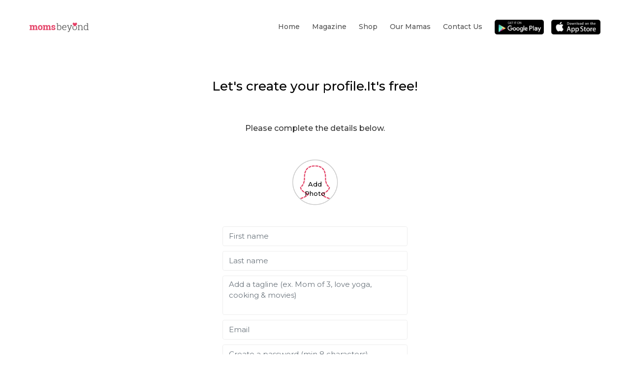

--- FILE ---
content_type: text/html; charset=UTF-8
request_url: https://momsbeyond.com/signup/step-1
body_size: 6559
content:
<!DOCTYPE html>
   
<html class="no-js" lang="en">

	<head>
	<meta charset="utf-8" />
	<meta name="author" content="Momsbeyond" />
	<!-- Mobile Stuff -->
	<meta http-equiv="X-UA-Compatible" content="IE=edge" />
	<meta name="viewport" content="width=device-width, initial-scale=1, minimum-scale=1, maximum-scale=1, user-scalable=0" />
	<meta name="msapplication-tap-highlight" content="no" />
    <link rel="shortcut icon" href="https://momsbeyond.com/assets/images/favicon.ico" />
	<title>MomsBeyond - Signup Step - 1</title>
	<meta name="description" content="Connect with real moms from around the globe. Share your journey, learn about pregnancy, get parenting advice, fashion & beauty inspiration and meet moms like you. #momblog #momlife #motherhood #parenting #pregnancy." />
	<meta property="og:url" content="https://momsbeyond.com/" />
	<meta property="og:title" content="MomsBeyond - Signup Step - 1"/>
	<meta property="og:image" content="https://momsbeyond.com/assets/images/fb-logo-main.jpg"/>
	<meta property="og:site_name" content="MomsBeyond.com"/>
	<meta property="og:description" content="Connect with real moms from around the globe. Share your journey, learn about pregnancy, get parenting advice, fashion & beauty inspiration and meet moms like you. #momblog #momlife #motherhood #parenting #pregnancy."/>
	<meta name="twitter:card" content="summary_large_image" />
	<meta name="twitter:site" content="@MomsBeyond" />
	<meta name="twitter:creator" content="@MomsBeyond" />

	
	
  <!-- // STYLE SHEET // -->
<script>BASEURL = 'https://momsbeyond.com/';</script>
<!-- // STYLE SHEET // -->
<!-- <link rel="stylesheet" href="https://momsbeyond.com/assets/mbtheme/css/bootstrap.css" /> -->
<link rel="stylesheet" href="https://momsbeyond.com/assets/mbtheme/css/bootstrap.min.css" />
 <link href="https://momsbeyond.com/assets/css/font-icons.css" type="text/css" rel="stylesheet" />
<link rel="stylesheet" href="https://momsbeyond.com/assets/mbtheme/css/owl.carousel.min.css" />
<link rel="stylesheet" href="https://momsbeyond.com/assets/mbtheme/css/owl.theme.default.min.css" />
<link rel="stylesheet" href="https://momsbeyond.com/assets/mbtheme/css/animate.css">
<link rel="stylesheet" href="https://cdn.jsdelivr.net/npm/bootstrap-select@1.13.14/dist/css/bootstrap-select.min.css">
<link href="https://momsbeyond.com/assets/css/style.css?=1769440386" type="text/css" rel="stylesheet" />
<link href="https://momsbeyond.com/assets/css/responsive.css?=1769440386" type="text/css" rel="stylesheet" />
<link rel="stylesheet" href="https://momsbeyond.com/assets/mbtheme/css/style.css" />
<link rel="stylesheet" href="https://momsbeyond.com/assets/mbtheme/css/responsive.css" />
<link rel="stylesheet" href="https://momsbeyond.com/assets/js/alerts/sweetalert.css?=1769440386">
<script type="text/javascript" src="https://momsbeyond.com/assets/js/jquery.min.js"></script>
<script type="text/javascript" src="https://momsbeyond.com/assets/mbtheme/js/bootstrap.bundle.min.js"></script>
<script id="fr-fek">try{(function (k){localStorage.FEK=k;t=document.getElementById('fr-fek');t.parentNode.removeChild(t);})('eB6B5C3G3C-8C2H2C5B1B6B2C3C4C1D1qcd1C-13bpvmzxsB3zuv==')}catch(e){}</script>
		    <!-- <script type="text/javascript">
     window.smartlook||(function(d) {
    var o=smartlook=function(){ o.api.push(arguments)},h=d.getElementsByTagName('head')[0];
    var c=d.createElement('script');o.api=new Array();c.async=true;c.type='text/javascript';
    c.charset='utf-8';c.src='https://rec.smartlook.com/recorder.js';h.appendChild(c);
    })(document);
    smartlook('init', 'd2bc6c3b493341bd36d939b10dc02809ffc07874');

</script>  -->
<!-- Google Site tag(gtag.js) - Google Analytics -->
<script async src="https://www.googletagmanager.com/gtag/js?id=G-8Q74Z1PDZT"></script>
<script>
  window.dataLayer = window.dataLayer || [];
  function gtag(){dataLayer.push(arguments);}
  gtag('js', new Date());

  gtag('config', 'G-8Q74Z1PDZT');
</script>

<!-- Facebook Pixel Code -->
<script>
!function(f,b,e,v,n,t,s)
{if(f.fbq)return;n=f.fbq=function(){n.callMethod? n.callMethod.apply(n,arguments):n.queue.push(arguments)};if(!f._fbq)f._fbq=n;n.push=n;n.loaded=!0;n.version='2.0'; n.queue=[];t=b.createElement(e);t.async=!0; t.src=v;s=b.getElementsByTagName(e)[0];s.parentNode.insertBefore(t,s)}
(window,document,'script','https://connect.facebook.net/en_US/fbevents.js');fbq('init', '188125721910114'); fbq('track', 'PageView');
</script>
<noscript>
<img height="1" width="1" src="https://www.facebook.com/tr?id=188125721910114&ev=PageView&noscript=1"/>
</noscript>
<!-- End Facebook Pixel Code -->
</head>




<body>
<!--[if lte IE 9]>
            <p class="browserupgrade">You are using an <strong>outdated</strong> browser. Please <a href="https://browsehappy.com/">upgrade your browser</a> to improve your experience and security.</p>
        <![endif]-->
	    		
			<!-- header-area start -->	
			<div class="header d-none d-lg-block header-area" >
				<div class="container">
					<div class="header-wrapper">
						<div class="header-left">
							<a href="index.html">
								<img src="https://momsbeyond.com/assets/mbtheme/img/logo.png" alt="images not found">
							</a>
						</div>
						<div class="header-right">
							<ul>
								<li><a href="https://momsbeyond.com/">Home</a></li>
								<li><a href="https://momsbeyond.com/magazine">Magazine</a></li>
								<li><a href="https://shop.momsbeyond.com/" target="_blank">Shop</a></li>
								<li><a href="https://momsbeyond.com/moms">Our Mamas </a></li>
								<li><a href="https://momsbeyond.com/contact-us">Contact us</a></li>
																<li><a href="https://play.google.com/store/apps/details?id=com.momsbeyond.wmt.android" target="_blank" class="appIcon"><img src="https://momsbeyond.com/assets/mbtheme/img/gp.png" alt="images not found"></a></li>
								<li><a href="https://apps.apple.com/us/app/momsbeyond/id1508975234" target="_blank" class="appIcon"><img src="https://momsbeyond.com/assets/mbtheme/img/ap.png" alt="images not found"></a></li>
																
							</ul>
						</div>
					</div>
				</div>
			</div>
			<!-- header-area end -->

			<!-- sm-menu-bar area start -->
			<div class="sm-menu-bar d-blokc d-lg-none">
				<div class="container">
					<div class="sm-menu-bar-wrapper">
						<div class="sm-menu-bar-left">
							<a href="index.html">
								<img src="https://momsbeyond.com/assets/mbtheme/img/logo.png" alt="images not found">
							</a>
						</div>
						<div class="sm-menu-bar-right">
							<span></span>
							<span></span>
							<span></span>
						</div>
					</div>
				</div>
			</div>
			<!-- sm-menu-bar area end -->

			<!-- sm-menu area start -->
			<div class="sm-menu d-block d-lg-none">
				<div class="container">
					<div class="sm-menu-wrapper">
						<div class="sm-menu-right">
							<a href="index.html">
								<img src="https://momsbeyond.com/assets/mbtheme/img/logo.png" alt="images not found">
							</a>
						</div>
						<div class="sm-menu-left">
							<span><i class="fas fa-times"></i></span>
						</div>						
					</div>
					<div class="sm-menu-link">
						<ul>
							<li><a href="https://momsbeyond.com/">Home</a></li>
							<li><a href="https://momsbeyond.com/magazine">Magazine</a></li>
							<li><a href="https://shop.momsbeyond.com/" target="_blank">Shop</a></li>
							<li><a href="https://momsbeyond.com/moms">Our Mamas </a></li>
							<li><a href="https://momsbeyond.com/get-involved"> Get Involved </a></li>
							<li><a href="https://momsbeyond.com/contact-us">Contact us</a></li>
							<li><a href="https://play.google.com/store/apps/details?id=com.momsbeyond.wmt.android" target="_blank"><img src="https://momsbeyond.com/assets/mbtheme/img/gp.png" alt="images not found"></a></li>
							<li><a href="https://apps.apple.com/us/app/momsbeyond/id1508975234" target="_blank"><img src="https://momsbeyond.com/assets/mbtheme/img/ap.png" alt="images not found"></a></li>
						</ul>
					</div>
				</div>
			</div>
			<!-- sm-menu area end -->

			<!-- hero area start -->
						
			<!-- hero area end -->
					<style>
#mainWarpper {
    margin-top: 0px;
}
</style>
<div id="mainWarpper">

			<section class="JoinWarpper">
				<div class="container">
					<div class="row">
						<div class="col-xs-12">
							<div class="fromWarp margin-top-10x margin-bottom-8x">
								
								<div class="text-center margin-bottom-8x">
								   <h2 class="h2Title padding-bottom-4x">Let's create your profile.It's free!</h2>
									
								</div>
								
								<div class="text-center margin-bottom-10x">
								    
									<h3 class="h4Title fbltxt margin-top-4x">Please complete the details below.</h3>
								</div>
								
								
                                <div class="text-center margin-bottom-4x">
								<p class="font-alt-500" id="error_msg"></p>
							    </div>
								<form name="step-1" id="step-1" action="javascript:void(0);" method="post" enctype="multipart/form-data">
									 <input type="hidden" id="token" name="token" value="4bb68b15bbbff9e962d1974bd567cb54">
									<input type="hidden" name="displayimage" value="" id="displayimage">
                                    <div class="row">
										<div class="col-xs-12 col-sm-8 col-sm-offset-2 col-md-6 col-md-offset-3 col-lg-4 col-lg-offset-4">
											<div class="row row-5">
											    <div class="col-xs-12 text-center padding-bottom-8x">
													
													<div class="imgUploadBlk margin-top-4x">
																<span class="imgPreviewWarp ib_v">
                                                                                                                       
															<img src="https://momsbeyond.com/assets/images/new-addphoto-icon.png" id="preview-image" alt="user" class="imagepreview img-responsive">
														</span>
													         <span class="uploadBtnWarp">
                                                             <div id="image-file-input"></div>
														   
															<span id="display_image" class="">Add Photo</span>
                                                            
														</span>
																											</div>
												</div>
												
												<div class="col-xs-12 form-group">
													<input type="text" placeholder="First name" class="form-control" name="first_name" id="first_name" value="">
												</div>
												<div class="col-xs-12 form-group">
													<input type="text" placeholder="Last name" class="form-control" name="last_name" id="last_name" value="">
												</div>
												<div class="col-xs-12 form-group">
													<textarea placeholder="Add a tagline (ex. Mom of 3, love yoga, cooking & movies)" class="form-control" name="tag_line" id="tag_line"></textarea>
												</div>
												
												<div class="col-xs-12 form-group">
													<div class="has-feedback email">
														<input type="text" placeholder="Email" class="form-control" name="email" id="email" value="">
														
														 <i class="form-control-feedback "></i>
														
                                                        <input type="hidden" name="error_exists_email" id="error_exists_email" />
													</div>
												</div>
                                                												<div class="col-xs-12 form-group">
													<div class="form-group has-feedback password">
														<input type="password" placeholder="Create a password (min 8 characters)" class="form-control" name="password" id="password">
                                                        <i class="form-control-feedback"></i>
													</div>
												</div>
												 												 
												
											</div>
										</div>
									</div>
									<div class="row">
										
										<div class="col-xs-12 text-center">
											<a href="javascript:void(0);" class="button-theme button-block button-width-max button-rounded center-block margin-top-8x signupStep-1">CONTINUE</a>
										</div>
										<div class="col-xs-12 form-group text-center margin-top-6x">
											<p class="tnc">By clicking "Continue" I agree to MomsBeyond's <a href="https://momsbeyond.com/terms" target="_blank">Terms of Service</a> and <a href="https://momsbeyond.com/privacy-policy" target="_blank">Privacy Policy<a/></p>
										</div>
									</div>
								</form>
							</div>
						</div>
					</div>
				</div>
			</section>

		</div>
		<input type="hidden" value="1" id="CM">
        <section class="modalWarpper modal fade" id="loginModal" data-backdrop="static" data-keyboard="false">
            <div class="modalWarp modal-dialog center-block">
                <a href="javascript:void(0);" class="overlayCloseButton" data-dismiss="modal">
                    <span></span>
                    <span></span>
                </a>
                <div class="modalWarpInner">
                    <div class="row">
                            <div class="dtitle text-center">
								<h4 class="h2Title text-center margin-bottom-6x">Welcome back, please sign in</h4>
								<!--<p class="font-alt-400 text-center" style="#787878">Don’t have an account? <a href="signup/step-1" class="text-black font-alt-500">Click here</a></p>-->
							</div>
							<div class="col-xs-12 col-xss-8 col-xss-offset-2 col-sm-6 col-sm-offset-3">
							<div class="fromWarp margin-top-2x">
                              <form name="signin" id="signin" action="javascript:void(0);" method="post">
                                   <input type="hidden" name="token" value="4bb68b15bbbff9e962d1974bd567cb54">
												
                                    <div class="row row-5">
                                        <!--<div class="form-group">
                                            <a href="javascript:void(0);" onclick="fbLogin()" id="fbLink" class="connectFbBtn">
												
												<i class="fa fa-facebook ib_v"></i>
												<span class="ib_v">Connect with Facebook</span>
											</a>
                                        </div><p class="font-alt-700"><span class="text-theme">or</span></p>-->
                                        <div class="form-group text-center">
                                            <div class="orText">
                                                <p class="font-alt-400" id="error_msg"></p>
                                            </div>
                                        </div>
                                        <div class="form-group">
                                            <input type="text" placeholder="Enter your email here" class="form-control"  name="email" id="email"/>
                                        </div>
                                        <div class="form-group">
                                            <input type="password" placeholder="Password" class="form-control" name="password" id="password"/>
                                        </div>
                                        <div class="form-group text-center">
                                            <a href="javascript:void(0);" class="button-theme button-block button-rounded margin-top-8x checkSignIn">SIGN IN</a>
                                        </div>
                                        <div class="margin-top-6x text-center loginFooter">
                                            <p class="font-alt-400">Forgot password? <a href="https://momsbeyond.com/ForgotPassword" class="text-black forgotPOP font-alt-500">Click here</a></p>
                                        </div>
                                    </div>
                                </form>
                            </div>
                        </div>
                    </div>
                </div>
            </div>
        </section><section class="modalWarpper modal fade joinModal joinModal-rs" id="joinModal">
            <div class="modalWarp center-block">
                <a href="javascript:void(0);" class="overlayCloseButton" data-dismiss="modal">
                    <span></span>
                    <span></span>
                </a>
                <div class="modalWarpInner">
                    <div class="row">
                        <div class="col-xs-12 text-center margin-bottom-4x">
                           <h4 class="h2Title margin-bottom-2x">Get Your FREE Mom Profile on MomsBeyond</h4>
						    <div class="join-momsbeyond-main">
                            	<div class="col-xs-12 col-sm-4 join-popup-colums">
                            		<i class="joinModal-rs-icon-1"></i>
                            		<span>Create Your Free <br>Profile and <br>Connect with Moms</span>
                            	</div>
                            	<div class="col-xs-12 col-sm-4 join-popup-colums">
                            		<i class="joinModal-rs-icon-2"></i>
                            		<span>Share Your Special Mom <br>Moments through Images <br>and Stories</span>
                            	</div>
                            	<div class="col-xs-12 col-sm-4 join-popup-colums">
                            		<i class="joinModal-rs-icon-3"></i>
                            		<span>Find Tips, Ideas,<br> Mom Hacks <br>and more</span>
                            	</div>
                            </div>
                            <!--<p>Join MomsBeyond to find tips, advice and to connect with a community of moms just like you. <br/><span class="fw500">It's free!</span></p>-->
                        </div>
                        <div class="col-xs-12">
                            <div class="fromWarp margin-top-10x">
                                <div class="row">
                                    <div class="col-xs-12 col-xss-8 col-xss-offset-2 col-sm-6 col-sm-offset-3">
                                       <form name="signup" id="signup" action="https://momsbeyond.com/signup/step-1" method="post">
                                            <div class="row row-5">
                                                <div class="form-group">
                                                    <a href="javascript:void(0);" onclick="fbLogin()" id="fbLink"  class="connectFbBtn">
														<!--<img src="assets/images/icon-fb-color.png" alt="facebook" class="ib_v margin-right-2x" />-->
														<i class="fa fa-facebook ib_v"></i>
														<span class="ib_v prc">Connect with Facebook</span>
													</a>
                                                </div>
                                                <div class="form-group text-center">
                                                    <div class="orText">
                                                        <p class="font-alt-700"><span class="text-theme">or</span></p>
                                                        <!--<p class="font-alt-400" id="msg">Sign up with your email</p>-->
                                                          <p class="font-alt-400" id="error_msg"></p>
                                                         
                                                    </div>
                                                </div>
												
												<input type="hidden" name="token" value="4bb68b15bbbff9e962d1974bd567cb54">
												   <div class="form-group">
														<input type="text" placeholder="Enter your email here" class="form-control" name="email" id="email"/>
														<!--<i class="form-control-feedback icon-check"></i>-->
													</div>
													<div class="form-group text-center">
														<a href="javascript:void(0);"><input type="button" value="CONTINUE" class="button-theme button-block button-rounded margin-top-4x signupStep" /></a>
													</div>
												
                                            </div>
                                       </form>
                                    </div>
                                    <div class="col-xs-12">
                                        <div class="margin-top-4x text-center loginFooter">
                                          
                                            <p class="font-alt-400" style="font-weight:500">Already have an account? <br> <a href="javascript:void(0);" class="text-black signinPOP">Sign in now</a></p>
                                            <!--<p class="font-alt-400 margin-top-10x">Interested in selling your products on MomsBeyond? <a href="https://momsbeyond.com/sell" class="text-black">Click here</a></p>-->
                                        </div>
                                    </div>
                                </div>

                            </div>
                        </div>
                    </div>
                </div>
            </div>
        </section>  <section class="modalWarpper modal fade" id="loginModal" data-backdrop="static" data-keyboard="false">
            <div class="modalWarp modal-dialog center-block">
                <a href="javascript:void(0);" class="overlayCloseButton" data-dismiss="modal">
                    <span></span>
                    <span></span>
                </a>
                <div class="modalWarpInner">
                    <div class="row">
                            <div class="dtitle text-center">
								<h4 class="h2Title text-center margin-bottom-6x">Welcome back, please sign in</h4>
								<!--<p class="font-alt-400 text-center" style="#787878">Don’t have an account? <a href="signup/step-1" class="text-black font-alt-500">Click here</a></p>-->
							</div>
							<div class="col-xs-12 col-xss-8 col-xss-offset-2 col-sm-6 col-sm-offset-3">
							<div class="fromWarp margin-top-2x">
                              <form name="signin" id="signin" action="javascript:void(0);" method="post">
                                   <input type="hidden" name="token" value="4bb68b15bbbff9e962d1974bd567cb54">
												
                                    <div class="row row-5">
                                        <!--<div class="form-group">
                                            <a href="javascript:void(0);" onclick="fbLogin()" id="fbLink" class="connectFbBtn">
												
												<i class="fa fa-facebook ib_v"></i>
												<span class="ib_v">Connect with Facebook</span>
											</a>
                                        </div><p class="font-alt-700"><span class="text-theme">or</span></p>-->
                                        <div class="form-group text-center">
                                            <div class="orText">
                                                <p class="font-alt-400" id="error_msg"></p>
                                            </div>
                                        </div>
                                        <div class="form-group">
                                            <input type="text" placeholder="Enter your email here" class="form-control"  name="email" id="email"/>
                                        </div>
                                        <div class="form-group">
                                            <input type="password" placeholder="Password" class="form-control" name="password" id="password"/>
                                        </div>
                                        <div class="form-group text-center">
                                            <a href="javascript:void(0);" class="button-theme button-block button-rounded margin-top-8x checkSignIn">SIGN IN</a>
                                        </div>
                                        <div class="margin-top-6x text-center loginFooter">
                                            <p class="font-alt-400">Forgot password? <a href="https://momsbeyond.com/ForgotPassword" class="text-black forgotPOP font-alt-500">Click here</a></p>
                                        </div>
                                    </div>
                                </form>
                            </div>
                        </div>
                    </div>
                </div>
            </div>
        </section> <section class="modalWarpper modal fade applyModal" id="applyModal" data-backdrop="static" data-keyboard="false">
           <div class="modalWarp modal-dialog center-block">
                <a href="javascript:void(0);" class="overlayCloseButton">
                    <span></span>
                    <span></span>
                </a>
                <div class="modalWarpInner">
                    <div class="row">
                        <div class="col-xs-12 text-center __head">
                            <h4 class="margin-bottom-6x becomeTitle">Become a Content Contributor</h4>
                            <p>Exciting things are happening at MomsBeyond and we’re thrilled you want to be part of it. Fill out the form below with some info about yourself and we’ll get back to you as soon as we can. </p>
                        </div>
                        <div class="col-xs-12 col-sm-10 col-sm-offset-1 col-md-8 col-md-offset-2">
                            <div class="fromWarp margin-top-8x">
                                
								<div style="text-align:center;">
<iframe title="description" src="https://chilipepper.io/form/hot-green-piquillo-51880646-92e5-442a-a5b9-249e7c54e568" width="600" height="700px" style="border:0px"></iframe></div>


								
								<!--<script charset="utf-8" type="text/javascript" src="//js.hsforms.net/forms/shell.js"></script>

									<script>

									  hbspt.forms.create({

													region: "na1",

													portalId: "20488989",

													formId: "34c26843-10d4-4ec2-ab10-36a7c1f6f591"

									});

									</script>-->
                            </div>
                        </div>
                    </div>
                </div>
            </div> 
</section> <section class="modalWarpper modal fade mombassadorModal" id="mombassadorModal" data-backdrop="static" data-keyboard="false">
           <div class="modalWarp modal-dialog center-block">
                <a href="javascript:void(0);" class="overlayCloseButton">
                    <span></span>
                    <span></span>
                </a>
                <div class="modalWarpInner">
                    <div class="row">
                        <div class="col-xs-12 text-center __head">
                            <h4 class="margin-bottom-6x becomeTitle">Become a Mombassador</h4>
                            <p>Exciting things are happening at MomsBeyond and we’re thrilled you want to be part of it. Fill out the form below with some info about yourself and we’ll get back to you as soon as we can. </p>
                        </div>
                        <div class="col-xs-12 col-sm-10 col-sm-offset-1 col-md-8 col-md-offset-2">
                            <div class="fromWarp margin-top-8x">
                                
								<div style="text-align:center;">
<iframe title="description" src="https://chilipepper.io/form/insane-pickled-ghosts-010ec47d-9711-4532-b839-05888ed4005e" width="600" height="700px" style="border:0px"></iframe></div>


								
                            </div>
                        </div>
                    </div>
                </div>
            </div> 
</section><!-- footer area start -->
		<div class="footer">
			<div class="footer-wrapper">
				<div class="container">
					<div class="footer-top">
						<div class="row align-items-center">
							<div class="col-lg-6">
								<div class="footer-left">
									<a href="index.html">
										<img src="https://momsbeyond.com/assets/mbtheme/img/logo.png" alt="images not found">
									</a>
								</div>
							</div>
							<div class="col-lg-6">
								<div class="footer-right">
									<div class="footer-right-left">
										<p>JOIN THE MAMA LIST</p>
									</div>
									<div class="footer-right-right">
									
										<form id="notification_email_form" action="javascript:void(0);">
										<input type="hidden" name="token" value="4bb68b15bbbff9e962d1974bd567cb54">
											<div class="footer-right-right-form">
												<input type="email" id="notification_email" name="email" placeholder="Your Email">
												<button type="button" class="notification_email">Join</button>
											</div>
										</form>
										
									</div>
								</div>
							</div>
						</div>
					</div>
					<div class="footer-bottom">
						<div class="footer-bottom-content">
							<div class="footer-link">
								<ul>
									<li><a href="https://shop.momsbeyond.com/" target="_blank">Shop</a></li>
									<li><a href="https://momsbeyond.com/magazine">Magazine</a></li>
									<li><a href="https://momsbeyond.com/moms">Our Mamas </a></li>
									<li><a href="https://momsbeyond.com/mombassador">Mombassador Program</a></li>
								</ul>
							</div>
							<div class="footer-link">
								<ul>
									<li><a href="https://momsbeyond.com/contact-us"> Get Involved </a></li>
									<li><a href="https://tally.so/r/mO56O8" target="_blank">Collab With Us</a></li>
									<li><a href="https://momsbeyond.com/contact-us">Contact us</a></li>
																		<li><a href="javascript:void(0);" data-toggle="modal" data-target="#loginModal" title="Log in">Contributor Login</a></li>
																	</ul>
							</div>
							<div class="footer-link">
								<ul>
								    <li><a href="https://momsbeyond.com/faq">FAQs</a></li>
									<li><a href="https://momsbeyond.com/terms">Terms</a></li>
									<li><a href="https://momsbeyond.com/privacy-policy">Privacy Policy</a></li>
									<li><a href="https://momsbeyond.com/posting-guidelines">Guidelines</a></li>
									
								</ul>
							</div>
							<div class="footer-link-store">
								<ul>
									<li><a href="https://play.google.com/store/apps/details?id=com.momsbeyond.wmt.android" target="_blank"><img src="https://momsbeyond.com/assets/mbtheme/img/gp2.png" alt="images not found"></a></li>
									<li><a href="https://apps.apple.com/us/app/momsbeyond/id1508975234" target="_blank"><img src="https://momsbeyond.com/assets/mbtheme/img/ap2.png" alt="images not found"></a></li>
								</ul>
							</div>
							<div class="footer-link-social">
								<ul>
									<li><a href="https://www.instagram.com/moms_beyond" target="_blank"><img src="https://momsbeyond.com/assets/mbtheme/img/instagram.png" alt="images not found"></a></li>
									<li><a href="https://www.facebook.com/momsbeyond" target="_blank"><img src="https://momsbeyond.com/assets/mbtheme/img/facebook.png" alt="images not found"></a></li>
									<li><a href="https://in.pinterest.com/momsbeyond" target="_blank"><img src="https://momsbeyond.com/assets/mbtheme/img/pinterest.png" alt="images not found"></a></li>
								</ul>
								<p>&copy;MomsBeyond. All rights reserved.</p>
							</div>
						</div>
					</div>
				</div>
			</div>
		</div>
		<!-- footer area end --><!-- Main jQuery -->
		<!-- <script src="https://momsbeyond.com/assets/mbtheme/js/jquery-3.4.1.min.js"></script> -->
        <!-- Bootstrap Propper jQuery -->
		<script src="https://momsbeyond.com/assets/mbtheme/js/popper.js"></script>
		<!-- Bootstrap jQuery -->
		<script src="https://momsbeyond.com/assets/mbtheme/js/bootstrap.min.js"></script>
        <!-- Fontawesome Script -->
		
		<script src="https://kit.fontawesome.com/7749c9f08a.js"></script>
        <!-- owl-carousel jquery file -->
		<script src="https://momsbeyond.com/assets/mbtheme/js/owl.carousel.min.js"></script>
        <script src="https://momsbeyond.com/assets/mbtheme/js/wow.min.js"></script>
		
        <script src="https://cdn.jsdelivr.net/npm/bootstrap-select@1.13.14/dist/js/bootstrap-select.min.js"></script>


 <script src="https://ajax.googleapis.com/ajax/libs/jqueryui/1.9.2/jquery-ui.min.js" type="text/javascript" charset="utf-8"></script>
   	
		<script src="https://momsbeyond.com/assets/mbtheme/js/scripts.js"></script>
		
		<!-- Scroll-Top button -->
		<a href="#" class="scrolltotop"><i class="fas fa-angle-up"></i></a>
		<script src="https://momsbeyond.com/assets/js/alerts/sweetalert-dev.js"></script>
		<script type="text/javascript" src="https://momsbeyond.com/assets/js/avatarscript.js?=1769440386"></script>
		<script type="text/javascript" src="https://momsbeyond.com/assets/js/Jscript.min.js?=1769440386"></script>
		 		<script type="text/javascript" src="https://momsbeyond.com/assets/js/jquery.nicescroll.js"></script>
		<script type="text/javascript" src="https://momsbeyond.com/assets/js/mbfunction.min.js?=1769440386"></script>
		 		<script type="text/javascript" src="https://momsbeyond.com/assets/js/ajaxupload.3.5.js" ></script> 
	
          <script type="text/javascript" src="https://momsbeyond.com/assets/js/uploadImages.js?=1769440386" ></script> 
         
	<script>
			new WOW().init();
		 </script>

		 <script>
		 	// code for hambarger-menu
		 	$(".sm-menu-bar-right").click(function (){
		 		$(".sm-menu").animate({
		 			"right":"0"
		 		})

		 		$("body").addClass("over");
		 	})

		 	$(".sm-menu-left span").click(function (){
		 		$(".sm-menu").animate({
		 			"right":"-100%"
		 		})

		 		$("body").removeClass("over");
		 	})
			 $(".p6faq-content-one h5").click(function (){
             $(this).next("p").slideToggle();
          })
		 </script>

<script>
window.axeptioSettings = {
  clientId: "65f848793f115e347265f508",
  cookiesVersion: "momsbeyond-en-CA-QC",
};
 
(function(d, s) {
  var t = d.getElementsByTagName(s)[0], e = d.createElement(s);
  e.async = true; e.src = "//static.axept.io/sdk.js";
  t.parentNode.insertBefore(e, t);
})(document, "script");
</script>
</body>

</html>




--- FILE ---
content_type: text/html; charset=utf-8
request_url: https://chilipepper.io/form/hot-green-piquillo-51880646-92e5-442a-a5b9-249e7c54e568
body_size: 1065
content:
<!DOCTYPE html><html><head><meta charSet="utf-8"/><meta name="viewport" content="width=device-width"/><title>Chilipepper</title><link rel="shortcut icon" href="/favicon.ico"/><meta name="next-head-count" content="4"/><script async="" src="https://www.googletagmanager.com/gtag/js?id=G-0MRVEKXG0Y"></script><script>
            window.dataLayer = window.dataLayer || [];
            function gtag(){dataLayer.push(arguments);}
            gtag('js', new Date());
            gtag('config', 'G-0MRVEKXG0Y', {
              page_path: window.location.pathname,
            });
          </script><link rel="preload" href="/_next/static/css/f3de5205e8f33e48.css" as="style"/><link rel="stylesheet" href="/_next/static/css/f3de5205e8f33e48.css" data-n-g=""/><noscript data-n-css=""></noscript><script defer="" nomodule="" src="/_next/static/chunks/polyfills-c67a75d1b6f99dc8.js"></script><script src="/_next/static/chunks/webpack-5fa92e90c279b951.js" defer=""></script><script src="/_next/static/chunks/framework-bb5c596eafb42b22.js" defer=""></script><script src="/_next/static/chunks/main-5012721ee1c91c4a.js" defer=""></script><script src="/_next/static/chunks/pages/_app-8ba8b1991e144a6d.js" defer=""></script><script src="/_next/static/chunks/664-66fa3cecf1c21497.js" defer=""></script><script src="/_next/static/chunks/867-94456b0b9a3bc748.js" defer=""></script><script src="/_next/static/chunks/pages/form/%5Bid%5D-ce0f3bcf01f72c9f.js" defer=""></script><script src="/_next/static/cbPTx6-B5S8ap28Fj-EjV/_buildManifest.js" defer=""></script><script src="/_next/static/cbPTx6-B5S8ap28Fj-EjV/_ssgManifest.js" defer=""></script><style data-styled="" data-styled-version="5.2.1">.khroFS{display:-webkit-box;display:-webkit-flex;display:-ms-flexbox;display:flex;-webkit-flex-direction:column;-ms-flex-direction:column;flex-direction:column;-webkit-flex-wrap:nowrap;-ms-flex-wrap:nowrap;flex-wrap:nowrap;-webkit-box-pack:center;-webkit-justify-content:center;-ms-flex-pack:center;justify-content:center;}/*!sc*/
.bQtkEN{margin-bottom:16px;margin-top:16px;display:-webkit-box;display:-webkit-flex;display:-ms-flexbox;display:flex;-webkit-flex-direction:column;-ms-flex-direction:column;flex-direction:column;-webkit-flex-wrap:nowrap;-ms-flex-wrap:nowrap;flex-wrap:nowrap;-webkit-align-self:center;-ms-flex-item-align:center;align-self:center;background-color:#F9F9FA;width:80%;height:2px;}/*!sc*/
data-styled.g8[id="sc-iBPRYJ"]{content:"khroFS,bQtkEN,"}/*!sc*/
.kOBrOo{font-size:1.25rem;font-family:-apple-system,BlinkMacSystemFont,"Segoe UI",Helvetica,"Apple Color Emoji",Arial,sans-serif,"Segoe UI Emoji","Segoe UI Symbol";line-height:1.5;-webkit-letter-spacing:0;-moz-letter-spacing:0;-ms-letter-spacing:0;letter-spacing:0;font-weight:700;text-align:center;color:textPrimary;}/*!sc*/
.iJmwxo{font-size:1rem;font-family:-apple-system,BlinkMacSystemFont,"Segoe UI",Helvetica,"Apple Color Emoji",Arial,sans-serif,"Segoe UI Emoji","Segoe UI Symbol";line-height:1.5;-webkit-letter-spacing:0;-moz-letter-spacing:0;-ms-letter-spacing:0;letter-spacing:0;text-align:center;color:textPrimary;margin-top:4px;}/*!sc*/
.jPfEIy{font-size:0.75rem;font-family:-apple-system,BlinkMacSystemFont,"Segoe UI",Helvetica,"Apple Color Emoji",Arial,sans-serif,"Segoe UI Emoji","Segoe UI Symbol";line-height:1.5;-webkit-letter-spacing:0;-moz-letter-spacing:0;-ms-letter-spacing:0;letter-spacing:0;text-align:center;color:#CCCCCC;}/*!sc*/
data-styled.g9[id="sc-fubCfw"]{content:"kOBrOo,iJmwxo,jPfEIy,"}/*!sc*/
</style></head><body><div id="__next" data-reactroot=""><div class="sc-iBPRYJ khroFS"><div class="sc-fubCfw kOBrOo" color="textPrimary" letter-spacing="normal">This form is no longer active.</div><a class="sc-fubCfw iJmwxo" color="textPrimary" letter-spacing="normal" href="/">Chilipepper has shut down.</a><div width="4/5" height="2px" class="sc-iBPRYJ bQtkEN"></div><div color="theme.text.hint" class="sc-fubCfw jPfEIy" letter-spacing="normal"><a href="https://chilipepper.io/" target="_blank" rel="noreferrer">Chilipepper 🌶</a></div></div></div><script id="__NEXT_DATA__" type="application/json">{"props":{"pageProps":{}},"page":"/form/[id]","query":{},"buildId":"cbPTx6-B5S8ap28Fj-EjV","nextExport":true,"autoExport":true,"isFallback":false,"scriptLoader":[]}</script></body></html>

--- FILE ---
content_type: text/html; charset=utf-8
request_url: https://chilipepper.io/form/insane-pickled-ghosts-010ec47d-9711-4532-b839-05888ed4005e
body_size: 1319
content:
<!DOCTYPE html><html><head><meta charSet="utf-8"/><meta name="viewport" content="width=device-width"/><title>Chilipepper</title><link rel="shortcut icon" href="/favicon.ico"/><meta name="next-head-count" content="4"/><script async="" src="https://www.googletagmanager.com/gtag/js?id=G-0MRVEKXG0Y"></script><script>
            window.dataLayer = window.dataLayer || [];
            function gtag(){dataLayer.push(arguments);}
            gtag('js', new Date());
            gtag('config', 'G-0MRVEKXG0Y', {
              page_path: window.location.pathname,
            });
          </script><link rel="preload" href="/_next/static/css/f3de5205e8f33e48.css" as="style"/><link rel="stylesheet" href="/_next/static/css/f3de5205e8f33e48.css" data-n-g=""/><noscript data-n-css=""></noscript><script defer="" nomodule="" src="/_next/static/chunks/polyfills-c67a75d1b6f99dc8.js"></script><script src="/_next/static/chunks/webpack-5fa92e90c279b951.js" defer=""></script><script src="/_next/static/chunks/framework-bb5c596eafb42b22.js" defer=""></script><script src="/_next/static/chunks/main-5012721ee1c91c4a.js" defer=""></script><script src="/_next/static/chunks/pages/_app-8ba8b1991e144a6d.js" defer=""></script><script src="/_next/static/chunks/664-66fa3cecf1c21497.js" defer=""></script><script src="/_next/static/chunks/867-94456b0b9a3bc748.js" defer=""></script><script src="/_next/static/chunks/pages/form/%5Bid%5D-ce0f3bcf01f72c9f.js" defer=""></script><script src="/_next/static/cbPTx6-B5S8ap28Fj-EjV/_buildManifest.js" defer=""></script><script src="/_next/static/cbPTx6-B5S8ap28Fj-EjV/_ssgManifest.js" defer=""></script><style data-styled="" data-styled-version="5.2.1">.khroFS{display:-webkit-box;display:-webkit-flex;display:-ms-flexbox;display:flex;-webkit-flex-direction:column;-ms-flex-direction:column;flex-direction:column;-webkit-flex-wrap:nowrap;-ms-flex-wrap:nowrap;flex-wrap:nowrap;-webkit-box-pack:center;-webkit-justify-content:center;-ms-flex-pack:center;justify-content:center;}/*!sc*/
.bQtkEN{margin-bottom:16px;margin-top:16px;display:-webkit-box;display:-webkit-flex;display:-ms-flexbox;display:flex;-webkit-flex-direction:column;-ms-flex-direction:column;flex-direction:column;-webkit-flex-wrap:nowrap;-ms-flex-wrap:nowrap;flex-wrap:nowrap;-webkit-align-self:center;-ms-flex-item-align:center;align-self:center;background-color:#F9F9FA;width:80%;height:2px;}/*!sc*/
data-styled.g8[id="sc-iBPRYJ"]{content:"khroFS,bQtkEN,"}/*!sc*/
.kOBrOo{font-size:1.25rem;font-family:-apple-system,BlinkMacSystemFont,"Segoe UI",Helvetica,"Apple Color Emoji",Arial,sans-serif,"Segoe UI Emoji","Segoe UI Symbol";line-height:1.5;-webkit-letter-spacing:0;-moz-letter-spacing:0;-ms-letter-spacing:0;letter-spacing:0;font-weight:700;text-align:center;color:textPrimary;}/*!sc*/
.iJmwxo{font-size:1rem;font-family:-apple-system,BlinkMacSystemFont,"Segoe UI",Helvetica,"Apple Color Emoji",Arial,sans-serif,"Segoe UI Emoji","Segoe UI Symbol";line-height:1.5;-webkit-letter-spacing:0;-moz-letter-spacing:0;-ms-letter-spacing:0;letter-spacing:0;text-align:center;color:textPrimary;margin-top:4px;}/*!sc*/
.jPfEIy{font-size:0.75rem;font-family:-apple-system,BlinkMacSystemFont,"Segoe UI",Helvetica,"Apple Color Emoji",Arial,sans-serif,"Segoe UI Emoji","Segoe UI Symbol";line-height:1.5;-webkit-letter-spacing:0;-moz-letter-spacing:0;-ms-letter-spacing:0;letter-spacing:0;text-align:center;color:#CCCCCC;}/*!sc*/
data-styled.g9[id="sc-fubCfw"]{content:"kOBrOo,iJmwxo,jPfEIy,"}/*!sc*/
</style></head><body><div id="__next" data-reactroot=""><div class="sc-iBPRYJ khroFS"><div class="sc-fubCfw kOBrOo" color="textPrimary" letter-spacing="normal">This form is no longer active.</div><a class="sc-fubCfw iJmwxo" color="textPrimary" letter-spacing="normal" href="/">Chilipepper has shut down.</a><div width="4/5" height="2px" class="sc-iBPRYJ bQtkEN"></div><div color="theme.text.hint" class="sc-fubCfw jPfEIy" letter-spacing="normal"><a href="https://chilipepper.io/" target="_blank" rel="noreferrer">Chilipepper 🌶</a></div></div></div><script id="__NEXT_DATA__" type="application/json">{"props":{"pageProps":{}},"page":"/form/[id]","query":{},"buildId":"cbPTx6-B5S8ap28Fj-EjV","nextExport":true,"autoExport":true,"isFallback":false,"scriptLoader":[]}</script></body></html>

--- FILE ---
content_type: text/css
request_url: https://momsbeyond.com/assets/css/font-icons.css
body_size: 3841
content:
@charset "UTF-8";

@font-face {
	font-family: "momsbeyond";
	src:url("../fonts/icons/momsbeyond.eot");
	src:url("../fonts/icons/momsbeyond.eot?#iefix") format("embedded-opentype"),
		url("../fonts/icons/momsbeyond.woff") format("woff"),
		url("../fonts/icons/momsbeyond.ttf") format("truetype"),
		url("../fonts/icons/momsbeyond.svg#momsbeyond") format("svg");
	font-weight: normal;
	font-style: normal;

}

[data-icon]:before {
	font-family: "momsbeyond" !important;
	content: attr(data-icon);
	font-style: normal !important;
	font-weight: normal !important;
	font-variant: normal !important;
	text-transform: none !important;
	speak: none;
	line-height: 1;
	-webkit-font-smoothing: antialiased;
	-moz-osx-font-smoothing: grayscale;
}

[data-icon-index]:before {
	font-family: "momsbeyond" !important;
	content: attr(data-icon-index);
	font-style: normal !important;
	font-weight: normal !important;
	font-variant: normal !important;
	text-transform: none !important;
	speak: none;
	line-height: 1;
	-webkit-font-smoothing: antialiased;
	-moz-osx-font-smoothing: grayscale;
}

[class^="icon-"]:before,
[class*=" icon-"]:before {
	font-family: "momsbeyond" !important;
	font-style: normal !important;
	font-weight: normal !important;
	font-variant: normal !important;
	text-transform: none !important;
	speak: none;
	line-height: 1;
	-webkit-font-smoothing: antialiased;
	-moz-osx-font-smoothing: grayscale;
}

.icon-cancel:before {
  content: "\61";
}
.icon-cart:before {
  content: "\62";
}
.icon-shopping-bag:before {
  content: "\63";
}
.icon-star:before {
  content: "\64";
}
.icon-text-file1:before {
  content: "\65";
}
.icon-text-file2:before {
  content: "\66";
}
.icon-search:before {
  content: "\67";
}
.icon-next:before {
  content: "\68";
}
.icon-prev:before {
  content: "\69";
}
.icon-heart:before {
  content: "\6a";
}
.icon-heart-o:before {
  content: "\6b";
}
.icon-man-user:before {
  content: "\6c";
}
.icon-cart2:before {
  content: "\6d";
}
.icon-pencil:before {
  content: "\6e";
}
.icon-picture:before {
  content: "\6f";
}
.icon-facebook:before {
  content: "\70";
}
.icon-g-plus:before {
  content: "\71";
}
.icon-instagram:before {
  content: "\72";
}
.icon-twitter:before {
  content: "\74";
}
.icon-trash:before {
  content: "\75";
}
.icon-check:before {
  content: "\76";
}
.icon-plus:before {
  content: "\77";
}
.icon-airplane:before {
  content: "\78";
}
.icon-star-circle:before {
  content: "\79";
}
.icon-truck:before {
  content: "\7a";
}
.icon-envelope-squre:before {
  content: "\41";
}
.icon-pinterest:before {
  content: "\73";
}
.icon-pinterest-square:before {
  content: "\42";
}
.icon-twitter-square:before {
  content: "\43";
}
.icon-facebook-square:before {
  content: "\44";
}
.icon-g-plus-square:before {
  content: "\45";
}
.icon-instagram-square:before {
  content: "\46";
}
.icon-envelope:before {
  content: "\47";
}
.icon-facebook-logo:before {
  content: "\48";
}
.icon-twitter-logo:before {
  content: "\49";
}
.icon-g-plus-logo:before {
  content: "\4a";
}
.icon-minus:before {
  content: "\4b";
}
.icon-minus1:before {
  content: "\4c";
}
.icon-cancel-circle:before {
  content: "\4d";
}
.icon-pyramid-reverse:before {
  content: "\4e";
}
.icon-angle-down:before {
  content: "\4f";
}
.icon-plus-circle-thick:before {
  content: "\50";
}
.icon-comment:before {
  content: "\51";
}
.icon-plus-circle-o:before {
  content: "\52";
}
.icon-comment-o:before {
  content: "\53";
}
.icon-share-o:before {
  content: "\54";
}
.icon-comment-fill:before {
  content: "\55";
}
.icon-pinterest-letter-circle:before {
  content: "\56";
}
.icon-closed-envelope-circle:before {
  content: "\57";
}
.icon-tumblr-circle:before {
  content: "\58";
}
.icon-google-plus-circle:before {
  content: "\59";
}
.icon-facebook-circle-center:before {
  content: "\5a";
}
.icon-list:before {
  content: "\30";
}

--- FILE ---
content_type: text/css
request_url: https://momsbeyond.com/assets/css/style.css?=1769440386
body_size: 160365
content:
@import url(https://fonts.googleapis.com/css?family=Playfair+Display:400,700);img,legend{border:0}.form-control,.form-control:focus{-webkit-box-shadow:none;-moz-box-shadow:none}#header,.full,body,html{width:100%}#header .megaMenu .tab-content .tab-pane ul,.headerBanner ul li,.searchWarpper .filteringWarp .filterSelectGrp .bootstrap-select .dropdown-menu.inner li{width:25%;float:left}.addProductWrapper .listWrapTable .table,table{border-collapse:collapse}.m-Warpper .__postWarpper .__top .media-body .more .morecontent .morelink i,.newMagazineWrapper.newMagazineDetailWrapper .__postWarpper .__top .media-body .more .morecontent .morelink i{font-size:12px}*,:after,:before{-webkit-box-sizing:border-box;-moz-box-sizing:border-box;box-sizing:border-box}hr,input[type=search]{box-sizing:content-box}html{-ms-text-size-adjust:100%;-webkit-text-size-adjust:100%}body{margin:0;overflow-x:hidden}.JoinWarpper .fromWarp .step2Inner .intBlks .ch-checkbox input[type=checkbox]:checked+.ch-check-inner i,.JoinWarpper .fromWarp .step3Inner li:hover .infoBox,.br,.ch-checkbox input[type=checkbox]:checked+.ch-check-inner i,.ch-checkbox input[type=checkbox]:checked~.ch-check-inner i,.ch-radio input[type=radio]:checked+.ch-inner:after,.ch-radio input[type=radio]:checked~.ch-inner:after,.favouritIcon.active .icon-heart,.favouritIcon:hover .icon-heart,.hWarpper1 .momsListing li:hover .infoBox,.no-touch #header .proDropdown:hover .dropdown-menu,article,aside,details,figcaption,figure,footer,header,hgroup,main,menu,nav,section,summary{display:block}audio,canvas,progress,video{display:inline-block;vertical-align:baseline}audio:not([controls]){display:none;height:0}.favouritIcon.active .icon-heart-o,.favouritIcon:hover .icon-heart-o,.modalWarpper.fade,[hidden],template{display:none}a{background-color:transparent;color:#e33e64;-webkit-transition:.4s;-moz-transition:.4s;-o-transition:.4s}a:active,a:focus,select:focus{outline:0}abbr[title]{border-bottom:1px dotted}.font-alt-700,.proContentWarpper nav.tabNav ul li a span,.proHeaderWarpper .profileInner nav ul li a span,b,optgroup,strong{font-weight:700}.comingSoonModal .modalWarp p.__itText,dfn{font-style:italic}mark{background:#ff0;color:#000}small{font-size:80%}sub,sup{font-size:75%;line-height:0;position:relative;vertical-align:baseline}sup{top:-.5em}sub{bottom:-.25em}.flowhidden,.mGridWarpper .masonaryWarpper .gridItem .gridItemInner.posItemInner,body.modal-open,body.open-navigation,svg:not(:root){overflow:hidden}figure{margin:1em 40px}hr{height:0}pre,textarea{overflow:auto}code,kbd,pre,samp{font-family:Montserrat,sans-serif;font-size:1em}button,input,optgroup,select,textarea{color:inherit;font:inherit;margin:0}.eProWarpper aside ul li a:hover,.eProWarpper aside ul li.active a,.modalWarpper .modalWarp .fromWarp .loginFooter p a,.text-black,body,html{color:#000}.font-secondary,.fw400,body,html{font-weight:400}button{overflow:visible}button,select{text-transform:none}button,html input[type=button],input[type=reset],input[type=submit]{-webkit-appearance:button;cursor:pointer}button[disabled],html input[disabled]{cursor:default}button::-moz-focus-inner,input::-moz-focus-inner{border:0;padding:0}input{line-height:normal}input[type=checkbox],input[type=radio]{box-sizing:border-box;padding:0}input[type=number]::-webkit-inner-spin-button,input[type=number]::-webkit-outer-spin-button{height:auto}input[type=search]::-webkit-search-cancel-button,input[type=search]::-webkit-search-decoration{-webkit-appearance:none}fieldset{border:1px solid silver;margin:0 2px;padding:.35em .625em .75em}legend{padding:0}table{border-spacing:0}.articleWarpper .articleFormWarp .tagContainer,.commentModal .modalWarp .modalWarpInner,.proContentWarpper .tab-pane .mGridWarpper,.proContentWarpper .tab-pane .magazineWarpper,.shareModal .modalWarpInner .fromWarp .tagContainer,td,th{padding:0}body,html{height:100%;line-height:1.5;font-family:Gotham;-webkit-backface-visibility:hidden;backface-visibility:hidden;-moz-osx-font-smoothing:grayscale;-webkit-font-smoothing:antialiased;font-size:15px}h1,h2,h3,h4,h5,h6,img,li,ol,p,ul{margin:0;padding:0;list-style:none;font-size:100%;outline:0;border:none}a:focus,a:hover{text-decoration:none;outline:0;color:#d01e47}.responsiveimg{display:block;max-width:100%;margin:0 auto;height:auto}input[type=date],input[type=email],input[type=month],input[type=number],input[type=password],input[type=search],input[type=tel],input[type=text],textarea{-webkit-appearance:none}.table-cell{display:table-cell;vertical-align:middle;width:inherit}.table-cell.justified-cell{width:1%}.margin-top-1x{margin-top:5px}.margin-bottom-1x{margin-bottom:5px}.margin-left-1x{margin-left:5px}.margin-right-1x{margin-right:5px}.padding-top-1x{padding-top:5px}.padding-bottom-1x{padding-bottom:5px}.padding-left-1x{padding-left:5px}.padding-right-1x{padding-right:5px}._filterWrapper ._filterbody ._filterFooter,.margin-top-2x{margin-top:10px}.JoinWarpper .fromWarp .form-group,.margin-bottom-2x,.modalWarpper .modalWarp .fromWarp .form-group{margin-bottom:10px}.margin-left-2x{margin-left:10px}.margin-right-2x{margin-right:10px}.magazineWarpper .gridItemInner .__metaData,.padding-top-2x{padding-top:10px}.padding-bottom-2x,.proContentWarpper .tab-pane .mGridWarpper.slick-slider{padding-bottom:10px}.padding-left-2x{padding-left:10px}.padding-right-2x{padding-right:10px}.margin-top-3x{margin-top:15px}.m-Warpper .__magazineBlk .__mContent p,.margin-bottom-3x{margin-bottom:15px}.margin-left-3x{margin-left:15px}.margin-right-3x{margin-right:15px}.padding-top-3x{padding-top:15px}.padding-bottom-3x{padding-bottom:15px}.padding-left-3x,.productWarpper .__infoWarpper .__proDesWarp .moredesc{padding-left:15px}.padding-right-3x{padding-right:15px}.margin-top-4x{margin-top:20px}.margin-bottom-4x,.newMagazineWrapper ._mgCategoryWrap ._mgCategoryBlock ._isCategoryFull{margin-bottom:20px}.margin-left-4x{margin-left:20px}.margin-right-4x{margin-right:20px}.padding-top-4x{padding-top:20px}.padding-bottom-4x,.proContentWarpper .tab-pane .likeFilterWarp .selectPicHolder .dropdown-menu.inner{padding-bottom:20px}.faqWarpper .accordionListing .itemList .item-body ul,.padding-left-4x{padding-left:20px}.padding-right-4x{padding-right:20px}._filterWrapper,.m-Warpper .__postWarpper .__top .__footer,.margin-top-6x,.newMagazineWrapper.mgCategoryWrapper ._mgRecentStoriesWrap,.newMagazineWrapper.newMagazineDetailWrapper .__postWarpper .__top .__footer{margin-top:30px}.articleWarpper .articleFormWarp .form-group,.margin-bottom-6x,.newMagazineWrapper.newMagazineDetailWrapper .__postWarpper .media,.productWarpper .__postWarpper .media{margin-bottom:30px}.margin-right-6x,.newMagazineWrapper ._mgHero ._mgHeroContent ._imgBlk{margin-right:30px}._filterWrapper ._filterbody ._filterInner,.myFeedWarpper .mGridWarpper,.padding-top-6x{padding-top:30px}.margin-top-8x{margin-top:40px}._filterWrapper ._filterbody ._blk,.margin-bottom-8x{margin-bottom:40px}.padding-top-8x{padding-top:40px}.padding-bottom-8x{padding-bottom:40px}.margin-top-10x{margin-top:50px}.margin-bottom-10x,.newMagazineWrapper aside ._momsTalkBlk,.newMagazineWrapper aside ._trandingTagsBlk{margin-bottom:50px}.padding-top-10x{padding-top:50px}.padding-bottom-10x{padding-bottom:50px}#mainWarpper{min-height:100%;min-height:-webkit-calc(100% - 200px);min-height:-moz-calc(100% - 200px);min-height:-ms-calc(100% - 200px);min-height:-o-calc(100% - 200px);min-height:calc(100% - 200px)}.outerWarpper{padding-top:130px}.bg-theme,.newMagazineWrapper aside ._shareStoryBlk .smBtn:hover,.newMagazineWrapper ul._smTags li:hover,.productWarpper .fixedShareButtons li a:hover,.quickViewModal .fixedShareButtons li a:hover{background-color:#e33e64}#footer .ftBotttom a:hover,#footer .ftBotttom p a,#header .collapsedNav>ul>li .navTabHolder .beSocial a:hover,#header .collapsedNav>ul>li .navTabHolder .navTabs li.active a,#header .collapsedNav>ul>li .navTabHolder .navTabs li:hover a,#header .collapsedNav>ul>li>a:hover,#header .megaMenu .tab-content .tab-pane ul li a:hover,#header .navBar .rightNav ul li .loginBtn:hover,#header .navBar .rightNav ul li .loginBtn:hover a,#header .navBar .rightNav ul li .searchToggleButton:hover,.JoinWarpper .fromWarp .step3Inner .btnGroup .skipbtn:hover,.JoinWarpper .fromWarp .topBtnGroup .skipbtn:hover,.modalWarpper .modalWarp .fromWarp .loginFooter p a:hover,.modalWarpper .modalWarp .fromWarp p a,.text-theme,.trendingCatWarpper .slickCatThumb li a:hover h4{color:#e33e64}.ch-checkbox,.ch-radio{color:#777;position:relative}.bg-action,.mGridWarpper .masonaryWarpper .gridItem .gridItemInner.__postQuoteBlkWarp,.toggle-switch input:checked+.toggle-control,.toggle-switch input:checked~.toggle-control{background-color:#008b8b}.ib_v{display:inline-block;vertical-align:middle}.font-alt-500,.fw500{font-weight:500}.font-alt-300{font-family:'Montserrat',sans-serif;font-weight:300}.font-alt-400{font-family:'Montserrat',sans-serif;font-weight:400}#header .navBar,.comingSoonModal .modalWarpInner,.eProWarpper .fromWarp .form-group .imgUploadBlk .uploadBtnWarp,.headerBanner ul,.heroWarpper,.posrel,.productWarpper,.productWarpper .productInnerWarpper,.shareModal .modalWarpInner .fromWarp .inputFiled{position:relative}.favouritIcon i,.ico-t2,.productWarpper .fixedShareButtons li a i,.quickViewModal .fixedShareButtons li a i{position:relative;top:2px}.ico-t4{position:relative;top:4px}.form-control:focus{box-shadow:none;border-color:#e33e64}.button-uppercase,.newMagazineWrapper.newMagazineDetailWrapper aside ._shareStoryBlk p,.searchWarpper .filteringWarp .filterSelection .lbl,.text-uppercase{text-transform:uppercase}.row-5{margin-left:-5px;margin-right:-5px}.row-5 [class^=col-]{padding-left:5px;padding-right:5px}.toggle-switch{position:relative;margin:0}.toggle-switch .toggle-control{-webkit-transition:.3s cubic-bezier(.95, .05, .795, .035);-moz-transition:.3s cubic-bezier(.95, .05, .795, .035);-o-transition:.3s cubic-bezier(.95, .05, .795, .035);transition:.3s cubic-bezier(.95, .05, .795, .035);height:1.86667rem;width:3rem;display:block;-webkit-border-radius:30px;-moz-border-radius:30px;-o-border-radius:30px;border-radius:30px;background-color:#bfbfbf;position:relative;cursor:pointer}.ch-radio .ch-inner:before,.toggle-switch .toggle-control:after{-webkit-border-radius:50%;-moz-border-radius:50%;-o-border-radius:50%}.toggle-switch .toggle-control:after{-webkit-transition:.3s cubic-bezier(.95, .05, .795, .035);-moz-transition:.3s cubic-bezier(.95, .05, .795, .035);-o-transition:.3s cubic-bezier(.95, .05, .795, .035);transition:.3s cubic-bezier(.95, .05, .795, .035);content:"";width:1.6rem;height:1.6rem;display:block;background-color:#fff;border-radius:50%;position:absolute;top:2px;right:2px;left:2px}.form-control,.selectpickerGroup .bootstrap-select>.dropdown-toggle{height:2.66667rem;border:1px solid #ededed;background-color:#f3f3f3;font-size:1rem;font-weight:400}.toggle-switch input{opacity:0;position:absolute;cursor:pointer}.toggle-switch input:checked+.toggle-control:after,.toggle-switch input:checked~.toggle-control:after{left:19px}.btn,.button,.slick-initialized .slick-list,.slick-initialized .slick-slide,button,input[type=button],input[type=submit]{outline:0!important}.form-control{box-shadow:none}textarea.form-control{height:7.33333rem;resize:none}.searchWarpper .filteringWarp .selectpickerGroup .bootstrap-select.btn-group,.selectpickerGroup .bootstrap-select.btn-group{width:100%!important}.selectpickerGroup .bootstrap-select.btn-group.open>.dropdown-toggle{border-color:#e33e64;-webkit-box-shadow:none;-moz-box-shadow:none;box-shadow:none}.selectpickerGroup .bootstrap-select>.dropdown-toggle{-webkit-box-shadow:none;-moz-box-shadow:none;box-shadow:none;outline:0!important}.selectpickerGroup .bootstrap-select>.dropdown-toggle:focus{border-color:#e33e64;background-color:#f3f3f3;-webkit-box-shadow:none;-moz-box-shadow:none;box-shadow:none}.selectpickerGroup .bootstrap-select>.dropdown-toggle .caret{width:11px;height:11px;border:1px solid #b3b3b3;border-top-color:transparent;border-right-color:transparent;-webkit-transform:rotate(-45deg) translate(50%,-50%);-moz-transform:rotate(-45deg) translate(50%,-50%);-ms-transform:rotate(-45deg) translate(50%,-50%);-o-transform:rotate(-45deg) translate(50%,-50%);transform:rotate(-45deg) translate(50%,-50%);margin-top:0}input[type=file],input[type=file]::-webkit-file-upload-button{cursor:pointer}.ch-radio{font-size:1rem;font-weight:400}.ch-radio .ch-inner{display:block;position:relative;padding-left:24px;line-height:20px;cursor:pointer}.ch-radio .ch-inner:after,.ch-radio .ch-inner:before{content:"";position:absolute;top:0;left:0}.ch-radio .ch-inner:before{width:17px;height:17px;border-radius:50%;border:1px solid #777}.ch-radio .ch-inner:after{width:9px;height:9px;-webkit-border-radius:50%;-moz-border-radius:50%;-o-border-radius:50%;border-radius:50%;background-color:#e33e64;left:4px;top:4px;display:none}#header,#header .collapsedNav>ul>li .navTabHolder .navTabs li.active,#header .collapsedNav>ul>li .navTabHolder .navTabs li:hover,.button-bg-white,.button-white-fade.button-white-bg,.meetMomsWarpper .meetmomsList ul li .button-white-fade{background-color:#fff}.ch-radio input[type=radio]{position:absolute;bottom:0;left:0;opacity:0}.ch-checkbox{display:block;cursor:pointer;font-size:1rem;font-family:'Montserrat',sans-serif;font-weight:400}.ch-checkbox .ch-check-inner{position:relative;line-height:20px;cursor:pointer;display:block;padding-left:30px}.ch-checkbox .ch-check-inner:before{content:"";width:20px;height:20px;border:1px solid #d9d9d9;position:absolute;top:0;left:0;line-height:20px}.ch-checkbox i{display:none;color:#e33e64;font-size:.8rem;position:absolute;top:0;left:0;width:20px;height:20px;line-height:20px;text-align:center;padding-top:2px}.JoinWarpper .fromWarp .step2Inner .intBlks .ch-checkbox input[type=checkbox],.ch-checkbox input[type=checkbox],.collectionWarpper .collectionList .itemList li .ch-checkbox input[type=checkbox]{position:absolute;opacity:0}#header .collapsedNav>ul>li .navTabHolder{padding-top:30px;padding-bottom:30px;position:relative;background:#f2f2f2}#header .collapsedNav>ul>li .navTabHolder:after,#header .collapsedNav>ul>li .navTabHolder:before{bottom:100%;border:solid transparent;content:" ";height:0;width:0;position:absolute;pointer-events:none}#header .collapsedNav>ul>li .navTabHolder:after{border-bottom-color:#f2f2f2;border-width:10px;left:90%;margin-left:-10px}#header .collapsedNav>ul>li .navTabHolder:before{border-bottom-color:false;border-width:10px;left:90%;margin-left:-10px}#header .navBar .rightNav ul .addDrop .dropdown-menu:before,#header .navBar .rightNav ul .notifyDrop .dropdown-menu:after,#header .navBar .rightNav ul .proDropdown .dropdown-menu:after{border-top:8px solid transparent;border-bottom:8px solid #fff;border-left:8px solid transparent;border-right:8px solid transparent;bottom:100%;content:""}#header .collapsedNav>ul>li .navTabHolder .navTabs{margin:0 -15px}#header .collapsedNav>ul>li .navTabHolder .navTabs li{padding:0 30px}#header .collapsedNav>ul>li .navTabHolder .navTabs li a{font-weight:500;display:block;color:#798585}#header .collapsedNav>ul>li .navTabHolder .beSocial{padding:10px 15px 0}#header .collapsedNav>ul>li .navTabHolder .beSocial a{display:inline-block;margin:5px 10px 5px 0;font-size:1.46667rem;color:#cfcfcf}#header .collapsedNav>ul>li .navTabHolder .beSocial a img{width:23px}#footer .footerTop .beSocial a:last-child,#header .collapsedNav>ul>li .navTabHolder .beSocial a:last-child,#header .collapsedNav>ul>li:nth-child(3){margin-right:0}#header{-webkit-box-shadow:1px 2px 3px rgba(0,0,0,.1);-moz-box-shadow:1px 2px 3px rgba(0,0,0,.1);box-shadow:1px 2px 3px rgba(0,0,0,.1);padding:20px 0;position:fixed;top:0;right:0;left:0;z-index:1000}#header .navbar-header{float:left;overflow:hidden;position:relative;z-index:10}#header .navBar .rightNav ul li:first-child,#header .navbar-header .logo{float:left}#header .megaMenu .tab-content .tab-pane:after,#header .navBar .rightNav ul .notifyDrop .dropdown-menu li.head h5:after,#header .navBar .rightNav ul .notifyDrop .dropdown-menu li.head:after,#header .navBar .rightNav ul .notifyDrop .dropdown-menu ul:after,#header .navBar:after,.JoinWarpper .fromWarp .step3Inner li .infoBox ul:after,.JoinWarpper .fromWarp .step3Inner:after,.hWarpper1 .momsListing li .infoBox ul:after,.hWarpper1 .momsListing:after,.headerBanner ul:after{content:"";display:table;clear:both}#header .navBar .rightNav{float:right;min-width:28.33333rem}#footer .footerTop .ftRight,#header .navBar .rightNav ul{text-align:right}#header .navBar .rightNav ul li{display:inline-block;vertical-align:middle;font-family:'Montserrat',sans-serif;margin-left:20px}#header .navBar .rightNav ul li .loginBtn{color:#b3b3b3}#header .navBar .rightNav ul li .joinbtn{padding:7px 25px;-webkit-border-radius:30px;-moz-border-radius:30px;-o-border-radius:30px;border-radius:30px;font-size:.86667rem;background-color:#008b8b;color:#fff;font-weight:500}#header .navBar .rightNav ul li.cartHolder .dropdown-toggle{color:#999;font-size:1.46667rem;position:relative;display:block}#header .navBar .rightNav ul li.cartHolder .dropdown-toggle .cartCount{-webkit-border-radius:50%;-moz-border-radius:50%;-o-border-radius:50%;border-radius:50%;color:#fff;font-size:.73333rem;background-color:#e33e64;position:absolute;right:-9px;bottom:18px;padding:3px 5px;line-height:1}#header .navBar .rightNav ul li .searchToggleButton{color:#777;height:2.26667rem;line-height:34px;text-align:center;overflow:hidden;font-size:1.33333rem}#header .navBar .rightNav ul li .has-feedback .form-control{height:2.13333rem;-webkit-border-radius:30px;-moz-border-radius:30px;-o-border-radius:30px;border-radius:30px;background-color:#f2f2f2;-webkit-box-shadow:none;-moz-box-shadow:none;box-shadow:none}#header .navBar .rightNav ul li .has-feedback .form-control:focus:-ms-input-placeholder{color:transparent}#header .navBar .rightNav ul li .has-feedback .form-control:focus:-moz-placeholder{color:transparent}#header .navBar .rightNav ul li .has-feedback .form-control:focus::-moz-placeholder{color:transparent}#header .navBar .rightNav ul li .has-feedback .form-control:focus::-webkit-input-placeholder{color:transparent}#header .navBar .rightNav ul li .has-feedback .form-control-feedback{background-color:transparent;border:none;height:32px;line-height:1;cursor:pointer;pointer-events:all}#header .navBar .rightNav ul li .menuToggleButton{width:30px;height:30px;padding:8px 5px;display:block}#header .navBar .rightNav ul li .menuToggleButton span{display:block;height:2px;background-color:#e33e64;margin:2px 0}#header .navBar .rightNav ul .proDropdown .dropdown-toggle{font-weight:500;color:#919191;display:block;position:relative;z-index:1001}#header .navBar .rightNav ul .proDropdown .dropdown-toggle i{width:28px;height:28px;-webkit-border-radius:50%;-moz-border-radius:50%;-o-border-radius:50%;border-radius:50%;color:#fff;margin-right:5px;background-color:#919191;text-align:center;padding-top:6px}#header .navBar .rightNav ul .proDropdown .dropdown-toggle .proimg{width:30px;height:30px;-webkit-border-radius:50%;-moz-border-radius:50%;-o-border-radius:50%;border-radius:50%;margin-right:5px;background-color:#919191;text-align:center;overflow:hidden}#header .navBar .rightNav ul .proDropdown .dropdown-toggle .proimg img{min-height:28px;min-width:28px;object-fit:cover}#header .navBar .rightNav ul .proDropdown .dropdown-toggle span{max-width:6rem;overflow:hidden;text-overflow:ellipsis;white-space:nowrap}#header .navBar .rightNav ul .proDropdown .dropdown-menu{left:-135px;width:13.33333rem;border:1px solid #e6e6e6;-webkit-box-shadow:0 0 20px rgba(0,0,0,.2);-moz-box-shadow:0 0 20px rgba(0,0,0,.2);box-shadow:0 0 20px rgba(0,0,0,.2);margin-top:10px;text-align:left}#header .navBar .rightNav ul .proDropdown .dropdown-menu:after{display:block;height:0;width:0;position:absolute;margin-left:-8px;left:75%}#header .navBar .rightNav ul .proDropdown .dropdown-menu:before{content:"";position:absolute;right:0;bottom:100%;width:90px;height:40px;z-index:0}#header .navBar .rightNav ul .addDrop .dropdown-menu li,#header .navBar .rightNav ul .proDropdown .dropdown-menu li{border-bottom:none;margin:0!important;width:100%!important;float:none}#header .navBar .rightNav ul .addDrop .dropdown-menu li:last-child,#header .navBar .rightNav ul .proDropdown .dropdown-menu li:last-child{border-bottom:none}#header .navBar .rightNav ul .addDrop .dropdown-menu li a,#header .navBar .rightNav ul .proDropdown .dropdown-menu li a{padding:7px 15px;display:block}#header .navBar .rightNav ul .addDrop .dropdown-menu li a:hover,#header .navBar .rightNav ul .proDropdown .dropdown-menu li a:hover,.button-border.button-white:hover{color:#e33e64;background-color:#fff}#header .navBar .rightNav ul .addDrop .dropdown-toggle{font-size:1.46667rem}#header .navBar .rightNav ul .addDrop .dropdown-menu{left:-30px;min-width:13.33333rem;border:1px solid #dedede;-webkit-box-shadow:0 0 20px rgba(0,0,0,.2);-moz-box-shadow:0 0 20px rgba(0,0,0,.2);box-shadow:0 0 20px rgba(0,0,0,.2);margin-top:15px;text-align:left}#header .navBar .rightNav ul .addDrop .dropdown-menu:before{display:block;height:0;width:0;position:absolute;margin-left:-8px;left:35px}#header .navBar .rightNav ul .notifyDrop .dropdown-toggle{font-size:1.46667rem;position:relative;color:#008b8b}#header .navBar .rightNav ul .notifyDrop .dropdown-toggle .__count{position:absolute;top:-7px;left:100%;margin-left:-12px;min-width:1.06667rem;font-size:.6rem;color:#fff;padding:2px 3px;-webkit-border-radius:3px;-moz-border-radius:3px;-o-border-radius:3px;border-radius:3px;background-color:#e33e64;font-family:'Montserrat',sans-serif;font-weight:500;text-align:center}#header .navBar .rightNav ul .notifyDrop .dropdown-menu{left:auto;right:-100px;min-width:34rem;border:1px solid #dedede;margin-top:15px;padding:0}#header .navBar .rightNav ul .notifyDrop .dropdown-menu ul{max-height:26.66667rem;padding:0;overflow:hidden}#header .navBar .rightNav ul .notifyDrop .dropdown-menu:after{display:block;height:0;width:0;position:absolute;margin-left:-8px;left:auto;right:101px}#header .navBar .rightNav ul .notifyDrop .dropdown-menu:before{display:block;height:0;width:0;content:"";position:absolute;bottom:100%;margin-left:-9px;border-top:9px solid transparent;border-bottom:9px solid #dedede;border-left:9px solid transparent;border-right:9px solid transparent;left:auto;right:100px}#header .navBar .rightNav ul .notifyDrop .dropdown-menu li{margin:0;display:block;float:none;border-bottom:1px solid #dedede;padding:10px 15px;position:relative;text-align:left}#header .navBar .rightNav ul .notifyDrop .dropdown-menu li.head{padding:15px;font-size:1rem;font-family:'Montserrat',sans-serif}#header .navBar .rightNav ul .notifyDrop .dropdown-menu li.head h5,.articleWarpper .articleFormWarp .publishBtn{color:#008b8b}#header .navBar .rightNav ul .notifyDrop .dropdown-menu li.head h5 a{float:right;color:#999;font-weight:400;padding:0}#header .navBar .rightNav ul .notifyDrop .dropdown-menu li .__listItem{display:block;padding-left:45px;font-size:.93333rem;font-family:'Montserrat',sans-serif;font-weight:400;color:#000;position:relative;min-height:2.66667rem}#header .navBar .rightNav ul .notifyDrop .dropdown-menu li .__listItem .imgBlk{width:28px;height:28px;-webkit-border-radius:50%;-moz-border-radius:50%;-o-border-radius:50%;border-radius:50%;position:absolute;top:2px;left:0;overflow:hidden}#header .navBar .rightNav ul .notifyDrop .dropdown-menu li .__listItem .imgBlk img{min-height:1.86667rem;min-width:1.86667rem;object-fit:cover}#header .navBar .rightNav ul .notifyDrop .dropdown-menu li .__listItem p{margin:5px 0;color:#000}#header .navBar .rightNav ul .notifyDrop .dropdown-menu li .__listItem p a,.magazineWarpper .gridItemInner h3 a{color:inherit}#header .navBar .rightNav ul .notifyDrop .dropdown-menu li .__listItem .button-follow{background-color:#e33e64;color:#fff;-webkit-border-radius:3px;-moz-border-radius:3px;-o-border-radius:3px;border-radius:3px;font-weight:700;font-size:.86667rem;width:100%;display:block;padding:6px 10px;text-align:center;text-transform:uppercase;height:30px}#header .navBar .rightNav ul .notifyDrop .dropdown-menu li .__listItem .button-follow:hover,.modalWarpper .modalWarp .overlayCloseButton:hover{background-color:#e96b88}#header .navBar .rightNav ul .notifyDrop .dropdown-menu li .__listItem .button-unfollow{background-color:#fff;color:#000;border:1px solid #000;-webkit-border-radius:3px;-moz-border-radius:3px;-o-border-radius:3px;border-radius:3px;font-weight:700;height:30px;font-size:.86667rem;width:100%;display:block;padding:6px 10px;text-align:center;text-transform:uppercase}#header .navBar .rightNav ul .notifyDrop .dropdown-menu li .__listItem .button-unfollow:hover,.button-theme.button-border,.eProWarpper .fromWarp .form-group .imgUploadBlk .uploadBtnWarp:hover .button-border{border-color:#e33e64;color:#e33e64}#header .navBar .rightNav ul .notifyDrop .dropdown-menu li .__listItem .ViewLink{font-size:.86667rem;text-decoration:underline;color:#58aeea}#header .navBar .rightNav ul .notifyDrop .dropdown-menu li .__listItem .inner,.searchWarpper .filteringWarp ._inner{display:table;width:100%}#header .navBar .rightNav ul .notifyDrop .dropdown-menu li .__listItem .inner .cell{vertical-align:top;display:table-cell;padding-right:10px}#header .navBar .rightNav ul .notifyDrop .dropdown-menu li .__listItem .inner .cell:last-child{text-align:center;width:110px;padding-right:0}#header .navBar .rightNav ul .notifyDrop .dropdown-menu li .__listItem .inner ._post{position:relative;padding:8px 10px 8px 60px;font-size:.86667rem;min-height:50px}#header .navBar .rightNav ul .notifyDrop .dropdown-menu li .__listItem .inner ._post ._imgBlk-sq{width:50px;height:50px;display:inline-block;overflow:hidden;position:absolute;top:0;left:0}#header .navBar .rightNav ul .notifyDrop .dropdown-menu li .__listItem .inner ._post ._imgBlk-sq img,.newMagazineWrapper aside ._meetMomsBlk ul li ._imgBlk img{min-height:50px;object-fit:cover}#header .navBar .rightNav ul .notifyDrop .dropdown-menu li .__listItem strong{font-weight:500}#header .navBar .rightNav ul .notifyDrop .dropdown-menu li .__listItem .imgBlkRight{position:absolute;top:4px;right:0;width:38px;height:38px;overflow:hidden}#header .navBar .rightNav ul .notifyDrop .dropdown-menu li .__listItem .imgBlkRight img{min-height:2.53333rem;min-width:2.53333rem;object-fit:cover}#header .megaMenu{position:absolute;top:100%;right:0;width:87%;padding:10px;overflow:hidden;display:none;margin-top:-3px}#header .megaMenu .megaMenuInner{background-color:#fff;-webkit-box-shadow:2px 2px 5px rgba(0,0,0,.4);-moz-box-shadow:2px 2px 5px rgba(0,0,0,.4);box-shadow:2px 2px 5px rgba(0,0,0,.4);-webkit-border-radius:5px;-moz-border-radius:5px;-o-border-radius:5px;border-radius:5px;padding:0 15px}#header .megaMenu .graybg{background-color:#f2f2f2;border-right:1px solid #f2f2f2}#header .megaMenu .tab-content{padding:25px 20px;background-color:#fff}#header .megaMenu .tab-content .tab-pane ul li{padding:8px;line-height:1.2}#header .megaMenu .tab-content .tab-pane ul li h4{text-transform:uppercase;font-weight:500}#header .megaMenu .tab-content .tab-pane ul li a{font-size:.93333rem;color:#798585;font-family:'Montserrat',sans-serif}#footer .ftBotttom p,#header .collapsedNav,.proContentWarpper .tab-pane .likeFilterWarp .selectPicHolder .dropdown-menu>li.dropdown-header .glyphicon,.productWarpper .topBar .__goAction{float:right}#header .collapsedNav>ul>li{float:left;margin-right:25px;line-height:34px}#header .collapsedNav>ul>li>a{font-size:1rem;font-family:'Montserrat',sans-serif;color:#798585;display:block}#header .collapsedNav>ul>li>a i{margin-right:5px;font-size:1.2rem;color:#e33e64}#header .collapsedNav>ul>li:last-child{margin:0}#header .collapsedNav>ul>li:hover .megaMenu{display:inherit}.headerBanner{background-color:#e33e64;padding-top:40px;text-align:center;color:#fff}.headerBanner h2{font-size:2rem;font-style:italic;margin-bottom:25px;padding:0 30px;position:relative}.headerBanner h2 .closeBtn{position:absolute;top:0;right:0;color:#fff;font-size:1.33333rem}#footer .footerTop .ftRight ul li a:hover,.headerBanner h2 .closeBtn:hover{color:#f6c4cf}.headerBanner ul:before{content:"";position:absolute;top:0;right:0;left:0;height:.06667rem;background-image:-webkit-linear-gradient(left,#e33e64,#ed819a 50%,#e33e64);background-image:-o-linear-gradient(left,#e33e64,#ed819a 50%,#e33e64);background-image:linear-gradient(to right,#e33e64,#ed819a 50%,#e33e64);background-repeat:no-repeat}.headerBanner ul li{text-align:center;border-right:1px solid #ed819a}.JoinWarpper .fromWarp .step3Inner li .infoBox ul li:last-child,.hWarpper1 .momsListing li .infoBox ul li:last-child,.headerBanner ul li:last-child{border-right:none}.headerBanner ul li a{color:#fff;font-weight:500;font-size:1rem;line-height:60px;display:block}.headerBanner ul li a:hover{background-color:#e85d7d}#footer .footerTop{background-color:#e33e64;color:#fff;padding:60px 0}#footer .footerTop .logo{display:inline-block;margin-bottom:20px}#footer .footerTop .beSocial a{display:inline-block;margin-right:20px}#footer .footerTop .beSocial a img{width:2rem}#footer .footerTop .beSocial a:hover{opacity:.6}#footer .footerTop .ftRight h4{line-height:1.5;font-size:1.73333rem;color:#f097ac;font-family:DroidSerif;margin-bottom:15px}#footer .footerTop .ftRight ul li{padding:7px 0;text-align:left}#footer .footerTop .ftRight ul li a{color:#fff;font-size:.93333rem;font-weight:500}#footer .ftBotttom{padding:20px 0;font-size:.86667rem;font-family:'Montserrat',sans-serif;font-weight:400}#footer .ftBotttom a{color:#777}#loginModal .modalWarpInner{padding-top:90px;padding-bottom:90px}.modalWarpper.joinModal .modalWarp p{color:#919191}.JoinWarpper .fromWarp .form-group textarea.form-control{height:5.33333rem;resize:none}.JoinWarpper .fromWarp .form-group .form-control{background-color:#f3f3f3;border:1px solid #ededed;font-family:'Montserrat',sans-serif;font-weight:400;font-size:1rem;-webkit-box-shadow:2px 2px 5px rgba(0,0,0,.1) inset;-moz-box-shadow:2px 2px 5px rgba(0,0,0,.1) inset;box-shadow:2px 2px 5px rgba(0,0,0,.1) inset}.JoinWarpper .fromWarp .form-group .form-control:focus,._filterWrapper ._filterbody ._fromTo .cell .form-control:focus,.modalWarpper .modalWarp .fromWarp .form-group .form-control:focus{border-color:#e33e64}.JoinWarpper .fromWarp .has-feedback .form-control-feedback,.modalWarpper .modalWarp .fromWarp .has-feedback .form-control-feedback{padding-top:2px;color:#e33e64}.JoinWarpper .fromWarp .imgPreviewWarp,.modalWarpper .modalWarp .fromWarp .imgPreviewWarp{width:90px;height:90px;-webkit-border-radius:50%;-moz-border-radius:50%;-o-border-radius:50%;border-radius:50%;background-color:#fafafa;overflow:hidden;display:block;margin:auto}.JoinWarpper .fromWarp .imgPreviewWarp img{min-height:6rem;min-width:6rem;object-fit:cover}.JoinWarpper .fromWarp .uploadBtnWarp{position:relative;display:inline-block;margin-top:10px}.JoinWarpper .fromWarp .uploadBtnWarp input[type=file],.modalWarpper .modalWarp .fromWarp .uploadBtnWarp input[type=file]{position:absolute;top:0;right:0;width:100%;height:100%;opacity:0;cursor:pointer}.JoinWarpper .fromWarp .uploadBtnWarp input[type=file]::-webkit-file-upload-button{cursor:pointer}.JoinWarpper .fromWarp .uploadBtnWarp span{background-color:#e33e64;font-weight:500;font-family:'Montserrat',sans-serif;-webkit-border-radius:20px;-moz-border-radius:20px;-o-border-radius:20px;border-radius:20px;color:#fff;display:block;font-size:1rem;padding:7px 25px}.JoinWarpper .fromWarp .topBtnGroup{float:right;margin-top:-35px}.JoinWarpper .fromWarp .topBtnGroup .skipbtn{font-size:.93333rem;color:#798585;margin-left:20px}.JoinWarpper .fromWarp .step2Inner .col-divide-5{width:20%}.JoinWarpper .fromWarp .step2Inner .intBlks{border:1px solid #ccc;padding:10px;margin:15px 0}.JoinWarpper .fromWarp .step2Inner .intBlks h5{position:relative;padding-right:30px;font-size:.93333rem;color:#777;font-weight:400;line-height:20px;display:block;white-space:nowrap;overflow:hidden;text-overflow:ellipsis}.JoinWarpper .fromWarp .step2Inner .intBlks .ch-checkbox{position:relative;display:block;padding-top:10px;cursor:pointer}.JoinWarpper .fromWarp .step2Inner .intBlks .ch-checkbox .ch-check-inner{width:20px;height:20px;position:absolute;top:-20px;right:0;text-align:center;line-height:20px;cursor:pointer;padding-left:20px}.JoinWarpper .fromWarp .step2Inner .intBlks .ch-checkbox i{display:none;color:#e33e64;font-size:.8rem}.JoinWarpper .fromWarp .step2Inner .intBlks .imgBlk{position:relative;max-width:10rem;margin:0 auto;overflow:hidden;display:block}.JoinWarpper .fromWarp .step2Inner .intBlks .imgBlk:before,.JoinWarpper .fromWarp .step3Inner li .infoBox ul li:before,.collectionWarpper .collectionList .itemList li .imgBlk:before,.eProWarpper .fromWarp .myCollectionItems .collectionRow .itemList li .imgBlk:before,.hWarpper1 .momsListing li .infoBox ul li:before,.productWarpper .productInnerWarpper .product-nav-thumbnails li .thumbBlk:before{content:"";padding-bottom:100%;position:relative;display:block}.JoinWarpper .fromWarp .step2Inner .intBlks .imgBlk img{position:absolute;left:0;right:0;top:0;bottom:0;margin:auto;max-height:10rem}.JoinWarpper .fromWarp .step3Inner .momsListing{padding:0 50px}.JoinWarpper .fromWarp .step3Inner .momsListing li,.addProductWrapper .listWrapTable .table tbody td .actionGroup,.momsWarpper .__momsBlk,.proContentWarpper .tab-pane .likeTabNav,.searchWarpper .filterNav{text-align:center}.JoinWarpper .fromWarp .step3Inner .momsListing li .infoBox{display:block;position:relative;top:0;margin-top:-50px;-webkit-transform:translateX(0);-moz-transform:translateX(0);-ms-transform:translateX(0);-o-transform:translateX(0);transform:translateX(0)}.JoinWarpper .fromWarp .step3Inner .btnGroup .button-theme{display:block;margin:auto auto 10px;max-width:10.66667rem}.JoinWarpper .fromWarp .step3Inner .btnGroup .skipbtn,.proContentWarpper .tab-pane .photosBlk .gridItemInner p{font-size:.93333rem;color:#798585}.JoinWarpper.joinStep4{background:url(../images/bg-image3.jpg) center center no-repeat rgba(0,0,0,0);-webkit-background-size:cover;-moz-background-size:cover;-o-background-size:cover;background-size:cover}.JoinWarpper.joinStep4 .doInfo{position:fixed;right:0;left:0;margin:auto;max-width:76rem;z-index:1001}.JoinWarpper.joinStep4 .doInfo .blk{background-color:rgba(0,0,0,.7);padding:15px;color:#fff;font-size:.93333rem;font-family:'Montserrat',sans-serif;position:absolute;-webkit-border-radius:5px;-moz-border-radius:5px;-o-border-radius:5px;border-radius:5px;z-index:1001;line-height:1.2}.button-theme,.button-white-fade{font-weight:500;display:inline-block;padding:11px 25px;text-align:center;border:none;-webkit-transition:.4s ease-out;-moz-transition:.4s ease-out;-o-transition:.4s ease-out}.JoinWarpper.joinStep4 .doInfo .blk .arrows{position:absolute;bottom:100%}.JoinWarpper.joinStep4 .doInfo .blk.blk01{top:25px;left:200px}.JoinWarpper.joinStep4 .doInfo .blk.blk01 .arrows{right:-20px}.JoinWarpper.joinStep4 .doInfo .blk.blk02{top:85px;left:480px}.JoinWarpper.joinStep4 .doInfo .blk.blk02 .arrows{left:40%}.JoinWarpper.joinStep4 .doInfo .blk.blk03{top:20px;right:310px}.JoinWarpper.joinStep4 .doInfo .blk.blk03 .arrows{left:30px}.JoinWarpper.joinStep4 .doInfo .blk.blk04{top:40px;right:0}.JoinWarpper.joinStep4 .doInfo .blk.blk04 .arrows{left:60px}.JoinWarpper.joinStep4 .inner{position:relative;padding:30% 0;color:#fff}.JoinWarpper.joinStep4 .inner h1{font-family:'Montserrat',sans-serif;font-weight:500;font-size:3.33333rem;margin-bottom:15px}.JoinWarpper.joinStep4 .inner p,.aboutHero .aboutInner p{font-size:1.46667rem;font-family:'Montserrat',sans-serif;color:#fff}.JoinWarpper .fromWarp .step3Inner .slick-arrow,.hWarpper1 .momsListing .slick-arrow,.mGridWarpper .masonaryWarpper .slick-arrow,.magazineWarpper .mGridContainer .slick-arrow,.proContentWarpper .tab-pane .followingList .slick-arrow,.proContentWarpper .tab-pane .mGridWarpper .slick-arrow,.proContentWarpper .tab-pane .magazineWarpper .slick-arrow,.proContentWarpper .tab-pane .photosBlk .slick-arrow,.productWarpper .__trending .mGridContainer .slick-arrow,.trendingCatWarpper .slickCatThumb .slick-arrow{position:absolute;top:50%;-webkit-transform:translateY(-50%);-moz-transform:translateY(-50%);-ms-transform:translateY(-50%);-o-transform:translateY(-50%);transform:translateY(-50%);font-size:1.33333rem;color:#e33e64;z-index:30}.JoinWarpper .fromWarp .step3Inner .navArrow-left.slick-arrow,.hWarpper1 .momsListing .navArrow-left.slick-arrow,.hWarpper2 .testimonialSlide .slick-arrow.navArrow-left,.mGridWarpper .masonaryWarpper .navArrow-left.slick-arrow,.magazineWarpper .mGridContainer .navArrow-left.slick-arrow,.proContentWarpper .tab-pane .followingList .slick-arrow.navArrow-left,.proContentWarpper .tab-pane .mGridWarpper .navArrow-left.slick-arrow,.proContentWarpper .tab-pane .magazineWarpper .navArrow-left.slick-arrow,.proContentWarpper .tab-pane .photosBlk .navArrow-left.slick-arrow,.productWarpper .__trending .mGridContainer .navArrow-left.slick-arrow,.quickViewModal .productHolder .slick-arrow.navArrow-left,.trendingCatWarpper .slickCatThumb .navArrow-left.slick-arrow{left:0}.JoinWarpper .fromWarp .step3Inner .navArrow-right.slick-arrow,.hWarpper1 .momsListing .navArrow-right.slick-arrow,.hWarpper2 .testimonialSlide .slick-arrow.navArrow-right,.mGridWarpper .masonaryWarpper .navArrow-right.slick-arrow,.magazineWarpper .mGridContainer .navArrow-right.slick-arrow,.proContentWarpper .tab-pane .followingList .slick-arrow.navArrow-right,.proContentWarpper .tab-pane .mGridWarpper .navArrow-right.slick-arrow,.proContentWarpper .tab-pane .magazineWarpper .navArrow-right.slick-arrow,.proContentWarpper .tab-pane .photosBlk .navArrow-right.slick-arrow,.productWarpper .__trending .mGridContainer .navArrow-right.slick-arrow,.quickViewModal .productHolder .slick-arrow.navArrow-right,.trendingCatWarpper .slickCatThumb .navArrow-right.slick-arrow{right:0}.button-theme{background-color:#e33e64;color:#fff;transition:.4s ease-out}.button-theme:focus,.button-theme:hover{background-color:#e96b88;color:#fff}.button-theme.button-border:hover,.proHeaderWarpper .profileInner .buttonGroups .fileupload input[type=file]:hover+.__btn i,.proHeaderWarpper .profileInner .buttonGroups .fileupload input[type=file]:hover~.__btn i{color:#fff}.button-white-fade{background-color:#fff;color:#000;transition:.4s ease-out}.button-action,.button-warning{padding:10px 20px;border:none;-webkit-transition:.4s ease-out;-moz-transition:.4s ease-out;-o-transition:.4s ease-out;display:inline-block;color:#fff;font-weight:500;text-align:center}.button-white-fade:focus,.button-white-fade:hover{background-color:#ebebeb}.button-white-fade.button-border{border-color:#b3b3b3;padding:9px 22px}.button-white-fade.button-border:hover{border-color:#e33e64;color:#e33e64;background-color:#fff}.button-action{background-color:#008b8b;transition:.4s ease-out}.button-action:focus,.button-action:hover{background-color:#00bebe;color:#fff}.button-warning{background-color:#f8ac08;transition:.4s ease-out}.button-border,.trendingCatWarpper .slickCatThumb li *{-webkit-transition:.4s ease-out;-moz-transition:.4s ease-out;-o-transition:.4s ease-out}.button-warning:focus,.button-warning:hover{background-color:#f9bd3a;color:#fff}.button-border{border:1px solid #999;padding:8px 25px;display:inline-block;font-weight:500;text-align:center;color:#000;background-color:transparent;transition:.4s ease-out}.button-border.button-white{border-color:#fff;color:#fff}.button-border.button-fade{border-color:#aaa;color:#848484}.button-border.button-fade-light:hover,.button-border.button-fade:hover,.eProWarpper .fromWarp .myCollectionItems .collectionAddRow .button-border:hover{color:#e33e64;border-color:#e33e64}.button-border.button-fade-light{border-color:#ddd;color:#b7b7b7}.button-border.button-xs{padding:5px 15px}.button-border.button-theme-hover.active,.button-border.button-theme-hover:hover{border-color:#e33e64;background-color:#e33e64;color:#fff}.button-border.button-action-fade{border-color:#ccc;color:#008b8b}.button-border.button-action-fade.active,.button-border.button-action-fade:hover{border-color:#008b8b;background-color:#008b8b;color:#fff}.buttom-md{padding:10px 15px!important}.button-pill{-webkit-border-radius:30px;-moz-border-radius:30px;-o-border-radius:30px;border-radius:30px}.button-sm{font-size:.86667rem}.button-xs{font-size:.73333rem}.button-rounded{-webkit-border-radius:3px;-moz-border-radius:3px;-o-border-radius:3px;border-radius:3px}.button-min-width{min-width:10.66667rem}.button-block{display:block;width:100%}.button-width-max{max-width:21.33333rem}.h2Title{font-size:1.73333rem;font-weight:500;color:#000}p{font-family:'Montserrat',sans-serif;font-weight:400;color:#4a4949}.mGridContainer .gridItem{position:relative;float:left;width:17.66667rem;margin:8px}.favouritIcon{color:#ccc;width:30px;height:30px;line-height:30px;font-size:1.2rem;display:inline-block}.favouritIcon .icon-heart{display:none;color:#e33e64}.modalWarpper{position:fixed;top:0;right:0;bottom:0;left:0;overflow:auto;padding:35px 0;z-index:1010;-webkit-transition:.2s;-moz-transition:.2s;-o-transition:.2s;transition:.2s;background-color:rgba(0,0,0,.85)}.modalWarpper .modalWarp{max-width:55.33333rem;margin-bottom:35px;background-color:#fff;-webkit-transition:.15s;-moz-transition:.15s;-o-transition:.15s;transition:.15s;-webkit-transform:translateY(-20%);-moz-transform:translateY(-20%);-ms-transform:translateY(-20%);-o-transform:translateY(-20%);transform:translateY(-20%);opacity:0;visibility:hidden;position:relative;z-index:10}.modalWarpper .modalWarp .overlayCloseButton{width:50px;height:50px;padding:10px;float:right;position:absolute;top:0;right:0;background-color:#000;z-index:2}.modalWarpper .modalWarp .overlayCloseButton span{position:absolute;top:0;right:0;bottom:0;left:0;width:60%;background-color:#fff;height:.13333rem;display:block;-webkit-transition:.5s;-moz-transition:.5s;-o-transition:.5s;transition:.5s;margin:auto;-webkit-transform-origin:center center;-moz-transform-origin:center center;-ms-transform-origin:center center;-o-transform-origin:center center;transform-origin:center center}.modalWarpper .modalWarp .overlayCloseButton span:first-child{-webkit-transform:rotate(45deg);-moz-transform:rotate(45deg);-ms-transform:rotate(45deg);-o-transform:rotate(45deg);transform:rotate(45deg)}.modalWarpper .modalWarp .overlayCloseButton span:last-child{-webkit-transform:rotate(-45deg);-moz-transform:rotate(-45deg);-ms-transform:rotate(-45deg);-o-transform:rotate(-45deg);transform:rotate(-45deg)}.modalWarpper .modalWarp .modalWarpInner{padding:50px}.modalWarpper .modalWarp p{font-size:1.06667rem;line-height:1.6;color:#000}.modalWarpper .modalWarp .fromWarp p{color:#787878}.modalWarpper .modalWarp .fromWarp .connectFbBtn{width:100%;background-color:#3b5998;display:block;color:#fff;-webkit-border-radius:3px;-moz-border-radius:3px;-o-border-radius:3px;border-radius:3px;padding:8px 15px;font-family:'Montserrat',sans-serif;text-align:center}.modalWarpper .modalWarp .fromWarp .connectFbBtn i{font-size:1.33333rem;margin-right:10px}.modalWarpper .modalWarp .fromWarp .connectFbBtn:hover{background-color:#2d4373}.modalWarpper .modalWarp .fromWarp .orText{padding:15px 0;line-height:1.3}.modalWarpper .modalWarp .fromWarp .loginFooter p,.proHeaderWarpper .profileInner .metaTags{font-size:.93333rem}.modalWarpper .modalWarp .fromWarp .form-group .form-control{background-color:#f3f3f3;border:1px solid #ededed}.modalWarpper .modalWarp .fromWarp .imgPreviewWarp img{min-height:6rem;min-width:6rem}.modalWarpper .modalWarp .fromWarp .uploadBtnWarp{position:relative;display:inline-block;margin-top:-5px}.modalWarpper .modalWarp .fromWarp .uploadBtnWarp input[type=file]::-webkit-file-upload-button{cursor:pointer}.modalWarpper .modalWarp .fromWarp .uploadBtnWarp span{background-color:#000;font-weight:500;font-family:'Montserrat',sans-serif;-webkit-border-radius:20px;-moz-border-radius:20px;-o-border-radius:20px;border-radius:20px;color:#fff;display:block;font-size:1rem;padding:7px 20px}.modalWarpper.in .modalWarp{-webkit-transform:translateY(0);-moz-transform:translateY(0);-ms-transform:translateY(0);-o-transform:translateY(0);transform:translateY(0);opacity:1;visibility:visible}.magazineWarpper .title,.proHeaderWarpper .profileInner,.titleWarp{text-align:center;position:relative}.magazineWarpper .title:before,.titleWarp:before{content:"";position:absolute;top:50%;right:0;left:0;border-bottom:1px solid #ccc}.titleWarp h2{display:inline-block;position:relative;z-index:1;color:#000;font-size:1.2rem;background-color:#fff;padding:0 10px;text-transform:uppercase}.comingSoonModal .modalWarpInner .bgImage,.heroWarpper .sliderMain li .bannerImage1{position:absolute;right:0;bottom:0}.aboutWarpper4 .container,.comingSoonModal .modalWarpInner .__modalContent{position:relative;z-index:10}.comingSoonModal .modalWarp p{color:#999;font-size:1.13333rem;line-height:1.5}.gutters-10,.momsWarpper .momsListWarp{margin-left:-10px;margin-right:-10px}.gutters-10>[class^=col-]{padding-left:10px;padding-right:10px}.heroWarpper .heorbanner1{background-image:url(../images/home/banner-1.jpg)}.heroWarpper .heorbanner2{background-image:url(../images/bg-image2.jpg)}.heroWarpper .bgColor{background-color:#e3f1f1}.heroWarpper .sliderFade,.heroWarpper .sliderFade .slick-list .slick-track{position:absolute;top:0;right:0;bottom:0;left:0}.heroWarpper .sliderFade .slick-list{height:100%}.heroWarpper .sliderFade .items{background-size:cover;background-position:center center;background-repeat:no-repeat}.heroWarpper .sliderMain .itemContent{margin:180px 0;color:#fff;position:relative;z-index:10}.heroWarpper .sliderMain .itemContent h2{font-size:3.2rem;margin-bottom:10px}.heroWarpper .sliderMain .itemContent p{font-size:1.2rem;font-family:'Montserrat',sans-serif;font-weight:400;color:#fff}.heroWarpper .sliderMain li{padding:0 60px;position:relative}.heroWarpper .sliderMain li.itemtype1 .itemContent{color:#1a1a1a;margin:95px 0}.heroWarpper .sliderMain li.itemtype1 .itemContent p{color:#1a1a1a;font-size:1rem}.heroWarpper .sliderMain li.itemtype1 .slantBanner{position:absolute;top:0;right:7%}.heroWarpper .navWarp .slick-arrow{position:absolute;top:50%;-webkit-transform:translateY(-50%);-moz-transform:translateY(-50%);-ms-transform:translateY(-50%);-o-transform:translateY(-50%);transform:translateY(-50%)}.heroWarpper .navWarp .slick-arrow.navArrow-left{left:15px}.heroWarpper .navWarp .slick-arrow.navArrow-right{right:15px}.trendingCatWarpper{padding:55px 0}.trendingCatWarpper .viewAll{color:#e33e64;display:inline-block;font-weight:500;text-decoration:underline}.trendingCatWarpper .slickCatThumb{margin-top:50px;padding:0 25px}.trendingCatWarpper .slickCatThumb li{text-align:center;padding:0 15px}.trendingCatWarpper .slickCatThumb li *{transition:.4s ease-out}.trendingCatWarpper .slickCatThumb li .imgblk{overflow:hidden;max-width:10rem;max-height:10rem;display:inline-block}.trendingCatWarpper .slickCatThumb li h4{color:#777;font-size:1.06667rem;margin-top:20px}.trendingCatWarpper .slickCatThumb li a:hover .imgblk img{-webkit-transform:scale(1.08,1.08);-moz-transform:scale(1.08,1.08);-ms-transform:scale(1.08,1.08);-o-transform:scale(1.08,1.08);transform:scale(1.08,1.08);opacity:.8}.JoinWarpper .fromWarp .step3Inner li,.hWarpper1 .momsListing li{margin-bottom:30px;padding:0 15px;position:relative;z-index:0}.JoinWarpper .fromWarp .step3Inner li:hover,.hWarpper1 .momsListing li:hover{z-index:10}.JoinWarpper .fromWarp .step3Inner li .momsblk,.hWarpper1 .momsListing li .momsblk{width:100px;height:100px;-webkit-border-radius:50%;-moz-border-radius:50%;-o-border-radius:50%;border-radius:50%;overflow:hidden;display:inline-block;background-color:#f2f2f2;z-index:10}.JoinWarpper .fromWarp .step3Inner li .momsblk img,.hWarpper1 .momsListing li .momsblk img{min-height:6.66667rem;min-width:6.66667rem;object-fit:cover}.JoinWarpper .fromWarp .step3Inner li .infoBox,.hWarpper1 .momsListing li .infoBox{position:absolute;top:50px;right:0;left:0;margin:auto;width:16rem;padding:60px 0 30px;background-color:#fff;-webkit-box-shadow:0 0 15px rgba(0,0,0,.2);-moz-box-shadow:0 0 15px rgba(0,0,0,.2);box-shadow:0 0 15px rgba(0,0,0,.2);text-align:center;z-index:-1;-webkit-transition:.4s ease-out;-moz-transition:.4s ease-out;-o-transition:.4s ease-out;transition:.4s ease-out;-webkit-transform:translateX(-6px);-moz-transform:translateX(-6px);-ms-transform:translateX(-6px);-o-transform:translateX(-6px);transform:translateX(-6px);display:none}.JoinWarpper .fromWarp .step3Inner li .infoBox h5 small,.hWarpper1 .momsListing li .infoBox h5 small{font-family:'Montserrat',sans-serif;font-size:1rem;margin-top:5px;font-weight:400;display:block}.JoinWarpper .fromWarp .step3Inner li .infoBox ul,.hWarpper1 .momsListing li .infoBox ul{margin:20px 0;border-top:1px solid #ebebeb;border-bottom:1px solid #ebebeb}.JoinWarpper .fromWarp .step3Inner li .infoBox ul li,.hWarpper1 .momsListing li .infoBox ul li{width:33.33%;padding:0;position:relative;margin:0;overflow:hidden;float:left;border-right:1px solid #ebebeb}.JoinWarpper .fromWarp .step3Inner li .infoBox ul li img,.hWarpper1 .momsListing li .infoBox ul li img,.shareModal .modalWarpInner .imgbox ._uploadedImg img{position:absolute;left:0;right:0;top:0;bottom:0;margin:auto}.JoinWarpper .fromWarp .step3Inner li .infoBox p,.hWarpper1 .momsListing li .infoBox p{font-size:.86667rem;margin-bottom:10px;color:#777;text-align:left;padding-left:50px}.JoinWarpper .fromWarp .step3Inner li .infoBox p i,.hWarpper1 .momsListing li .infoBox p i{@icnlude fontsize(16);position:relative;top:2px;margin-right:10px;color:#e33e64}.hWarpper1{padding:60px 0 50px;background:url(../images/bg-image1.jpg) center center no-repeat rgba(0,0,0,0);-webkit-background-size:cover;-moz-background-size:cover;-o-background-size:cover;background-size:cover;position:relative;z-index:13}.hWarpper1.whiteBg{background:#fff}.hWarpper1 p{color:#777;font-size:1.2rem}.hWarpper1 .momsListing{margin:55px 0 0}.hWarpper1 .momsListing>li{width:20%;float:left}.mGridWarpper{padding:45px 0}.mGridWarpper.hWarpperGrid,.magazineWarpper.grayBg,.meetMomsWarpper{background-color:#f2f2f2}.mGridWarpper .sortingNavTab{margin-bottom:40px;text-align:center}.mGridWarpper .sortingNavTab li{display:inline-block;margin:0 5px}.mGridWarpper .sortingNavTab li a{color:#777;font-size:1.06667rem;font-weight:500;border-bottom:2px solid transparent;padding:3px 5px}.mGridWarpper .sortingNavTab li.active a,.mGridWarpper .sortingNavTab li:hover a{border-color:#777}.mGridWarpper .masonaryWarpper,.magazineWarpper .mGridContainer,.proContentWarpper .grid-container .mGridContainerAlt,.productWarpper .__trending .mGridContainer{margin:auto}.mGridWarpper .masonaryWarpper .gridItem .gridItemInner{border:1px solid #ebebeb;position:relative;padding:20px 25px;height:21.33333rem;background-color:#fff}.mGridWarpper .masonaryWarpper .gridItem .gridItemInner img{margin:auto;position:absolute;top:0;right:0;bottom:0;left:0;max-width:14.33333rem;max-height:18.66667rem}.mGridWarpper .masonaryWarpper .gridItem .gridItemInner:hover .__postHoverBlk,.mGridWarpper .masonaryWarpper .gridItem .gridItemInner:hover .blkInfo,.proContentWarpper .tab-pane .photosBlk .gridItemInner:hover .__postHoverBlk{opacity:1;visibility:visible}.mGridWarpper .masonaryWarpper .gridItem .gridItemInner:hover .blkInfo .blkInfoInner{opacity:1;visibility:visible;-webkit-transform:translateY(0);-moz-transform:translateY(0);-ms-transform:translateY(0);-o-transform:translateY(0);transform:translateY(0)}.mGridWarpper .masonaryWarpper .gridItem .gridItemInner:hover .__postHoverBlk .__innerBlk{opacity:1;visibility:visible;-webkit-transform:translateY(-50%);-moz-transform:translateY(-50%);-ms-transform:translateY(-50%);-o-transform:translateY(-50%);transform:translateY(-50%)}.mGridWarpper .masonaryWarpper .gridItem .gridItemInner .__postHoverBlk,.proContentWarpper .tab-pane .photosBlk .gridItemInner .__postHoverBlk{position:absolute;top:0;right:0;bottom:0;left:0;background-color:rgba(0,0,0,.8);z-index:5;padding:40px 30px;text-align:center;-webkit-transition:.6s ease-out;-moz-transition:.6s ease-out;-o-transition:.6s ease-out;transition:.6s ease-out;opacity:0;visibility:hidden;overflow:auto}.mGridWarpper .masonaryWarpper .gridItem .gridItemInner .__postHoverBlk .__innerBlk{-webkit-transition:.4s ease-out;-moz-transition:.4s ease-out;-o-transition:.4s ease-out;transition:.4s ease-out;position:absolute;top:50%;right:20px;left:20px;opacity:0;visibility:hidden;z-index:10}.mGridWarpper .masonaryWarpper .gridItem .gridItemInner .__postHoverBlk .__innerBlk a{color:#fff;font-size:.86667rem;position:relative;padding-left:22px;min-height:1.2rem;line-height:16px;display:inline-block;margin:0 7px;vertical-align:top}.mGridWarpper .masonaryWarpper .gridItem .gridItemInner .__postHoverBlk .__innerBlk a i{font-size:1.06667rem;position:absolute;top:0;left:0}.mGridWarpper .masonaryWarpper .gridItem .gridItemInner .__postHoverBlk .__innerBlk a .icon-heart-o{display:block}.mGridWarpper .masonaryWarpper .gridItem .gridItemInner .__postHoverBlk .__innerBlk a .icon-heart,.mGridWarpper .masonaryWarpper .gridItem .gridItemInner .__postHoverBlk .__innerBlk a:hover .icon-heart-o{display:none}.mGridWarpper .masonaryWarpper .gridItem .gridItemInner .__postHoverBlk .__innerBlk a.active,.mGridWarpper .masonaryWarpper .gridItem .gridItemInner .__postHoverBlk .__innerBlk a:hover,.magazineWarpper .gridItemInner h3 a:hover,.proHeaderWarpper .shareOverlay ._closeShareBlk:hover{color:#e33e64}.mGridWarpper .masonaryWarpper .gridItem .gridItemInner .__postHoverBlk .__innerBlk a:hover .icon-heart{display:block}.mGridWarpper .masonaryWarpper .gridItem .gridItemInner .__postHoverBlk .__innerBlk a.active .icon-heart-o{display:none}.collectionWarpper .collectionList .itemList li .ch-checkbox input[type=checkbox]:checked+i,.mGridWarpper .masonaryWarpper .gridItem .gridItemInner .__postHoverBlk .__innerBlk a.active .icon-heart,.proHeaderWarpper.opened .shareOverlay{display:block}.mGridWarpper .masonaryWarpper .gridItem .gridItemInner .__postHoverBlk .__postClickFull{z-index:0;position:absolute;top:0;right:0;bottom:0;left:0}.mGridWarpper .masonaryWarpper .gridItem .gridItemInner.__postQuoteBlkWarp .__postQuoteBlk{color:#fff;text-align:center;display:table;height:18rem;width:100%}.mGridWarpper .masonaryWarpper .gridItem .gridItemInner.__postQuoteBlkWarp .__postQuoteBlk .cell{display:table-cell;vertical-align:middle}.mGridWarpper .masonaryWarpper .gridItem .gridItemInner.__postQuoteBlkWarp .__postQuoteBlk p{color:#fff;font-size:1.6rem;font-family:Gotham;font-weight:500}.mGridWarpper .masonaryWarpper .gridItem .gridItemInner.__postQuoteBlkWarp .__postQuoteBlk .__by{display:inline-block;position:relative;min-height:2.33333rem;font-size:.8rem;padding:8px 0 8px 45px}.mGridWarpper .masonaryWarpper .gridItem .gridItemInner.__postQuoteBlkWarp .__postQuoteBlk .__by span{display:block;position:absolute;top:0;left:0;width:35px;height:35px;overflow:hidden;-webkit-border-radius:50%;-moz-border-radius:50%;-o-border-radius:50%;border-radius:50%}.mGridWarpper .masonaryWarpper .gridItem .gridItemInner.__postQuoteBlkWarp .__postQuoteBlk .__by span img{position:static;max-width:100%;min-height:2.33333rem;min-width:2.33333rem;object-fit:cover}.mGridWarpper .masonaryWarpper .gridItem .gridItemInner.posItemInner img{max-height:auto;max-width:100%;margin:0 auto;object-fit:cover;min-height:319px}.mGridWarpper .masonaryWarpper .gridItem .favouritIcon{position:absolute;top:0;right:0;z-index:11;text-align:center;-webkit-transition:.6s ease-out;-moz-transition:.6s ease-out;-o-transition:.6s ease-out;transition:.6s ease-out}.mGridWarpper .masonaryWarpper .gridItem .blkInfo{position:absolute;top:0;right:0;bottom:0;left:0;background-color:#e3f1f1;z-index:5;padding:40px 30px;text-align:center;-webkit-transition:.6s ease-out;-moz-transition:.6s ease-out;-o-transition:.6s ease-out;transition:.6s ease-out;opacity:0;visibility:hidden;overflow:auto}.mGridWarpper .masonaryWarpper .gridItem .blkInfo .blkInfoInner{-webkit-transition:.4s ease-out;-moz-transition:.4s ease-out;-o-transition:.4s ease-out;transition:.4s ease-out;opacity:0;visibility:hidden;-webkit-transform:translateY(20px);-moz-transform:translateY(20px);-ms-transform:translateY(20px);-o-transform:translateY(20px);transform:translateY(20px)}.mGridWarpper .masonaryWarpper .gridItem .blkInfo p{color:#777;font-size:.93333rem;font-weight:500}.mGridWarpper .masonaryWarpper .gridItem .blkInfo .price{display:block;color:#000;font-weight:700;margin:10px 0 0}.mGridWarpper .masonaryWarpper .gridItem .blkInfo .users{margin:20px 0 0}.mGridWarpper .masonaryWarpper .gridItem .blkInfo .users span{display:inline-block;-webkit-border-radius:50%;-moz-border-radius:50%;-o-border-radius:50%;border-radius:50%;width:32px;height:32px;overflow:hidden;border:2px solid #f5f5f5;margin-left:-10px;position:relative;z-index:0;vertical-align:middle}.mGridWarpper .masonaryWarpper .gridItem .blkInfo .users span:nth-child(2),.productWarpper .__trending .blkInfo .users span:nth-child(2){z-index:1}.mGridWarpper .masonaryWarpper .gridItem .blkInfo .users span img{position:static;max-width:100%;min-height:1.93333rem;min-width:1.93333rem;object-fit:cover}.mGridWarpper .masonaryWarpper .gridItem .blkInfo .users span:first-child{z-index:2}.mGridWarpper .masonaryWarpper .gridItem .blkInfo .users .count{font-size:.93333rem;color:#777}.mGridWarpper .masonaryWarpper .gridItem .blkInfo .quoteText{margin:15px 0 5px}.mGridWarpper .masonaryWarpper .gridItem .blkInfo .quoteText p{font-style:italic;font-size:.86667rem}.mGridWarpper .masonaryWarpper .gridItem .blkInfo .quoteText h6{color:#777;font-size:.86667rem;font-family:'Montserrat',sans-serif;font-weight:400;margin-top:8px}.mGridWarpper .masonaryWarpper .gridItem .blkInfo .buttonHolder{margin:30px 0}.mGridWarpper .masonaryWarpper .gridItem .blkInfo .button-border{min-width:5.33333rem;margin:0 3px}.magazineWarpper{padding:20px 0 60px}.magazineWarpper .title h2{display:inline-block;position:relative;z-index:1;color:#000;font-size:1.73333rem;background-color:#f2f2f2;padding:0 10px}.magazineWarpper .gridItemInner:hover .imgBlk img{-webkit-transform:scale(1.06,1.06);-moz-transform:scale(1.06,1.06);-ms-transform:scale(1.06,1.06);-o-transform:scale(1.06,1.06);transform:scale(1.06,1.06);opacity:.9}.m-Warpper .__magazineBlk .__magazineImage,.magazineWarpper .gridItemInner .imgBlk{display:block;overflow:hidden}.magazineWarpper .gridItemInner .imgBlk img{-webkit-transition:.3s ease-out;-moz-transition:.3s ease-out;-o-transition:.3s ease-out;transition:.3s ease-out}.magazineWarpper .gridItemInner h3{margin:15px 0 10px;color:#000}.collectionWarpper .collectionList .itemList:after,.eProWarpper .fromWarp .myCollectionItems .collectionRow .itemList:after,.magazineWarpper .gridItemInner .__metaData:after,.meetMomsWarpper .meetmomsList ul:after,.proContentWarpper .tab-pane .followingList ul:after,.proContentWarpper .tab-pane .likeFilterWarp:after,.proContentWarpper .tab-pane .photosBlk .gridItemInner .btngroup:after,.proContentWarpper nav.tabNav ul:after,.proHeaderWarpper .profileInner nav ul:after,.productWarpper .productInnerWarpper:after{content:"";display:table;clear:both}.magazineWarpper .gridItemInner .__metaData .__by{width:40px;height:40px;float:right;overflow:hidden;-webkit-border-radius:50%;-moz-border-radius:50%;-o-border-radius:50%;border-radius:50%}.magazineWarpper .gridItemInner .__metaData .__by img{min-height:2.66667rem;min-width:2.66667rem;object-fit:cover}.magazineWarpper .gridItemInner .__metaData .favouritIcon{margin-top:5px}.hWarpper2{background:url(../images/bg-image2.jpg) center center no-repeat rgba(0,0,0,0);-webkit-background-size:cover;-moz-background-size:cover;-o-background-size:cover;background-size:cover;position:relative;padding:180px 0;color:#fff}.proContentWarpper,.proContentWarpper .titleWarp h2{background-color:#f0f0f0}.hWarpper2 .testimonialSlide{text-align:center;padding:0 25px}.hWarpper2 .testimonialSlide .slick-arrow{position:absolute;top:50%;-webkit-transform:translateY(-50%);-moz-transform:translateY(-50%);-ms-transform:translateY(-50%);-o-transform:translateY(-50%);transform:translateY(-50%);color:#fff;font-size:1.46667rem}.hWarpper2 .testimonialSlide .imgMeta{width:185px;height:185px;-webkit-border-radius:50%;-moz-border-radius:50%;-o-border-radius:50%;border-radius:50%;overflow:hidden;border:5px solid #fff;margin-bottom:30px;display:inline-block}.hWarpper2 .testimonialSlide p{font-size:1.2rem;font-family:DroidSerif;font-style:italic;color:#fff}.hWarpper2 .testimonialSlide p i{display:inline-block}.hWarpper2 .testimonialSlide p .icon-quote-left{position:relative;top:-10px;margin-right:10px;font-size:1.46667rem}.hWarpper2 .testimonialSlide p .icon-quote-right{position:relative;top:10px;margin-left:10px;font-size:1.46667rem}.hWarpper2 .testimonialSlide h2{margin-top:40px;font-weight:500;font-size:1.46667rem}.hWarpper2 .testimonialSlide h2 small{display:block;color:#fff;font-size:1rem;font-weight:400;margin-top:10px;font-family:'Montserrat',sans-serif}.collectionWarpper .collectionList{max-height:20rem;overflow:hidden;padding:0 20px}.collectionWarpper .collectionList .collRow{margin-top:10px;margin-bottom:10px}.collectionWarpper .collectionList h5{font-size:.93333rem;color:#798585;text-transform:uppercase;margin:17px 0 0;font-weight:400;font-family:'Montserrat',sans-serif}.collectionWarpper .collectionList .itemList li{width:20%;text-align:center;float:left}.collectionWarpper .collectionList .itemList li .imgBlk{max-width:3.33333rem;position:relative;display:block;margin:auto}.collectionWarpper .collectionList .itemList li .imgBlk img{position:absolute;left:0;right:0;top:0;bottom:0;margin:auto;max-height:3.33333rem}.collectionWarpper .collectionList .itemList li .ch-checkbox{width:25px;height:25px;border:1px solid #e6e6e6;-webkit-box-shadow:2px 2px 4px rgba(0,0,0,.1) inset;-moz-box-shadow:2px 2px 4px rgba(0,0,0,.1) inset;box-shadow:2px 2px 4px rgba(0,0,0,.1) inset;position:relative;top:0;right:0;text-align:center;line-height:25px;cursor:pointer;display:inline-block;margin-top:13px}.collectionWarpper .collectionList .itemList li .ch-checkbox i{display:none;color:#e33e64;width:25px;height:25px;line-height:26px;font-size:1.06667rem}.collectionWarpper .collectionList .itemList li .ch-checkbox i:before{font-weight:700!important}.collectionWarpper .inputGroup{position:relative;padding-right:65px;margin:30px 0 40px}.collectionWarpper .inputGroup .form-control{height:3.46667rem;color:#798585;font-size:1rem;font-family:'Montserrat',sans-serif;-webkit-box-shadow:3px 3px 7px rgba(0,0,0,.15) inset;-moz-box-shadow:3px 3px 7px rgba(0,0,0,.15) inset;box-shadow:3px 3px 7px rgba(0,0,0,.15) inset;background-color:#f2f2f2;-webkit-border-radius:0;-moz-border-radius:0;-o-border-radius:0;border-radius:0}.collectionWarpper .inputGroup .btn{width:52px;height:52px;background-color:#000;border:none;color:#fff;font-size:1.33333rem;-webkit-border-radius:0;-moz-border-radius:0;-o-border-radius:0;border-radius:0;position:absolute;top:0;right:0}.proHeaderWarpper{padding:40px 0 0;position:relative}.proHeaderWarpper .shareOverlay{position:absolute;top:0;right:0;bottom:0;left:0;padding:100px 20px;z-index:10;background-color:rgba(255,255,255,.9);text-align:center;display:none}.proHeaderWarpper .shareOverlay .innerShareBlk{position:relative;margin-bottom:15px;-webkit-transition:.4s cubic-bezier(.42, .97, .52, 1.49);-moz-transition:.4s cubic-bezier(.42, .97, .52, 1.49);-o-transition:.4s cubic-bezier(.42, .97, .52, 1.49);transition:.4s cubic-bezier(.42, .97, .52, 1.49);-webkit-transform:scale(.5,.5);-moz-transform:scale(.5,.5);-ms-transform:scale(.5,.5);-o-transform:scale(.5,.5);transform:scale(.5,.5);opacity:0}.proHeaderWarpper .shareOverlay ._closeShareBlk{font-size:1.33333rem;color:#ccc}.proHeaderWarpper.opened .shareOverlay .innerShareBlk{-webkit-transition-delay:.5s;-moz-transition-delay:.5s;-o-transition-delay:.5s;transition-delay:.5s;-webkit-transform:scale(1,1);-moz-transform:scale(1,1);-ms-transform:scale(1,1);-o-transform:scale(1,1);transform:scale(1,1);opacity:1}.proHeaderWarpper .profileInner .imgHolder{width:130px;height:130px;display:inline-block;-webkit-border-radius:50%;-moz-border-radius:50%;-o-border-radius:50%;border-radius:50%;overflow:hidden}.proHeaderWarpper .profileInner .imgHolder img{min-height:8.66667rem;min-width:8.66667rem;object-fit:cover}.proHeaderWarpper .profileInner .metaTags span{margin:0 5px}.proHeaderWarpper .profileInner .metaDes{font-size:1.06667rem;font-style:italic;color:#707070}.proHeaderWarpper .profileInner .buttonGroups .fileupload{position:relative;cursor:pointer;display:inline-block}.proHeaderWarpper .profileInner .buttonGroups .fileupload input[type=file]{position:absolute;top:0;left:0;width:100%;height:100%;opacity:0;cursor:pointer}.proHeaderWarpper .profileInner .buttonGroups .fileupload input[type=file]:-webkit-file-upload-button{cursor:pointer}.proHeaderWarpper .profileInner .buttonGroups .fileupload input[type=file]:hover+.__btn,.proHeaderWarpper .profileInner .buttonGroups .fileupload input[type=file]:hover~.__btn{background-color:#e33e64;color:#fff;border-color:#e33e64}.proHeaderWarpper .profileInner .buttonGroups .__btn{font-size:.86667rem;font-weight:500;color:#919191;padding:7px 12px;background-color:#fff;border:1px solid #919191;display:inline-block;-webkit-border-radius:3px;-moz-border-radius:3px;-o-border-radius:3px;border-radius:3px;margin-left:7px;margin-right:7px;min-width:13.33333rem}.proHeaderWarpper .profileInner .buttonGroups .__btn i{font-size:1.2rem;position:relative;top:3px;margin-right:5px}.proHeaderWarpper .profileInner .buttonGroups .__btn.upPicBtn i{color:#ff7f00}.proContentWarpper nav.tabNav ul li.active a,.proHeaderWarpper .profileInner .__actionBtn a:hover,.proHeaderWarpper .profileInner .buttonGroups .__btn.weArticleBtn i,.proHeaderWarpper .profileInner .editProBtn:hover{color:#e33e64}.proHeaderWarpper .profileInner .buttonGroups .__btn.shopBtn i{color:#007fff}.proHeaderWarpper .profileInner .buttonGroups .__btn:hover{background-color:#e33e64;color:#fff;border-color:#e33e64}.proContentWarpper nav.tabNav ul li.active a:before,.proHeaderWarpper .profileInner nav ul li.active a:after{height:0;width:0;left:50%;margin-left:-10px;border-right:10px solid transparent;border-left:10px solid transparent;content:""}._filterWrapper ._filterbody ._filterFooter .button-border.button-action-fade:hover,.aboutWarpper2 p a,.proHeaderWarpper .profileInner .buttonGroups .__btn:hover i{color:#fff}.proHeaderWarpper .profileInner .editProBtn{color:#798585;font-size:.86667rem;text-transform:uppercase;position:absolute;top:0;right:0;font-weight:500}.proHeaderWarpper .profileInner .editProBtn i{font-size:1.06667rem;position:relative;top:2px;margin-right:5px}.proHeaderWarpper .profileInner .__actionBtn{position:absolute;top:0;right:0;text-align:left}.proHeaderWarpper .profileInner .__actionBtn a{display:block;font-size:.8rem;font-weight:500;color:#999;padding:5px 0}.proHeaderWarpper .profileInner .__actionBtn a i{font-size:.93333rem;position:relative;top:2px;margin-right:5px}.proContentWarpper nav.tabNav ul,.proHeaderWarpper .profileInner nav ul{display:table;margin:auto}.proContentWarpper nav.tabNav ul li,.proHeaderWarpper .profileInner nav ul li{float:left;margin:0 20px}.proHeaderWarpper .profileInner nav ul li a{display:block;font-size:.86667rem;color:#798585;font-weight:500;padding:20px 0;position:relative}.proHeaderWarpper .profileInner nav ul li.active a:after{display:block;position:absolute;border-top:10px solid transparent;border-bottom:10px solid #f0f0f0;bottom:0}.proHeaderWarpper.publicProHead .profileInner .buttonGroups{position:absolute;top:0;right:0}.meetMomsWarpper .meetmomsList ul li,.proContentWarpper .tab-pane .followingList ul li{width:20%;float:left;text-align:center;padding:0 10px}.meetMomsWarpper .meetmomsList ul li .imgBlk,.proContentWarpper .tab-pane .followingList ul li .imgBlk{width:170px;height:170px;overflow:hidden;-webkit-border-radius:50%;-moz-border-radius:50%;-o-border-radius:50%;border-radius:50%;display:inline-block}.meetMomsWarpper .meetmomsList ul li .imgBlk img,.proContentWarpper .tab-pane .followingList ul li .imgBlk img{min-height:170px;min-width:170px;object-fit:cover}.meetMomsWarpper .meetmomsList ul li h3,.newMagazineWrapper.mgCategoryWrapper ._mgCatehero ._cateHeroImg,.proContentWarpper .tab-pane .followingList ul li,.proContentWarpper .tab-pane .followingList ul li h3{margin:20px 0}.meetMomsWarpper .meetmomsList ul li .meta-info,.proContentWarpper .tab-pane .followingList ul li .meta-info{display:inline-block;text-align:left;font-size:.86667rem;color:#777;min-height:6rem}.meetMomsWarpper .meetmomsList ul li .meta-info p,.proContentWarpper .tab-pane .followingList ul li .meta-info p{margin:7px 0}.meetMomsWarpper .meetmomsList ul li .meta-info p i,.proContentWarpper .tab-pane .followingList ul li .meta-info p i{@icnlude fontsize(18);position:relative;top:2px;margin-right:10px;color:#e33e64}.meetMomsWarpper .meetmomsList ul li .button-border,.proContentWarpper .tab-pane .followingList ul li .button-border{display:block;max-width:10rem;text-transform:uppercase}.productWarpper .__infoWarpper .__proDesWarp ul li:first-child,.productWarpper .__infoWarpper .__proDesWarp ul li:nth-child(2),.productWarpper .__infoWarpper .__proDesWarp ul.opened li{display:list-item}.proContentWarpper{padding:0 0 50px;min-height:26rem}.proContentWarpper nav.tabNav ul li a{display:block;font-size:.86667rem;color:#798585;font-weight:500;padding:30px 0 25px;position:relative}.proContentWarpper nav.tabNav ul li.active a:before{display:block;position:absolute;border-top:10px solid #fff;border-bottom:10px solid transparent;top:0}.proContentWarpper .tab-pane .moreBtn{border:1px solid #798585;font-size:.86667rem;color:#007fff;display:inline-block;padding:2px 10px 4px;line-height:1.2;-webkit-border-radius:30px;-moz-border-radius:30px;-o-border-radius:30px;border-radius:30px}.proContentWarpper .tab-pane .moreBtn:hover{background-color:#007fff;border-color:#007fff;color:#fff}.proContentWarpper .tab-pane .info p{font-size:1.2rem;color:#798585}.proContentWarpper .tab-pane .photosBlk .gridItemInner{max-width:17.66667rem;margin:auto}.proContentWarpper .tab-pane .photosBlk .gridItemInner .imgBlk{margin-bottom:10px;display:block;position:relative}.proContentWarpper .tab-pane .photosBlk .gridItemInner:hover .__postHoverBlk .__innerBlk{opacity:1;visibility:visible;-webkit-transform:translateY(-50%);-moz-transform:translateY(-50%);-ms-transform:translateY(-50%);-o-transform:translateY(-50%);transform:translateY(-50%)}.proContentWarpper .tab-pane .photosBlk .gridItemInner .__postHoverBlk .__innerBlk{-webkit-transition:.4s ease-out;-moz-transition:.4s ease-out;-o-transition:.4s ease-out;transition:.4s ease-out;position:absolute;top:50%;right:20px;left:20px;opacity:0;visibility:hidden;z-index:10}.proContentWarpper .tab-pane .photosBlk .gridItemInner .__postHoverBlk .__innerBlk a{color:#fff;font-size:.86667rem;position:relative;padding-left:22px;min-height:1.2rem;line-height:18px;display:inline-block;margin:0 7px;vertical-align:top}.eProWarpper .fromWarp .myCollectionItems .collectionRow .__btnGroup .__btn:hover,.proContentWarpper .tab-pane .photosBlk .gridItemInner .__postHoverBlk .__innerBlk a.active,.proContentWarpper .tab-pane .photosBlk .gridItemInner .btngroup a:focus,.proContentWarpper .tab-pane .photosBlk .gridItemInner .btngroup a:hover{color:#e33e64}.proContentWarpper .tab-pane .photosBlk .gridItemInner .__postHoverBlk .__innerBlk a i{font-size:1.06667rem;position:absolute;top:0;left:0}.proContentWarpper .tab-pane .photosBlk .gridItemInner .__postHoverBlk .__innerBlk a .icon-heart-o{display:block}.proContentWarpper .tab-pane .photosBlk .gridItemInner .__postHoverBlk .__innerBlk a.active .icon-heart-o{display:none}.proContentWarpper .tab-pane .photosBlk .gridItemInner .__postHoverBlk .__innerBlk a.active .icon-heart,.shareModal .modalWarpInner .imgUploadWarp span{display:block}.proContentWarpper .tab-pane .photosBlk .gridItemInner .__postHoverBlk .__postClickFull{z-index:0;position:absolute;top:0;right:0;bottom:0;left:0}.proContentWarpper .tab-pane .photosBlk .gridItemInner .btngroup{position:absolute;top:0;right:0;text-align:center;opacity:0;-webkit-transform:translateY(-20px);-moz-transform:translateY(-20px);-ms-transform:translateY(-20px);-o-transform:translateY(-20px);transform:translateY(-20px)}.proContentWarpper .tab-pane .photosBlk .gridItemInner .btngroup a{width:40px;height:40px;float:left;background-color:rgba(255,255,255,.5);line-height:40px;color:#858585}.proContentWarpper .tab-pane .photosBlk .gridItemInner:hover .btngroup{opacity:1;-webkit-transform:translateY(0);-moz-transform:translateY(0);-ms-transform:translateY(0);-o-transform:translateY(0);transform:translateY(0)}.proContentWarpper .grid-container .mGridContainerAlt .gridItem .gridItemInner,.proContentWarpper .tab-pane .mGridWarpper .masonaryWarpper .gridItem .gridItemInner,.proContentWarpper .tab-pane .magazineWarpper .mGridContainer .gridItem .gridItemInner{max-width:18.66667rem;margin:auto}.proContentWarpper .tab-pane .noTabContent h4{font-size:1.46667rem;color:#000}.proContentWarpper .tab-pane .noTabContent h6{color:#b3b3b3;font-size:1.2rem;font-weight:400}.proContentWarpper .tab-pane .likeFilterWarp{margin-bottom:30px;margin-top:8px}.proContentWarpper .tab-pane .likeFilterWarp .selectPicHolder{float:left;margin-top:-30px}.proContentWarpper .tab-pane .likeFilterWarp .selectPicHolder .btn-group{width:18.66667rem}.proContentWarpper .tab-pane .likeFilterWarp .selectPicHolder .btn-group .btn:focus,.proContentWarpper .tab-pane .likeFilterWarp .selectPicHolder .btn-group .btn:hover,.proContentWarpper .tab-pane .likeFilterWarp .selectPicHolder .btn-group.open .btn{background-color:#fff;-webkit-box-shadow:none;-moz-box-shadow:none;box-shadow:none;outline:0!important}.proContentWarpper .tab-pane .likeFilterWarp .selectPicHolder .btn-group .btn{font-size:.8rem;font-weight:500;color:#777;padding:8px 15px}.proContentWarpper .tab-pane .likeFilterWarp .selectPicHolder .dropdown-menu{padding:0;-webkit-border-radius:0;-moz-border-radius:0;-o-border-radius:0;border-radius:0;margin:0}.proContentWarpper .tab-pane .likeFilterWarp .selectPicHolder .dropdown-menu>li.dropdown-header{background-color:#e33e64;padding-top:10px;padding-bottom:10px;color:#fff;font-size:.86667rem;text-transform:uppercase;margin-bottom:15px}.proContentWarpper .tab-pane .likeFilterWarp .selectPicHolder .dropdown-menu>li>a,.quickViewModal .topHead .__likeBtn{font-size:.86667rem;color:#798585}.proContentWarpper .tab-pane .likeTabNav li,.searchWarpper .filterNav li{display:inline-block;margin:0 20px}.proContentWarpper .tab-pane .likeTabNav li a,.searchWarpper .filterNav li a{color:#777;font-size:.86667rem;font-weight:500;border-bottom:2px solid transparent;padding:3px 5px}.proContentWarpper .tab-pane .likeTabNav li.active a,.proContentWarpper .tab-pane .likeTabNav li:hover a,.searchWarpper .filterNav li.active a,.searchWarpper .filterNav li:hover a{border-color:#000;color:#000}.proContentWarpper .grid-container .mGridContainerAlt .gridItem{width:17.66667rem;margin:8px}.photoModal .fromWarp .imgBlk{max-width:29.33333rem;display:inline-block;overflow:hidden}.photoModal .fromWarp .form-group .form-control{height:3.33333rem;background-color:#ededed;font-size:1.33333rem;color:#000;font-weight:500;text-align:center}.eProWarpper .__subTitle{font-size:1.06667rem;color:#000;font-weight:500}.eProWarpper aside a.nav-tabs-dropdown{padding:10px;border:1px solid #d9d9d9;font-weight:500;position:relative}.eProWarpper aside a.nav-tabs-dropdown:after{content:"";position:absolute;top:0;right:10px;bottom:0;margin:auto;width:12px;height:12px;border:1px solid #e33e64;border-top:0;border-right:0;-webkit-transform:rotate(-45deg) translate(1px,-3px);-moz-transform:rotate(-45deg) translate(1px,-3px);-ms-transform:rotate(-45deg) translate(1px,-3px);-o-transform:rotate(-45deg) translate(1px,-3px);transform:rotate(-45deg) translate(1px,-3px);-webkit-transition:.4s;-moz-transition:.4s;-o-transition:.4s;transition:.4s}.eProWarpper aside a.nav-tabs-dropdown.open:after{-webkit-transform:rotate(135deg) translate(1px,-3px);-moz-transform:rotate(135deg) translate(1px,-3px);-ms-transform:rotate(135deg) translate(1px,-3px);-o-transform:rotate(135deg) translate(1px,-3px);transform:rotate(135deg) translate(1px,-3px)}.eProWarpper aside ul li{margin:0 0 15px}.eProWarpper aside ul li a{font-size:1.06667rem;font-weight:500;color:#777}.eProWarpper .fromWarp .form-group{margin-bottom:25px}.eProWarpper .fromWarp .form-group .lbl{font-size:1rem;display:block;margin-bottom:5px;font-weight:400;color:#777}.eProWarpper .fromWarp .form-group .button{padding:15px 10px;font-size:.86667rem;font-weight:500}.eProWarpper .fromWarp .form-group .button.button-border{padding:14px 25px}.eProWarpper .fromWarp .form-group .noteTxt{font-style:italic;font-family:'Montserrat',sans-serif}.eProWarpper .fromWarp .form-group .noteTxt a{color:inherit;text-decoration:underline}.eProWarpper .fromWarp .form-group .imgUploadBlk .imgPreviewWarp{width:80px;height:80px;-webkit-border-radius:50%;-moz-border-radius:50%;-o-border-radius:50%;border-radius:50%;background-color:#ccc;overflow:hidden;margin-right:20px}.eProWarpper .fromWarp .form-group .imgUploadBlk .imgPreviewWarp img{min-height:5.33333rem;min-width:5.33333rem;object-fit:cover}.eProWarpper .fromWarp .form-group .imgUploadBlk .uploadBtnWarp input[type=file]{opacity:0;position:absolute;top:0;left:0;width:100%;height:100%}.eProWarpper .fromWarp .form-group .usernamegroup{position:relative;padding-left:170px}.eProWarpper .fromWarp .form-group .usernamegroup span{position:absolute;top:0;left:0;line-height:40px;font-size:.93333rem}.eProWarpper .fromWarp .form-group.childGroup .__chsublabel{display:inline-block;vertical-align:middle;color:#777;margin-right:20px;line-height:40px;font-weight:400}.eProWarpper .fromWarp .form-group.childGroup .form-control{display:inline-block;vertical-align:middle;width:6.66667rem}.eProWarpper .fromWarp .form-group .switchGroup{font-size:1rem;position:relative;padding:7px 0 5px 55px;min-height:2.33333rem}.eProWarpper .fromWarp .form-group .switchGroup .toggle-switch{margin:5px 10px 5px 0;position:absolute;top:0;left:0}.eProWarpper .fromWarp .feedList li{margin-top:8px;margin-bottom:8px}.eProWarpper .fromWarp .myCollectionItems .collectionRow{padding:5px 15px;border:1px solid transparent}.eProWarpper .fromWarp .myCollectionItems .collectionRow:hover{border-color:#ccc}.eProWarpper .fromWarp .myCollectionItems .collectionRow h5{font-size:.93333rem;color:#798585;text-transform:uppercase;margin:17px 0 0;font-weight:400}.eProWarpper .fromWarp .myCollectionItems .collectionRow .itemList li{width:25%;float:left}.eProWarpper .fromWarp .myCollectionItems .collectionRow .itemList li .imgBlk{max-width:3.33333rem;margin:auto;display:block;position:relative}.eProWarpper .fromWarp .myCollectionItems .collectionRow .itemList li .imgBlk img{position:absolute;left:0;right:0;top:0;bottom:0;margin:auto;max-height:3rem;max-width:3rem}.eProWarpper .fromWarp .myCollectionItems .collectionRow .__btnGroup{margin:12px 0}.eProWarpper .fromWarp .myCollectionItems .collectionRow .__btnGroup .__btn{display:inline-block;color:#4d4d4d;font-size:1rem;font-family:'Montserrat',sans-serif;font-weight:500;margin-left:5px;padding-left:7px;border-left:1px solid #4d4d4d;line-height:1}.eProWarpper .fromWarp .myCollectionItems .collectionRow .__btnGroup .__btn:first-child{margin-left:0;padding-left:0;border-left:none}.eProWarpper .fromWarp .myCollectionItems .collectionAddRow .form-control{height:50px;-webkit-border-radius:0;-moz-border-radius:0;-o-border-radius:0;border-radius:0}.eProWarpper .fromWarp .myCollectionItems .collectionAddRow .button-border{height:50px;font-size:.86667rem;font-weight:500;padding:10px}.eProWarpper .draftWarp .draftrow{padding-top:15px;padding-bottom:15px;text-align:center}.eProWarpper .draftWarp .draftrow .imgBlk{width:60px;height:60px;overflow:hidden;display:block}.eProWarpper .draftWarp .draftrow .imgBlk img{min-height:60px;object-fit:cover}.eProWarpper .draftWarp .draftrow h4{padding:22px 0;font-size:1rem;font-family:'Montserrat',sans-serif;color:#798585;overflow:hidden;text-overflow:ellipsis;white-space:nowrap}.eProWarpper .draftWarp .draftrow h4._title{text-align:left}.eProWarpper .draftWarp .draftrow .__action{padding:19px 0}.eProWarpper .draftWarp .draftrow .__action a{font-size:1rem;color:#000;font-weight:500;line-height:1;padding:0 7px;position:relative}.eProWarpper .draftWarp .draftrow .__action a:first-child{padding-left:0}.eProWarpper .draftWarp .draftrow .__action a:last-child{padding-right:0}.eProWarpper .draftWarp .draftrow .__action a:last-child:before{content:"";position:absolute;top:3px;bottom:3px;left:-1px;border-left:1px solid #000}.eProWarpper .draftWarp .draftrow .__action a:hover{color:#e33e64}.shareModal .modalWarp{max-width:40.66667rem}.shareModal .modalWarp .overlayCloseButton{left:100%}.shareModal .modalWarpInner .head .imgBlk{width:80px;height:80px;-webkit-border-radius:50%;-moz-border-radius:50%;-o-border-radius:50%;border-radius:50%;overflow:hidden;display:inline-block}.shareModal .modalWarpInner .head .imgBlk img{min-height:5.33333rem;object-fit:cover}.shareModal .modalWarpInner .head h4{font-size:1.73333rem;color:#e33e64}.shareModal .modalWarpInner .imgbox ._uploadedImg{max-width:17.33333rem;position:relative;background-position:center center;background-size:cover;margin:auto}.shareModal .modalWarpInner .imgbox ._uploadedImg:before{content:"";padding-bottom:125%;position:relative;display:block}.shareModal .modalWarpInner .imgUploadWarp{position:relative;display:inline-block;color:#999}.shareModal .modalWarpInner .imgUploadWarp input[type=file]{position:absolute;top:0;right:0;bottom:0;left:0;width:100%;height:100%;opacity:0}.shareModal .modalWarpInner .imgUploadWarp span i{width:35px;height:35px;line-height:40px;font-size:.93333rem;-webkit-border-radius:50%;-moz-border-radius:50%;-o-border-radius:50%;border-radius:50%;background-color:#e6e6e6;display:inline-block}.shareModal .modalWarpInner .imgUploadWarp h5{font-size:1.6rem}.shareModal .modalWarpInner .fromWarp .lbl{font-size:1rem;font-weight:500;display:block}.articleWarpper .articleFormWarp .inputFiled:before,.shareModal .modalWarpInner .fromWarp .inputFiled:before{content:"";border-left:2px solid #b3b3b3;height:30px;position:absolute;top:0;left:0}.articleWarpper .articleFormWarp .inputFiled input,.articleWarpper .articleFormWarp .inputFiled textarea,.shareModal .modalWarpInner .fromWarp .inputFiled input,.shareModal .modalWarpInner .fromWarp .inputFiled textarea{font-size:1rem;border:none;width:100%;outline:0!important;padding:0 15px}.articleWarpper .articleFormWarp .inputFiled.inputlg input,.shareModal .modalWarpInner .fromWarp .inputFiled.inputlg input{font-size:1.66667rem}.articleWarpper .articleFormWarp .inputFiled textarea,.shareModal .modalWarpInner .fromWarp .inputFiled textarea{resize:none}.articleWarpper .articleFormWarp ul.tagit,.shareModal .modalWarpInner .fromWarp .__tagsWarp ul.tagit{padding:6px 8px}.shareModal .modalWarpInner .fromWarp .__tagsWarp ul.tagit input[type=text],.shareModal .modalWarpInner .fromWarp .__tagsWarp ul.tagit li.tagit-choice{font-size:.86667rem;font-family:'Montserrat',sans-serif;font-weight:500}.articleWarpper .articleFormWarp ul.tagit li.tagit-new,.shareModal .modalWarpInner .fromWarp .__tagsWarp ul.tagit li.tagit-new{padding:0;line-height:1;margin:5px 5px 5px 0}.shareModal .modalWarpInner .fromWarp .__tagsWarp ul.tagit input[type=text]:-ms-input-placeholder{color:#b3b3b3}.shareModal .modalWarpInner .fromWarp .__tagsWarp ul.tagit input[type=text]:-moz-placeholder{color:#b3b3b3}.shareModal .modalWarpInner .fromWarp .__tagsWarp ul.tagit input[type=text]::-moz-placeholder{color:#b3b3b3}.shareModal .modalWarpInner .fromWarp .__tagsWarp ul.tagit input[type=text]::-webkit-input-placeholder{color:#b3b3b3}.shareModal .modalWarpInner .fromWarp .__tagsWarp .__tagInner{position:relative;padding-right:100px}.shareModal .modalWarpInner .fromWarp .__tagsWarp .__tagInner .addButton{position:absolute;top:0;right:0}.articleWarpper .articleFormWarp .ms-ctn.form-control,.shareModal .modalWarpInner .fromWarp .ms-ctn.form-control{padding:0;-webkit-border-radius:0;-moz-border-radius:0;-o-border-radius:0;border-radius:0;background-color:#fff;-webkit-box-shadow:none;-moz-box-shadow:none;box-shadow:none}.articleWarpper .articleFormWarp .ms-ctn input[type=text],.shareModal .modalWarpInner .fromWarp .ms-ctn input[type=text]{height:38px;margin:0;padding:6px 40px 6px 15px}.articleWarpper .articleFormWarp .ms-ctn .ms-trigger,.shareModal .modalWarpInner .fromWarp .ms-ctn .ms-trigger{border:none;text-align:center}.articleWarpper .articleFormWarp .ms-ctn .ms-trigger:hover,.shareModal .modalWarpInner .fromWarp .ms-ctn .ms-trigger:hover{background-color:transparent}.articleWarpper .articleFormWarp .ms-ctn .ms-trigger .ms-trigger-ico,.shareModal .modalWarpInner .fromWarp .ms-ctn .ms-trigger .ms-trigger-ico{width:10px;height:10px;border:1px solid #ccc;border-top:transparent;border-right:transparent;margin:10px 0 0;-webkit-transform:rotate(-45deg);-moz-transform:rotate(-45deg);-ms-transform:rotate(-45deg);-o-transform:rotate(-45deg);transform:rotate(-45deg)}.articleWarpper .articleFormWarp .tagContainer .ms-sel-item,.shareModal .modalWarpInner .fromWarp .tagContainer .ms-sel-item{-webkit-border-radius:30px;-moz-border-radius:30px;-o-border-radius:30px;border-radius:30px;background-color:#f5f5f5;border:1px solid #e0e0e0;margin:5px 10px 5px 0;-webkit-transition:.4s ease-out;-moz-transition:.4s ease-out;-o-transition:.4s ease-out;transition:.4s ease-out;color:#000}.articleWarpper .articleFormWarp .tagContainer .ms-sel-item:hover,.shareModal .modalWarpInner .fromWarp .tagContainer .ms-sel-item:hover{color:#fff;background-color:#000}.commentModal .modalWarp{max-width:66.66667rem}.commentModal .modalWarp .overlayCloseButton{left:100%;right:auto}.commentModal .__commentModalWarp{display:table;width:100%;height:300px}.commentModal .__commentModalWarp .cell{display:table-cell;width:50%;padding:20px;position:relative}.commentModal .__commentModalWarp .__asideImgBlk{position:absolute;top:0;right:0;bottom:0;left:0;background-color:#f5f5f5;background-size:auto 100%;background-repeat:no-repeat;background-position:center top}.commentModal .__infoSection .__infoHead h4{position:relative;padding:5px 0 5px 40px;font-size:.93333rem;min-height:2rem;margin-top:5px}.commentModal .__infoSection .__infoHead h4 .__imgBlk{position:absolute;top:0;left:0;display:inline-block;width:30px;height:30px;-webkit-border-radius:50%;-moz-border-radius:50%;-o-border-radius:50%;border-radius:50%;overflow:hidden}.commentModal .__infoSection .__infoHead h4 .__imgBlk img{min-height:2rem;object-fit:cover}.commentModal .__infoSection .__infoHead .__action{float:right;position:relative}.commentModal .__infoSection .__infoHead .__action .button-xs{padding:10px 15px}.commentModal .__infoSection .__infoHead .__action p{font-size:.8rem;color:#a6a6a6}.commentModal .__infoSection .__infoHead .__action ._shareBlk{position:absolute;top:0;right:0;background-color:#fff;overflow:hidden;visibility:hidden;width:0;min-width:0;opacity:0;-webkit-transition:.4s cubic-bezier(.35, .74, .54, .2);-moz-transition:.4s cubic-bezier(.35, .74, .54, .2);-o-transition:.4s cubic-bezier(.35, .74, .54, .2);transition:.4s cubic-bezier(.35, .74, .54, .2)}.productWarpper .__infoWarpper .__bottomInfo .__buyButton:hover,.quickViewModal .__infoWarpper .__bottomInfo .__buyButton:hover{background-color:#333}.commentModal .__infoSection .__infoHead .__action ._shareBlk ._inner{white-space:nowrap;padding-right:30px;position:relative}.commentModal .__infoSection .__infoHead .__action ._shareBlk a{display:inline-block;font-size:2.2rem;margin:3px;padding:0}.commentModal .__infoSection .__infoHead .__action ._shareBlk a i{font-size:inherit}.commentModal .__infoSection .__infoHead .__action ._shareBlk a:nth-child(6n+1){color:#3b5998}.commentModal .__infoSection .__infoHead .__action ._shareBlk a:nth-child(6n+2){color:#bd081c}.commentModal .__infoSection .__infoHead .__action ._shareBlk a:nth-child(6n+3){color:#1da1f2}.commentModal .__infoSection .__infoHead .__action ._shareBlk a:nth-child(6n+4){color:#dd4b39}.commentModal .__infoSection .__infoHead .__action ._shareBlk a:nth-child(6n+5){color:#35465c}.commentModal .__infoSection .__infoHead .__action ._shareBlk a:nth-child(6n+6){color:#e06}.commentModal .__infoSection .__infoHead .__action ._shareBlk a:hover{opacity:.7}.commentModal .__infoSection .__infoHead .__action ._shareBlk a._closeShareBlk{font-size:1rem;position:absolute;top:0;right:0;bottom:0;color:#bfbfbf;line-height:18px;height:18px;margin:auto}.commentModal .__infoSection .__infoHead .__action ._shareBlk a._closeShareBlk i{top:0}.commentModal .__infoSection .__infoHead .__action ._shareBlk a._closeShareBlk:hover{opacity:1;color:#e33e64}.commentModal .__infoSection .__infoHead .__action.opened ._shareBlk{opacity:1;visibility:visible;width:100%;min-width:250px}.commentModal .__infoSection .__infoHead .likelink{color:#ccc;font-size:.86667rem;position:relative;padding-left:22px;min-height:1.2rem;line-height:18px;display:inline-block;margin:0 7px}.commentModal .__infoSection .__body .__commentBox p ._linkClose:hover,.commentModal .__infoSection .__infoHead .likelink.active,.commentModal .__infoSection .__infoHead .likelink:hover,.commentModal .__postSection .__report:hover,.productWarpper .topBar .__likeBtn.active,.productWarpper .topBar .__likeBtn:hover,.productWarpper .topBar .breadcrumbWarp li a:hover{color:#e33e64}.commentModal .__infoSection .__infoHead .likelink i{font-size:1.06667rem;position:absolute;top:0;left:0;display:none}.commentModal .__infoSection .__infoHead .likelink .icon-heart-o,.commentModal .__infoSection .__infoHead .likelink.active .icon-heart,.productWarpper .productInnerWarpper .slick-arrow i{display:block}.articleWarpper .articleFormWarp .fr-separator.fr-hs,.commentModal .__infoSection .__infoHead .likelink.active .icon-heart-o,.m-Warpper .__postWarpper .__top .media-body .more .morecontent span,.moreTextDes .moreText,.productWarpper .topBar .breadcrumbWarp li:last-child:after{display:none}.commentModal .__infoSection .__body p label{color:#036}.commentModal .__infoSection .__body .__commentBox{height:16.66667rem;position:relative;padding-right:15px;overflow:auto}.commentModal .__infoSection .__body .__commentBox .media{margin:0 0 12px}.commentModal .__infoSection .__body .__commentBox .media-left span{width:25px;height:25px;-webkit-border-radius:50%;-moz-border-radius:50%;-o-border-radius:50%;border-radius:50%;display:inline-block;overflow:hidden}.commentModal .__infoSection .__body .__commentBox p{font-size:.93333rem;position:relative;padding-right:15px}.commentModal .__infoSection .__body .__commentBox p ._linkClose{font-size:.66667rem;color:#c4c4c4;position:absolute;top:4px;right:0}.commentModal .__postSection .imgBlk{width:25px;height:25px;-webkit-border-radius:50%;-moz-border-radius:50%;-o-border-radius:50%;border-radius:50%;display:block;overflow:hidden}.commentModal .__postSection .imgBlk img{min-height:1.66667rem;object-fit:cover}.commentModal .__postSection .media-body .button-block{padding:9px 5px}.commentModal .__postSection .__report{font-size:.86667rem;font-family:'Montserrat',sans-serif;color:#787878;text-transform:uppercase}.productWarpper .topBar .breadcrumbWarp li{display:inline-block;position:relative;margin-right:2px}.productWarpper .topBar .breadcrumbWarp li:after{content:"/";color:#798585;display:inline-block;margin-left:5px;font-size:.8rem}.productWarpper .__postWarpper .media .media-body .meta-post a,.productWarpper .topBar .__likeBtn.active i,.productWarpper .topBar .__likeBtn:hover i{color:inherit}.productWarpper .topBar .breadcrumbWarp li a,.productWarpper .topBar .breadcrumbWarp li span{color:#798585;font-size:.86667rem;font-family:'Montserrat',sans-serif}.productWarpper .fixedShareButtons{position:absolute;top:200px;right:0}.productWarpper .fixedShareButtons li a,.quickViewModal .fixedShareButtons li a{width:40px;height:40px;font-size:1.2rem;background-color:#ccc;display:block;text-align:center;color:#fff;line-height:40px;margin-bottom:2px}.aboutWarpper1 .pos-s,.productWarpper .col-Pos-S,.quickViewModal .col-pos-S{position:static}.productWarpper .topBar .__likeBtn{float:left;font-size:.86667rem;color:#798585}.productWarpper .topBar .__likeBtn i{font-size:1.33333rem;color:#ccc;margin-right:5px;position:relative;top:3px}.productWarpper .topBar .__goAction a{display:inline-block;color:#1a1a1a;font-size:.86667rem;margin-left:10px;font-family:'Montserrat',sans-serif;font-weight:500;position:relative}.productWarpper .topBar .__goAction a i{font-size:.53333rem;position:relative}.productWarpper .topBar .__goAction a:hover,.quickViewModal .productHolder .slick-arrow:hover{color:#e33e64}.productWarpper .topBar .__goAction a:first-child{margin-left:0}.productWarpper .topBar .__goAction a.__nextBtn{padding-left:10px}.productWarpper .topBar .__goAction a.__nextBtn:before{content:"";position:absolute;top:4px;bottom:4px;left:-2px;border-left:1px solid #1a1a1a}.productWarpper .productInnerWarpper .nav-thumbnail-outer{min-height:33.33333rem}.productWarpper .productInnerWarpper .product-nav-thumbnails{max-width:6rem;text-align:center}.productWarpper .productInnerWarpper .product-nav-thumbnails li .thumbBlk{position:relative;max-width:6.66667rem;display:block}.productWarpper .productInnerWarpper .product-nav-thumbnails li .thumbBlk img{position:absolute;left:0;right:0;top:0;bottom:0;margin:auto;max-height:5.33333rem}.productWarpper .productInnerWarpper .productMain{width:-webkit-calc(100% - 110px);width:-moz-calc(100% - 110px);width:-ms-calc(100% - 110px);width:-o-calc(100% - 110px);width:calc(100% - 110px);float:right}.productWarpper .productInnerWarpper .slick-arrow{position:relative;font-size:1.33333rem;color:#e33e64;display:inline-block}.productWarpper .productInnerWarpper .slick-arrow.navArrow-left i,.productWarpper .productInnerWarpper .slick-arrow.navArrow-right i{-webkit-transform:rotate(90deg);-moz-transform:rotate(90deg);-ms-transform:rotate(90deg);-o-transform:rotate(90deg);transform:rotate(90deg)}.productWarpper .smTitle{font-size:.86667rem;text-transform:uppercase;color:#000;margin-bottom:10px;font-weight:500}.productWarpper .__infoWarpper .__recommendBy{position:relative;padding-left:46px;font-size:.86667rem;color:#000;font-weight:500;min-height:2.53333rem;padding-top:6px}.productWarpper .__infoWarpper .__recommendBy small{font-family:'Montserrat',sans-serif;font-weight:400;color:#787878}.productWarpper .__infoWarpper .__recommendBy .imgBlk{width:37px;height:37px;-webkit-border-radius:50%;-moz-border-radius:50%;-o-border-radius:50%;border-radius:50%;position:absolute;top:0;left:0;overflow:hidden}.productWarpper .__infoWarpper .__recommendBy .imgBlk img{min-height:2.46667rem;min-width:2.46667rem;object-fit:cover}.m-Warpper .__magazineBlk .__metaData .__by img,.productWarpper .__postWarpper .media .media-left .imgBlk img{min-height:2.66667rem;min-width:2.66667rem;object-fit:cover}.productWarpper .__infoWarpper h1,.quickViewModal .__infoWarpper h1{font-size:2.4rem;margin:0 0 20px;color:#000;font-weight:400}.productWarpper .__infoWarpper p{color:#798585;font-family:'Montserrat',sans-serif;font-weight:400}.productWarpper .__infoWarpper p .moredesc{color:#000;font-size:.73333rem}.productWarpper .__infoWarpper .__proDesWarp ul{padding-left:15px;overflow:hidden}.productWarpper .__infoWarpper .__proDesWarp ul li{font-family:'Montserrat',sans-serif;font-size:.93333rem;margin:0 0 10px;list-style:disc;display:none}.productWarpper .__infoWarpper .__bottomInfo h4,.quickViewModal .__infoWarpper .__bottomInfo h4{font-size:1.33333rem;margin-bottom:15px}.productWarpper .__infoWarpper .__bottomInfo h4:after{content:"";display:table;clear:both}.productWarpper .__infoWarpper .__bottomInfo h4 small{float:right;font-size:.86667rem;margin-top:5px;text-transform:uppercase;font-family:'Montserrat',sans-serif;font-weight:400}.productWarpper .__infoWarpper .__bottomInfo .__buyButton,.quickViewModal .__infoWarpper .__bottomInfo .__buyButton{display:block;width:100%;background-color:#000;color:#fff;border:none;padding:10px 15px;text-transform:uppercase;font-size:1.33333rem;font-weight:400;-webkit-transition:.4s;-moz-transition:.4s;-o-transition:.4s;transition:.4s}.productWarpper .__infoWarpper .__bottomInfo .__couponCode,.quickViewModal .__infoWarpper .__bottomInfo .__couponCode{display:block;width:100%;background-color:#e33e64;color:#fff;text-transform:uppercase;@icnlude font-size(13);text-align:center;font-family:'Montserrat',sans-serif;font-weight:500;font-size:.86667rem;padding:10px}.productWarpper .__infoWarpper .__bottomInfo .sh_info,.quickViewModal .__infoWarpper .__bottomInfo .sh_info{margin:15px auto 40px;display:table}.productWarpper .__addedBy ul:after,.productWarpper .__infoWarpper .__bottomInfo .sh_info:after{content:"";display:table;clear:both}.productWarpper .__infoWarpper .__bottomInfo .sh_info li{float:left;padding:5px;text-align:center;font-family:'Montserrat',sans-serif;font-weight:400;font-size:.86667rem;color:#798585}.productWarpper .__infoWarpper .__bottomInfo .sh_info li i{font-size:1.06667rem;margin-right:5px;position:relative;top:4px}.productWarpper .__infoWarpper .__bottomInfo .sh_info li i.icon-truck{font-size:1.2rem}.productWarpper .__addedBy ul li,.quickViewModal .__addedBy ul li{float:left;margin-right:10px}.productWarpper .__addedBy ul li .count,.productWarpper .__addedBy ul li .imgBlk{width:50px;height:50px;overflow:hidden;-webkit-border-radius:50%;-moz-border-radius:50%;-o-border-radius:50%;border-radius:50%;display:inline-block;background-color:#e6e6e6;text-align:center;line-height:50px;font-size:.93333rem;font-family:'Montserrat',sans-serif;color:#777}.productWarpper .__addedBy ul li .count img,.productWarpper .__addedBy ul li .imgBlk img{min-height:3.33333rem;min-width:3.33333rem;object-fit:cover}.productWarpper .__trending .mGridContainer .gridItem{width:14.33333rem;margin:6px}.productWarpper .__trending .mGridContainer .gridItem .gridItemInner{max-width:14rem;margin:auto;position:relative;border:1px solid #e6e6e6;padding:7px}.m-Warpper .mGridContainerAlt,.productWarpper .__trending .mGridContainer .gridItem .gridItemInner img{margin:auto}.faqWarpper .accordionListing .itemList .collapse.in,.productWarpper .__trending .mGridContainer .gridItem .gridItemInner:hover .blkInfo,.suggestWarpper .fromWarp .productImageWarp{display:block}.productWarpper .__trending .blkInfo{position:absolute;top:0;right:100%;background-color:#e3f1f1;z-index:5;padding:60px 30px 20px;text-align:center;-webkit-transition:.6s ease-out;-moz-transition:.6s ease-out;-o-transition:.6s ease-out;transition:.6s ease-out;display:none;width:18.66667rem;-webkit-box-shadow:4px 4px 10px rgba(0,0,0,.2);-moz-box-shadow:4px 4px 10px rgba(0,0,0,.2);box-shadow:4px 4px 10px rgba(0,0,0,.2)}.productWarpper .__trending .blkInfo:after{display:block;height:0;width:0;content:"";position:absolute;left:100%;top:50%;margin-top:-7px;border-top:7px solid transparent;border-bottom:7px solid transparent;border-left:7px solid #f0f0f0;border-right:7px solid transparent}.productWarpper .__trending .blkInfo .favouritIcon{position:absolute;top:5px;right:5px;text-align:center;z-index:11}.productWarpper .__trending .blkInfo p{color:#777;font-size:.93333rem;font-weight:500}.productWarpper .__trending .blkInfo .price{display:block;color:#000;font-weight:700;margin:10px 0 0}.productWarpper .__trending .blkInfo .users{margin:20px 0 0}.productWarpper .__trending .blkInfo .users span{display:inline-block;-webkit-border-radius:50%;-moz-border-radius:50%;-o-border-radius:50%;border-radius:50%;width:32px;height:32px;overflow:hidden;border:2px solid #f5f5f5;margin-left:-10px;position:relative;z-index:0;vertical-align:middle}.productWarpper .__trending .blkInfo .users span:first-child{z-index:2}.productWarpper .__trending .blkInfo .users span img{min-height:1.93333rem;min-width:1.93333rem;object-fit:cover}.productWarpper .__trending .blkInfo .users .count{font-size:.93333rem;color:#777}.productWarpper .__trending .blkInfo .quoteText{margin:15px 0 5px}.productWarpper .__trending .blkInfo .quoteText p{font-style:italic;font-size:.86667rem}.productWarpper .__trending .blkInfo .quoteText h6{color:#777;font-size:.86667rem;font-family:'Montserrat',sans-serif;font-weight:400;margin-top:8px}.productWarpper .__trending .blkInfo .buttonHolder{margin:30px 0 10px}.productWarpper .__trending .blkInfo .button-border{min-width:5.33333rem;margin:0 3px}.productWarpper .__postWarpper .media .media-left{padding-right:30px}.productWarpper .__postWarpper .media .media-left .imgBlk{width:40px;height:40px;-webkit-border-radius:50%;-moz-border-radius:50%;-o-border-radius:50%;border-radius:50%;overflow:hidden;display:block}.productWarpper .__postWarpper .media .media-body{font-family:'Montserrat',sans-serif}.productWarpper .__postWarpper .media .media-body button{outline:0!important}.articleWarpper .articleFormWarp .inputFiled,.productWarpper .__postWarpper .media .media-body .form-input-group{position:relative}.productWarpper .__postWarpper .media .media-body .form-input-group .form-control{height:2.66667rem;color:#798585;font-size:1rem;font-family:'Montserrat',sans-serif;background-color:#f2f2f2;-webkit-border-radius:0;-moz-border-radius:0;-o-border-radius:0;border-radius:0}.productWarpper .__postWarpper .media .media-body .meta-post{font-size:.86667rem;color:#798585;display:block}.m-Warpper .__magazineBlk .__metaData:after,.quickViewModal .__addedBy ul:after,.quickViewModal .__infoWarpper .__bottomInfo .sh_info:after,.quickViewModal .__infoWarpper .__bottomInfo h4:after{display:table;content:"";clear:both}.quickViewModal .modalWarp{max-width:78rem}.quickViewModal .modalWarp .overlayCloseButton{right:auto;left:100%}.quickViewModal .modalWarp .modalWarpInner{padding:50px 80px 30px 40px}.quickViewModal .productHolder .slickSingle li img{margin-left:auto;margin-right:auto}.quickViewModal .productHolder .slick-arrow{background-color:rgba(255,255,255,.75);color:#777;font-size:1.46667rem;width:3.33333rem;height:4.66667rem;display:block;position:absolute;top:50%;-webkit-transform:translateY(-50%);-moz-transform:translateY(-50%);-ms-transform:translateY(-50%);-o-transform:translateY(-50%);transform:translateY(-50%);z-index:100;line-height:70px;text-align:center}.quickViewModal .fixedShareButtons{position:absolute;top:150px;right:2px}.quickViewModal .topHead .viewDetailBtn{width:100%;display:block;background-color:#dedede;color:#000;text-transform:uppercase;font-weight:500;text-align:center;padding:15px 10px}.addProductWrapper .listWrapTable .table tbody td .actionGroup .deleteButton:hover,.quickViewModal .topHead .viewDetailBtn:hover{color:#fff;background-color:#e33e64}.quickViewModal .topHead p{font-family:'Montserrat',sans-serif;font-size:.93333rem}.quickViewModal .topHead p a{color:#798585}.quickViewModal .topHead .__likeBtn i{font-size:1.33333rem;color:#ccc;margin-right:5px;position:relative;top:3px}.quickViewModal .topHead .__likeBtn.active,.quickViewModal .topHead .__likeBtn:hover,.searchWarpper .filteringWarp .filterSelection .clearAll:hover,.searchWarpper .head .backButton:hover{color:#e33e64}.m-Warpper .__magazineBlk .h2Title a,.quickViewModal .topHead .__likeBtn.active i,.quickViewModal .topHead .__likeBtn:hover i{color:inherit}.quickViewModal .__infoWarpper p{color:#798585;font-family:'Montserrat',sans-serif;font-weight:400;font-size:.93333rem}.quickViewModal .__infoWarpper p .moredesc{color:#000;font-size:.66667rem}.quickViewModal .__infoWarpper .__bottomInfo h4 small{float:right;font-size:.86667rem;margin-top:5px;text-transform:uppercase;font-family:'Montserrat',sans-serif;font-weight:400}.quickViewModal .__infoWarpper .__bottomInfo .sh_info li{float:left;padding:5px;text-align:center;font-family:'Montserrat',sans-serif;font-weight:400;font-size:.86667rem;color:#798585}.quickViewModal .__infoWarpper .__bottomInfo .sh_info li i{font-size:1.06667rem;margin-right:5px;position:relative;top:4px}.aboutWarpper4 p,.momsWarpper .__head p,.newMagazineWrapper ._mgCategoryWrap._3ColLayout ._mgCategoryBlock ._isCategoryFull h3,.quickViewModal .__infoWarpper .__bottomInfo .sh_info li i.icon-truck,.searchWarpper .head p,.suggestWarpper .fromWarp .__tqText,.suggestWarpper .fromWarp p{font-size:1.2rem}.quickViewModal .__addedBy ul li .count,.quickViewModal .__addedBy ul li .imgBlk{width:50px;height:50px;overflow:hidden;-webkit-border-radius:50%;-moz-border-radius:50%;-o-border-radius:50%;border-radius:50%;display:inline-block;background-color:#e6e6e6;text-align:center;line-height:50px;font-size:.93333rem;font-family:'Montserrat',sans-serif;color:#777}.quickViewModal .__addedBy ul li .count img,.quickViewModal .__addedBy ul li .imgBlk img{min-height:3.33333rem;min-width:3.33333rem;object-fit:cover}.quickViewModal .mGridWarpper h2{font-size:1.73333rem;margin-bottom:30px;color:#000;font-weight:400;text-align:center}.moreTextDes .moreText.showText{display:inline}.suggestWarpper .fromWarp .innerFormWarp{max-width:30rem;margin:auto}.suggestWarpper .fromWarp .productImageWarp img{max-width:10rem}.searchWarpper .filteringWarp .icon-pyramid-reverse{font-size:.53333rem;color:#ccc}.searchWarpper .filteringWarp .selectpickerGroup .bootstrap-select.btn-group.open>.dropdown-toggle{-webkit-box-shadow:none;-moz-box-shadow:none;box-shadow:none}.searchWarpper .filteringWarp .selectpickerGroup .bootstrap-select .dropdown-menu li a{font-size:.8rem}.searchWarpper .filteringWarp .selectpickerGroup .bootstrap-select>.dropdown-toggle{padding-left:0;padding-right:30px;height:2.33333rem;background-color:transparent;border:none;font-family:'Montserrat',sans-serif;font-weight:500;font-size:.86667rem;-webkit-box-shadow:none;-moz-box-shadow:none;box-shadow:none;outline:0!important}.searchWarpper .filteringWarp .selectpickerGroup .bootstrap-select>.dropdown-toggle:focus{border-color:none;background-color:transparent;-webkit-box-shadow:none;-moz-box-shadow:none;box-shadow:none}.searchWarpper .filteringWarp .selectpickerGroup .bootstrap-select>.dropdown-toggle .caret{width:8px;height:8px;border:1px solid #b3b3b3;border-top-color:transparent;border-right-color:transparent;-webkit-transform:rotate(-45deg) translate(50%,-50%);-moz-transform:rotate(-45deg) translate(50%,-50%);-ms-transform:rotate(-45deg) translate(50%,-50%);-o-transform:rotate(-45deg) translate(50%,-50%);transform:rotate(-45deg) translate(50%,-50%);margin-top:0}.searchWarpper .filteringWarp .filterSelection .clearAll,.searchWarpper .filteringWarp .filterSelection .lbl,.searchWarpper .filteringWarp .filterSelection label{display:inline-block;vertical-align:middle;margin:5px;font-size:.8rem;color:#8c8c8c;font-weight:400}.searchWarpper .filteringWarp .filterSelection .clearAll a,.searchWarpper .filteringWarp .filterSelection .lbl a,.searchWarpper .filteringWarp .filterSelection label a{color:#008b8b;position:relative;top:2px}.searchWarpper{background-color:#f5f5f5}.searchWarpper .head .backButton{float:right;font-size:.86667rem;color:#ccc;font-weight:500;font-family:'Montserrat',sans-serif;margin:10px 0}.searchWarpper .head .__rightLink{float:right;color:#008b8b}.searchWarpper .filteringWarp ._inner .cell{display:table-cell;vertical-align:middle;padding:0 10px}.searchWarpper .filteringWarp .filterSelectGrp .bootstrap-select .dropdown-menu.open{width:46.66667rem}.searchWarpper .filteringWarp .filterSelectGrp .bootstrap-select .dropdown-menu.inner{padding:20px}.searchWarpper .filteringWarp .filterSelectGrp .bootstrap-select .dropdown-menu.inner li a{padding:5px;font-family:'Montserrat',sans-serif;font-weight:400;font-size:.93333rem}.searchWarpper .filteringWarp .filterSelectGrp .bootstrap-select .dropdown-menu.inner li a:hover{background-color:transparent;color:#e33e64}.searchWarpper .tab-content .mGridWarpper,.searchWarpper .tab-content .magazineWarpper{padding-top:0}.searchWarpper .no-result-found p{font-size:1.06667rem;color:#798585}.searchWarpper .no-result-found .buttonGroup .button-border{font-size:.86667rem;font-weight:500;padding:5px 20px;margin:5px;text-transform:uppercase}.searchWarpper .no-result-found .buttonGroup .button-border i{font-size:1.06667rem;color:#e33e64;margin-right:10px;position:relative;top:3px}.sellHero{background:url(../images/bg-image4.jpg) center center no-repeat rgba(0,0,0,0);-webkit-background-size:cover;-moz-background-size:cover;-o-background-size:cover;background-size:cover}.sellHero .inner{padding:120px 0}.sellHero .inner .button-theme{padding:5px 25px}.sellHero .inner h1{color:#fff;font-size:3.33333rem;margin:15px 0}.sellHero .inner p{font-size:1.46667rem;color:#fff}.sellWarpper p{font-weight:400;color:#798585;font-family:'Montserrat',sans-serif;font-size:1.06667rem}.aboutHero,.aboutWarpper2 p{color:#fff}.aboutWarpper1 p,.aboutWarpper2 p,.aboutWarpper3 h4,.aboutWarpper3 p{font-size:1.2rem;font-family:'Montserrat',sans-serif}.sellWarpper .formWarp .form-group label{display:block;font-weight:400;color:#798585;font-family:'Montserrat',sans-serif}.sellWarpper .rightContent .blk,.staticWarpper .sBlks{margin-bottom:80px}.sellWarpper .rightContent p{font-size:1rem}.sellWarpper .rightContent h3{font-family:'Montserrat',sans-serif;font-weight:500;color:#e33e64;margin:10px 0 20px;font-size:1.6rem}@-moz-keyframes animArrow{0%,100%{-webkit-transform:translateY(0);-moz-transform:translateY(0);-ms-transform:translateY(0);-o-transform:translateY(0);transform:translateY(0)}50%{-webkit-transform:translateY(20px);-moz-transform:translateY(20px);-ms-transform:translateY(20px);-o-transform:translateY(20px);transform:translateY(20px)}}@-webkit-keyframes animArrow{0%,100%{-webkit-transform:translateY(0);-moz-transform:translateY(0);-ms-transform:translateY(0);-o-transform:translateY(0);transform:translateY(0)}50%{-webkit-transform:translateY(20px);-moz-transform:translateY(20px);-ms-transform:translateY(20px);-o-transform:translateY(20px);transform:translateY(20px)}}@-o-keyframes animArrow{0%,100%{-webkit-transform:translateY(0);-moz-transform:translateY(0);-ms-transform:translateY(0);-o-transform:translateY(0);transform:translateY(0)}50%{-webkit-transform:translateY(20px);-moz-transform:translateY(20px);-ms-transform:translateY(20px);-o-transform:translateY(20px);transform:translateY(20px)}}@-ms-keyframes animArrow{0%,100%{-webkit-transform:translateY(0);-moz-transform:translateY(0);-ms-transform:translateY(0);-o-transform:translateY(0);transform:translateY(0)}50%{-webkit-transform:translateY(20px);-moz-transform:translateY(20px);-ms-transform:translateY(20px);-o-transform:translateY(20px);transform:translateY(20px)}}@keyframes animArrow{0%,100%{-webkit-transform:translateY(0);-moz-transform:translateY(0);-ms-transform:translateY(0);-o-transform:translateY(0);transform:translateY(0)}50%{-webkit-transform:translateY(20px);-moz-transform:translateY(20px);-ms-transform:translateY(20px);-o-transform:translateY(20px);transform:translateY(20px)}}.aboutHero{background:url(../images/bg-image5.jpg) center center no-repeat rgba(0,0,0,0);-webkit-background-size:cover;-moz-background-size:cover;-o-background-size:cover;background-size:cover;padding:300px 0 120px}.aboutHero .aboutInner h1{font-size:3.33333rem}.aboutHero .aboutInner .arrow{font-size:2rem;display:inline-block;margin-top:100px;-webkit-animation:1.3s linear infinite animArrow;-moz-animation:1.3s linear infinite animArrow;-ms-animation:animArrow 1.3s infinite linear;-o-animation:1.3s linear infinite animArrow;animation:1.3s linear infinite animArrow}.aboutWarpper1{padding:200px 0 180px;position:relative;overflow:hidden}.aboutWarpper1 .bgHeart{position:absolute;top:0;right:0;bottom:0;background:url(../images/bg-heart-gray.jpg) center center no-repeat rgba(0,0,0,0);-webkit-background-size:cover;-moz-background-size:cover;-o-background-size:cover;background-size:100%;max-width:65%;width:100%;background-position:center bottom}.aboutWarpper1 .imageGroup{position:absolute;top:0;right:-10%;bottom:0;max-width:60%;margin:auto}.aboutWarpper1 .__heart{position:absolute;top:0;right:0;bottom:0;width:90%}.aboutWarpper1 .__heart:after,.aboutWarpper1 .__heart:before{content:"";position:absolute;top:0;left:50%;width:50%;height:100%;background-color:#e33e64;-webkit-border-radius:50% 50% 0 0;-moz-border-radius:50% 50% 0 0;-o-border-radius:50% 50% 0 0;border-radius:50% 50% 0 0;-webkit-transform-origin:0 100%;-moz-transform-origin:0 100%;-ms-transform-origin:0 100%;-o-transform-origin:0 100%;transform-origin:0 100%;-webkit-transform:rotate(-45deg);-moz-transform:rotate(-45deg);-ms-transform:rotate(-45deg);-o-transform:rotate(-45deg);transform:rotate(-45deg)}.aboutWarpper1 .__heart:after{left:0;-webkit-transform-origin:100% 100%;-moz-transform-origin:100% 100%;-ms-transform-origin:100% 100%;-o-transform-origin:100% 100%;transform-origin:100% 100%;-webkit-transform:rotate(45deg);-moz-transform:rotate(45deg);-ms-transform:rotate(45deg);-o-transform:rotate(45deg);transform:rotate(45deg)}.aboutWarpper2{padding:140px 0;position:relative;overflow:hidden;background-color:#008b8b}.aboutWarpper2 .bgHeart{position:absolute;top:0;bottom:0;left:0;background:url(../images/bg-heart-theme.png) center center no-repeat rgba(0,0,0,0);-webkit-background-size:cover;-moz-background-size:cover;-o-background-size:cover;background-size:100% 100%;max-width:47%;width:100%;background-position:center top}.aboutWarpper2 .h2Title{color:#fff;margin-top:120px}.aboutWarpper3{padding:120px 0 80px}.aboutWarpper3 h4{font-weight:500;margin-bottom:15px}.aboutWarpper3 .blks,.newMagazineWrapper ._mgCategoryWrap ._mgCategoryBlock{margin-bottom:60px}.aboutWarpper4{padding:300px 0;position:relative;background-color:#f0f0f0}.aboutWarpper4 .__imgRight{position:absolute;top:0;right:-30px;bottom:0;margin:auto}.faqWarpper .accordionListing .itemList{position:relative;margin-bottom:20px;border:1px solid #ededed;-webkit-border-radius:5px;-moz-border-radius:5px;-o-border-radius:5px;border-radius:5px;overflow:hidden}.faqWarpper .accordionListing .itemList .title a{display:block;font-size:1.06667rem;font-family:'Montserrat',sans-serif;padding:15px 45px 15px 20px;line-height:1;color:#777;position:relative}.faqWarpper .accordionListing .itemList .title a:after,.faqWarpper .accordionListing .itemList .title a:before{content:"";position:absolute;top:0;right:13px;bottom:0;margin:auto;background-color:#e33e64;-webkit-transition:.4s ease-out;-moz-transition:.4s ease-out;-o-transition:.4s ease-out;transition:.4s ease-out;-webkit-transform:rotate(-90deg);-moz-transform:rotate(-90deg);-ms-transform:rotate(-90deg);-o-transform:rotate(-90deg);transform:rotate(-90deg)}.faqWarpper .accordionListing .itemList .title a:before{width:18px;height:2px;opacity:0}.faqWarpper .accordionListing .itemList .title a:after{height:18px;width:2px;right:21px}.faqWarpper .accordionListing .itemList .title a.collapsed{background-color:#ededed}.faqWarpper .accordionListing .itemList .title a.collapsed:after,.faqWarpper .accordionListing .itemList .title a.collapsed:before{-webkit-transform:rotate(0);-moz-transform:rotate(0);-ms-transform:rotate(0);-o-transform:rotate(0);transform:rotate(0)}.faqWarpper .accordionListing .itemList .title a.collapsed:before{opacity:1}.faqWarpper .accordionListing .itemList .collapse{display:none;-webkit-transition:.4s ease-in-out;-moz-transition:.4s ease-in-out;-o-transition:.4s ease-in-out;transition:.4s ease-in-out}.faqWarpper .accordionListing .itemList .item-body{padding:10px 20px 25px;font-size:1rem;font-family:'Montserrat',sans-serif;font-weight:400;color:#777}.faqWarpper .accordionListing .itemList .item-body ul li{margin:5px 0;list-style:disc}.m-Warpper p,.newMagazineWrapper ._mgHero ._mgHeroContent p{font-size:1.13333rem}.m-Warpper .__magazineBlk .__postIn{display:block;font-size:.8rem;text-transform:uppercase;color:#777;font-family:'Montserrat',sans-serif}.m-Warpper .__magazineBlk .__metaData .favouritIcon{margin:5px 0}.m-Warpper .__magazineBlk .__metaData .__by{width:40px;height:40px;overflow:hidden;-webkit-border-radius:50%;-moz-border-radius:50%;-o-border-radius:50%;border-radius:50%;float:right}.m-Warpper .__magazineBlk .__contributorBlk{padding:15px 0;margin:15px 0;border-top:1px solid #d9d9d9;border-bottom:1px solid #d9d9d9}.m-Warpper .__magazineBlk .__contributorBlk .imgBlk{width:50px;height:50px;-webkit-border-radius:50%;-moz-border-radius:50%;-o-border-radius:50%;border-radius:50%;overflow:hidden;display:block}.m-Warpper .__magazineBlk .__contributorBlk .imgBlk img{min-height:3.33333rem;min-width:3.33333rem;object-fit:cover}.m-Warpper .__magazineBlk .__contributorBlk h4{color:#798585;font-size:1.2rem;font-weight:500}._filterWrapper ._filterHead h3 a,.m-Warpper .__magazineBlk .__contributorBlk h4 a,.newMagazineWrapper ._mgCategoryWrap ._mgCategoryBlock ._isCategoryFull h3 a,.newMagazineWrapper ._mgCategoryWrap ._mgCategoryBlock ._mgListBlk h4 a,.newMagazineWrapper ul._smTags li a,.newMagazineWrapper.mgCategoryWrapper ._mgRecentStoriesWrap ._storyWrap h3 a{color:inherit}.m-Warpper .__magazineBlk .__contributorBlk .__actions a.active,.m-Warpper .__magazineBlk .__contributorBlk .__actions a:hover,.m-Warpper .__magazineBlk .__contributorBlk h4 a:hover{color:#e33e64}.m-Warpper .__magazineBlk .__contributorBlk p{color:#798585;font-size:.93333rem;font-family:'Montserrat',sans-serif}.m-Warpper .__magazineBlk .__contributorBlk h6{font-size:1rem;color:#000;position:relative;padding-left:30px}.m-Warpper .__magazineBlk .__contributorBlk h6 i{color:#e33e64;position:absolute;top:0;left:0;font-size:1.2rem}.m-Warpper .__magazineBlk .__contributorBlk .__actions{text-align:right;margin-top:10px;position:relative}.m-Warpper .__magazineBlk .__contributorBlk .__actions a{display:inline-block;font-size:.86667rem;font-family:'Montserrat',sans-serif;font-weight:400;color:#999;padding:10px 5px}.m-Warpper .__magazineBlk .__contributorBlk .__actions a i{position:relative;top:4px;font-size:1.06667rem}.m-Warpper .__magazineBlk .__contributorBlk .__actions ._shareBlk{position:absolute;top:0;right:0;background-color:#fff;overflow:hidden;visibility:hidden;width:0;opacity:0;-webkit-transition:.4s cubic-bezier(.35, .74, .54, .2);-moz-transition:.4s cubic-bezier(.35, .74, .54, .2);-o-transition:.4s cubic-bezier(.35, .74, .54, .2);transition:.4s cubic-bezier(.35, .74, .54, .2)}.m-Warpper .__magazineBlk .__contributorBlk .__actions ._shareBlk ._inner{white-space:nowrap;padding-right:30px;position:relative}.m-Warpper .__magazineBlk .__contributorBlk .__actions ._shareBlk a{display:inline-block;font-size:2.2rem;margin:3px;padding:0}.m-Warpper .__magazineBlk .__contributorBlk .__actions ._shareBlk a i{font-size:inherit}.m-Warpper .__magazineBlk .__contributorBlk .__actions ._shareBlk a:nth-child(6n+1),.newMagazineWrapper ._mgHead ._goSocial a.fb,.newMagazineWrapper.mgCategoryWrapper ._mgCatehero ._goSocial a.fb,.newMagazineWrapper.newMagazineDetailWrapper .meteFlex ._goSocial a.fb{color:#3b5998}.m-Warpper .__magazineBlk .__contributorBlk .__actions ._shareBlk a:nth-child(6n+2){color:#bd081c}.m-Warpper .__magazineBlk .__contributorBlk .__actions ._shareBlk a:nth-child(6n+3),.newMagazineWrapper ._mgHead ._goSocial a.tw,.newMagazineWrapper.mgCategoryWrapper ._mgCatehero ._goSocial a.tw,.newMagazineWrapper.newMagazineDetailWrapper .meteFlex ._goSocial a.tw{color:#1da1f2}.m-Warpper .__magazineBlk .__bottomActions .__actions a.active,.m-Warpper .__magazineBlk .__bottomActions .__actions a:hover,.m-Warpper .__postWarpper .__top .__footer .__contLink:hover,.m-Warpper .__postWarpper .__top .__footer label a:hover,.m-Warpper .__postWarpper .__top .media-body h3 a:hover{color:#e33e64}.m-Warpper .__magazineBlk .__contributorBlk .__actions ._shareBlk a:nth-child(6n+4){color:#dd4b39}.m-Warpper .__magazineBlk .__contributorBlk .__actions ._shareBlk a:nth-child(6n+5){color:#35465c}.m-Warpper .__magazineBlk .__contributorBlk .__actions ._shareBlk a:nth-child(6n+6){color:#e06}.m-Warpper .__magazineBlk .__contributorBlk .__actions ._shareBlk a:hover{opacity:.7}.m-Warpper .__magazineBlk .__contributorBlk .__actions ._shareBlk a._closeShareBlk{font-size:1rem;position:absolute;top:0;right:0;bottom:0;color:#bfbfbf;line-height:18px;height:18px;margin:auto}.m-Warpper .__magazineBlk .__contributorBlk .__actions ._shareBlk a._closeShareBlk i{top:0}.m-Warpper .__magazineBlk .__contributorBlk .__actions ._shareBlk a._closeShareBlk:hover{opacity:1;color:#e33e64}.m-Warpper .__postWarpper .__top .__footer .__social a:hover,.newMagazineWrapper.newMagazineDetailWrapper .__postWarpper .__top .__footer .__social a:hover{opacity:.8}.m-Warpper .__magazineBlk .__contributorBlk .__actions.opened ._shareBlk{opacity:1;visibility:visible;width:100%}.m-Warpper .__magazineBlk .__bottomActions{border-bottom:1px solid #d9d9d9}.m-Warpper .__magazineBlk .__bottomActions .__actions{text-align:right}.m-Warpper .__magazineBlk .__bottomActions .__actions a{display:inline-block;font-size:.86667rem;font-family:'Montserrat',sans-serif;font-weight:400;color:#999;padding:8px 5px;line-height:1}.m-Warpper .__magazineBlk .__bottomActions .__actions a i{position:relative;top:4px;font-size:1.06667rem}.articleWarpper .articleFormWarp .fr-box .fr-wrapper .fr-view h1,.articleWarpper .articleFormWarp .fr-box .fr-wrapper .fr-view h2,.articleWarpper .articleFormWarp .fr-box .fr-wrapper .fr-view h3,.articleWarpper .articleFormWarp .fr-box .fr-wrapper .fr-view h4,.articleWarpper .articleFormWarp .fr-box .fr-wrapper .fr-view h5,.articleWarpper .articleFormWarp .fr-box .fr-wrapper .fr-view h6,.m-Warpper .__magazineBlk .__mContent h1,.m-Warpper .__magazineBlk .__mContent h2,.m-Warpper .__magazineBlk .__mContent h3,.m-Warpper .__magazineBlk .__mContent h4,.m-Warpper .__magazineBlk .__mContent h5,.m-Warpper .__magazineBlk .__mContent h6{margin-top:20px;margin-bottom:10px}.articleWarpper .articleFormWarp .fr-box .fr-dropdown-wrapper .fr-dropdown-list li h1,.articleWarpper .articleFormWarp .fr-box .fr-wrapper .fr-view h1,.m-Warpper .__magazineBlk .__mContent h1{font-size:36px}.articleWarpper .articleFormWarp .fr-box .fr-dropdown-wrapper .fr-dropdown-list li h2,.articleWarpper .articleFormWarp .fr-box .fr-wrapper .fr-view h2,.m-Warpper .__magazineBlk .__mContent h2{font-size:30px}.articleWarpper .articleFormWarp .fr-box .fr-dropdown-wrapper .fr-dropdown-list li h3,.articleWarpper .articleFormWarp .fr-box .fr-wrapper .fr-view h3,.m-Warpper .__magazineBlk .__mContent h3{font-size:24px}.articleWarpper .articleFormWarp .fr-box .fr-dropdown-wrapper .fr-dropdown-list li h4,.articleWarpper .articleFormWarp .fr-box .fr-wrapper .fr-view h4,.m-Warpper .__magazineBlk .__mContent h4{font-size:18px}.m-Warpper .__magazineBlk .__mContent .__lgtext,.m-Warpper .__magazineBlk .__mContent blockquote{font-family:Gotham;font-size:1.46667rem;color:#000;font-weight:500;text-align:center}.m-Warpper .__magazineBlk .__mContent blockquote{border:none}.m-Warpper .__magazineBlk .__mContent .__tags label{display:inline-block;margin:8px 8px 8px 0;padding:8px 15px;background-color:#f2f2f2;border:1px solid #e0e0e0;color:#7a7a7a;font-size:.86667rem;font-family:'Montserrat',sans-serif;font-weight:400;-webkit-border-radius:30px;-moz-border-radius:30px;-o-border-radius:30px;border-radius:30px}.m-Warpper .__postWarpper .__top .media .media-left .imgBlk,.newMagazineWrapper.newMagazineDetailWrapper .__postWarpper .__top .media .media-left .imgBlk{width:150px;height:150px}.m-Warpper .__postWarpper .__top .media .media-left .imgBlk img{min-height:10rem;min-width:10rem;object-fit:cover}.m-Warpper .__postWarpper .__top .media-body h3,.newMagazineWrapper.newMagazineDetailWrapper .__postWarpper .__top .media-body h3{font-size:1.2rem;margin-bottom:10px}.m-Warpper .__postWarpper .__top .media-body h3 a{color:#000}.m-Warpper .__postWarpper .__top .media-body .more .morecontent .morelink,.newMagazineWrapper.newMagazineDetailWrapper .__postWarpper .__top .media-body .more .morecontent .morelink{color:#a7a7a7;font-size:15px;font-weight:500;display:inline-block}._filterWrapper ._filterHead.opened ._cancleBtn,._filterWrapper.opened ._filterHead ._cancleBtn,.m-Warpper .__postWarpper .__top .__footer label{display:block}.m-Warpper .__postWarpper .__top .__footer label:after{content:"";display:table;clear:both}.articleWarpper .articleFormWarp .fr-box .fr-wrapper .fr-view p,.fr-view a.fr-black,.m-Warpper .__postWarpper .__top .__footer label a{color:#000}._filterWrapper ._filterbody ._filterFooter .clearBtn,.m-Warpper .__postWarpper .__top .__footer .__social{float:left}.m-Warpper .__postWarpper .__top .__footer .__social a{display:inline-block;margin-right:5px}.m-Warpper .__postWarpper .__top .__footer .__contLink{float:right;color:#777;text-decoration:underline}.m-Warpper .mGridContainerAlt .gridItem{width:17.66667rem;margin:7px}.m-Warpper .__storyLine{background:url(../images/bg-image-sm.jpg) center center no-repeat rgba(0,0,0,0);-webkit-background-size:cover;-moz-background-size:cover;-o-background-size:cover;background-size:cover;padding:15px;text-align:center;max-width:23.33333rem}.categoryHero,.newMagazineWrapper aside ._shareStoryBlk{background-size:cover;background-position:center center;background-repeat:no-repeat}.m-Warpper .__storyLine .imgBlk{width:100px;height:100px;display:inline-block;overflow:hidden;border:3px solid #fff;-webkit-border-radius:50%;-moz-border-radius:50%;-o-border-radius:50%;border-radius:50%}.m-Warpper .__storyLine .imgBlk img{min-height:6.26667rem;min-width:6.26667rem;object-fit:cover}.m-Warpper .__storyLine h3{font-weight:500;font-family:'Montserrat',sans-serif;font-size:1.33333rem;margin:10px 0}.m-Warpper .__storyLine p{font-size:1rem;font-family:'Montserrat',sans-serif;line-height:1.3}.m-Warpper .__storyLine .button-border{background-color:#fff;font-size:.73333rem;font-weight:500;padding:5px 20px;margin-top:10px}.m-Warpper .__trending .mGridContainer .gridItem{width:7.33333rem}.m-Warpper .__trending .mGridContainer .gridItem .gridItemInner{overflow:hidden}.articleWarpper .articleFormWarp .__articleMedia{background-color:#008b8b;display:table;width:100%;color:#fff;font-family:'Montserrat',sans-serif}.articleWarpper .articleFormWarp .__articleMedia .cell{display:table-cell;vertical-align:middle;width:100%;text-align:center;position:relative;height:23.33333rem;background-position:center top;background-size:100%}.articleWarpper .articleFormWarp .__articleMedia h3{font-size:2rem;font-weight:400;margin-bottom:15px}.articleWarpper .articleFormWarp .__articleMedia h6{font-size:1rem;font-weight:400;margin-bottom:15px}.articleWarpper .articleFormWarp .__articleMedia .uploadButton{display:inline-block;position:relative}.articleWarpper .articleFormWarp .__articleMedia .uploadButton input[type=file]{position:absolute;top:0;left:0;width:100%;height:100%;opacity:0}.articleWarpper .articleFormWarp .__articleMedia .uploadButton .icon{font-size:4rem;display:block;width:60px;height:60px;line-height:60px;color:#fff}.articleWarpper .articleFormWarp ul.tagit input[type=text],.articleWarpper .articleFormWarp ul.tagit li.tagit-choice{font-size:.86667rem;font-weight:500}.articleWarpper .articleFormWarp ul.tagit input[type=text]:-ms-input-placeholder{color:#b3b3b3}.articleWarpper .articleFormWarp ul.tagit input[type=text]:-moz-placeholder{color:#b3b3b3}.articleWarpper .articleFormWarp ul.tagit input[type=text]::-moz-placeholder{color:#b3b3b3}.articleWarpper .articleFormWarp ul.tagit input[type=text]::-webkit-input-placeholder{color:#b3b3b3}.articleWarpper .articleFormWarp .fr-box .fr-wrapper{-webkit-box-shadow:none;-moz-box-shadow:none;box-shadow:none;border:none}.articleWarpper .articleFormWarp .fr-box .fr-element:before{content:"";position:absolute;top:7px;left:0;height:30px;border-left:2px solid #b3b3b3}.articleWarpper .articleFormWarp .fr-separator{display:inline-block;float:none}.articleWarpper .articleFormWarp .fr-toolbar{text-align:center;padding:10px 0;margin-bottom:15px}.articleWarpper .articleFormWarp .fr-toolbar .fr-command.fr-btn{float:none}.articleWarpper .articleFormWarp .fr-toolbar.fr-top{-webkit-box-shadow:none;-moz-box-shadow:none;box-shadow:none;border:none;border-top:1px solid #e6e6e6;border-bottom:1px solid #e6e6e6}.articleWarpper .articleFormWarp .selectpickerGroup .dropdown-toggle{-webkit-border-radius:0;-moz-border-radius:0;-o-border-radius:0;border-radius:0;background-color:#fff;-webkit-box-shadow:none;-moz-box-shadow:none;box-shadow:none}.articleWarpper .articleFormWarp .button-sm{padding-top:12px;padding-bottom:12px}.articleWarpper .articleFormWarp .publishBtn:hover{background-color:#008b8b;color:#fff;border-color:#008b8b}.staticWarpper .sBlks h3{font-size:1.6rem;margin-bottom:30px;font-family:'Montserrat',sans-serif}.getWarpper1 h1,.momsWarpper .__head h1{font-size:2.4rem}.staticWarpper .sBlks p{line-height:1.7}.momsWarpper .__head a{margin:5px}.momsWarpper .__head .__getinvolved{color:#000;font-size:1.2rem}.momsWarpper .__head .__getinvolved:hover{color:#e33e64}.momsWarpper .__momsBlk .__imgBlk{display:block;max-width:18.66667rem;margin:auto auto 15px;overflow:hidden;position:relative;background-color:#f2f2f2}.momsWarpper .__momsBlk .__imgBlk:before{content:"";padding-bottom:100%;position:relative;display:block}.momsWarpper .__momsBlk .__imgBlk img{position:absolute;left:0;right:0;top:0;bottom:0;margin:auto}.momsWarpper .__momsBlk h3{font-size:1.33333rem;color:#000}.momsWarpper .__momsBlk .__place{font-size:.8rem;text-transform:uppercase;color:#000;display:block;margin-top:4px;margin-bottom:10px}.momsWarpper .__momsBlk .__moreText{font-size:.93333rem}.momsWarpper .__momsBlk .__moreText .__morelink{padding:10px;font-size:.8rem;display:inline-block}.addProductWrapper .listWrapTable .table tbody td:last-child:before,.momsWarpper .__momsBlk .__metaSocial,.momsWarpper .__momsBlk .__moreText .__morecontent span,.newMagazineWrapper.newMagazineDetailWrapper .__postWarpper .__top .media-body .more .morecontent span{display:none}.momsWarpper .__momsBlk .__metaSocial h6{font-size:.93333rem;font-family:'Montserrat',sans-serif;font-weight:500;margin-bottom:10px}._filterWrapper ._filterbody ._filterFooter .button-border.button-action-fade,.momsWarpper .__momsBlk .__metaSocial h6 a{color:#000}.momsWarpper .__momsBlk .__metaSocial a.__icons{display:inline-block;margin:4px}.momsWarpper .__momsBlk .__metaSocial a.__icons:hover{opacity:.75}.momsWarpper .momsListWarp .__momsBlk{padding-left:10px;padding-right:10px;margin-top:20px;margin-bottom:20px}.momsWarpper .momsListWarp .__momsBlk:nth-child(4n){clear:right}.momsWarpper .momsListWarp .__momsBlk:nth-child(4n+1){clear:left}.getWarpper1{padding:70px 0}.getWarpper1 h1{font-family:'Montserrat',sans-serif;font-weight:500;margin-bottom:15px}.getWarpper1 p{font-size:1.26667rem}.getWarpper2{background-color:#f2f2f2;position:relative;overflow:hidden;padding:60px 0}.getWarpper2 .__partialImg{margin-top:60px}._filterWrapper ._filterHead:after,._filterWrapper ._filterbody ul:after,.getWarpper2 .__partialImg:after{content:"";display:table;clear:both}._filterWrapper ._filterHead .slCatList,.getWarpper2 .__partialImg img{float:right}.getWarpper2 .__becomeBlk{padding:35px 0;border-bottom:1px solid #d9d9d9}.getWarpper2 .__becomeBlk h4{font-size:1.26667rem;font-family:'Montserrat',sans-serif;margin-bottom:15px}.getWarpper2 .__becomeBlk .__findOutLink{line-height:1.5;font-size:.8rem;font-weight:500;text-transform:uppercase;color:#008b8b;display:inline-block;padding-right:20px;position:relative;margin-top:20px}.getWarpper2 .__becomeBlk .__findOutLink:after,.getWarpper2 .__becomeBlk .__findOutLink:before{content:"";background-color:#008b8b;position:absolute;top:0;right:0;bottom:0;margin:auto;-webkit-transition:.5s;-moz-transition:.5s;-o-transition:.5s;transition:.5s}.getWarpper2 .__becomeBlk .__findOutLink:before{height:1px;width:11px}.getWarpper2 .__becomeBlk .__findOutLink:after{width:1px;height:11px;right:5px}.getWarpper2 .__becomeBlk .__findOutLink.active:after{opacity:0;-webkit-transform:rotate(90deg);-moz-transform:rotate(90deg);-ms-transform:rotate(90deg);-o-transform:rotate(90deg);transform:rotate(90deg)}.getWarpper2 .__becomeBlk .__info{padding-top:20px;display:none}.getWarpper2 .__becomeBlk .__info ul li{margin-bottom:18px;padding-left:30px;font-family:DroidSerif;font-size:1rem;position:relative;font-style:italic}.getWarpper2 .__becomeBlk .__info ul li:before{content:"";position:absolute;top:6px;left:0;width:14px;height:14px;background-image:url(../images/icon-heart.png);background-repeat:no-repeat}.getWarpper2 .__waysWarp h2{font-size:1.26667rem;font-family:'Montserrat',sans-serif;margin-bottom:50px}.getWarpper2 .__waysWarp ul li{position:relative;margin:0 0 60px;padding:15px 0 15px 190px;min-height:10rem}.getWarpper2 .__waysWarp ul li .__imgBlk{position:absolute;top:0;left:0}.getWarpper2 .__waysWarp ul li h3{font-size:1.06667rem;font-family:'Montserrat',sans-serif;margin-bottom:15px}.getWarpper2 .__waysWarp ul li .__link{color:#000;text-decoration:underline;display:inline-block;font-size:.93333rem}._filterWrapper ._filterHead .slCatList li a:focus,._filterWrapper ._filterHead .slCatList li a:hover,._filterWrapper ._filterHead h3:hover,._filterWrapper ._filterHead h3:hover i,.getWarpper2 .__waysWarp ul li .__link:hover,.meetMomsWarpper .meetmomsList .slick-arrow:hover,.newMagazineWrapper ._mgCategoryWrap ._mgCategoryBlock ._isCategoryFull ._footer ._postBy:hover,.newMagazineWrapper ._mgCategoryWrap ._mgCategoryBlock ._isCategoryFull h3 a:hover,.newMagazineWrapper ._mgCategoryWrap ._mgCategoryBlock ._mgListBlk h4 a:hover,.newMagazineWrapper ._mgCategoryWrap h2 a:hover,.newMagazineWrapper ._mgCategoryWrap._mgStoriesWrap h2,.newMagazineWrapper ._mgHead ._goSocial a:hover,.newMagazineWrapper aside ._momsTalkBlk .asideTitle,.newMagazineWrapper.mgCategoryWrapper ._mgCatehero ._goSocial a:hover,.newMagazineWrapper.mgCategoryWrapper ._mgRecentStoriesWrap ._storyWrap ._footer ._postBy:hover,.newMagazineWrapper.mgCategoryWrapper ._mgRecentStoriesWrap ._storyWrap h3 a:hover,.newMagazineWrapper.newMagazineDetailWrapper .meteFlex ._commentBlk a:hover,.newMagazineWrapper.newMagazineDetailWrapper .meteFlex ._goSocial a:hover{color:#e33e64}.getWarpper2 .__waysWarp ul li .__social a{display:inline-block;vertical-align:middle;margin-top:5px;margin-bottom:5px;margin-right:10px;overflow:hidden;-webkit-filter:grayscale(100%);-moz-filter:grayscale(100%);filter:grayscale(100%);opacity:.35}.getWarpper2 .__waysWarp ul li .__social a img{height:25px;-webkit-transition:.5s;-moz-transition:.5s;-o-transition:.5s;transition:.5s}.getWarpper2 .__waysWarp ul li .__social a:hover{-webkit-filter:grayscale(0);-moz-filter:grayscale(0);filter:grayscale(0);opacity:1}.getWarpper2 .__waysWarp ul li:nth-child(2n){padding-right:190px;padding-left:0}.getWarpper2 .__waysWarp ul li:nth-child(2n) .__imgBlk{right:0;left:auto}.applyModal .modalWarpInner .__head h4{font-size:1.33333rem}.meetMomsWarpper .meetmomsList ul li{width:auto;margin:20px 0}.meetMomsWarpper .meetmomsList .slick-arrow{position:absolute;top:50%;font-size:2.33333rem;color:#999;-webkit-transform:translateY(-50%);-moz-transform:translateY(-50%);-ms-transform:translateY(-50%);-o-transform:translateY(-50%);transform:translateY(-50%)}.meetMomsWarpper .meetmomsList .slick-arrow.navArrow-left{left:-30px}.meetMomsWarpper .meetmomsList .slick-arrow.navArrow-right{right:-30px}.addProductWrapper{padding:50px 0}.addProductWrapper .listWrapTable .table td,.addProductWrapper .listWrapTable .table th{padding:15px 10px}.addProductWrapper .listWrapTable .table thead th{font-size:1rem;color:#b3b3b3;font-weight:400}.addProductWrapper .listWrapTable .table tbody td{border-top:1px solid #e6e6e6}.addProductWrapper .listWrapTable .table tbody td:before{content:attr(data-th) ": ";font-size:1rem;font-weight:500;margin-bottom:5px;display:none}.addProductWrapper .listWrapTable .table tbody td:nth-child(2){min-width:300px}.addProductWrapper .listWrapTable .table tbody td .imgBlk{display:block;width:6.66667rem}.addProductWrapper .listWrapTable .table tbody td ._price{font-weight:500;color:#666}.addProductWrapper .listWrapTable .table tbody td textarea.form-control{min-width:16.66667rem}.addProductWrapper .listWrapTable .table tbody td .actionGroup .deleteButton{text-align:center;color:#333;width:30px;height:30px;font-size:1.06667rem;line-height:30px;display:inline-block;background-color:#ccc;-webkit-border-radius:3px;-moz-border-radius:3px;-o-border-radius:3px;border-radius:3px}.categoryHero{padding:70px 0;color:#fff}.categoryHero h1{font-size:4rem;font-family:DroidSerif;font-style:italic}.categoryHero p{font-size:1.06667rem;color:#fff}._filterWrapper.opened ._filterHead{padding-right:40px}._filterWrapper ._filterHead{position:relative;-webkit-transition:.4s;-moz-transition:.4s;-o-transition:.4s;transition:.4s}._filterWrapper ._filterHead h3{float:left;font-size:18px;color:#000}._filterWrapper ._filterHead h3 i{color:#b3b3b3;margin-right:10px;font-size:28px;-webkit-transition:inherit;-moz-transition:inherit;-o-transition:inherit;transition:inherit}._filterWrapper ._filterHead ._cancleBtn{float:right;font-size:22px;color:#000;display:none;-webkit-transition:.4s;-moz-transition:.4s;-o-transition:.4s;transition:.4s;position:absolute;top:4px;right:0}._filterWrapper ._filterHead.opened{padding-right:50px}._filterWrapper ._filterHead .slCatList li{display:inline-block;font-size:.86667rem;color:#008b8b;padding:4px 10px;-webkit-border-radius:30px;-moz-border-radius:30px;-o-border-radius:30px;border-radius:30px;background-color:#fff;white-space:nowrap;margin:3px;font-weight:500}._filterWrapper ._filterHead .slCatList li a{float:right;margin-left:10px;margin-top:4px;color:#000;font-size:.53333rem}._filterWrapper ._filterbody{border-top:1px solid #ccc;margin-top:30px;text-align:left;display:none}._filterWrapper ._filterbody h4{font-size:1.2rem;font-weight:500;margin-bottom:40px}._filterWrapper ._filterbody ul.twoCol li{float:left;width:50%}._filterWrapper ._filterbody ul li label{cursor:pointer;position:relative;font-weight:400;font-size:1.06667rem}._filterWrapper ._filterbody ul li label span{padding:3px 10px;color:#4d4d4d;display:inline-block;-webkit-border-radius:30px;-moz-border-radius:30px;-o-border-radius:30px;border-radius:30px}._filterWrapper ._filterbody ul li label input[type=checkbox],._filterWrapper ._filterbody ul li label input[type=radio]{position:absolute;top:0;left:0;opacity:0}._filterWrapper ._filterbody ul li label input[type=checkbox]:checked+span,._filterWrapper ._filterbody ul li label input[type=checkbox]:checked~span,._filterWrapper ._filterbody ul li label input[type=radio]:checked+span,._filterWrapper ._filterbody ul li label input[type=radio]:checked~span{background-color:#fff;color:#008b8b}._filterWrapper ._filterbody .slider .slider-track{background-image:none;background-color:#4d4d4d;height:6px;margin-top:-3px}._filterWrapper ._filterbody .slider .slider-handle,._filterWrapper ._filterbody .slider .slider-track .slider-selection{background-image:none;background-color:#000}._filterWrapper ._filterbody ._fromTo{display:table;margin-top:30px}._filterWrapper ._filterbody ._fromTo .cell{display:table-cell;vertical-align:middle;padding:0 5px;position:relative}._filterWrapper ._filterbody ._fromTo .cell .form-control{-webkit-border-radius:0;-moz-border-radius:0;-o-border-radius:0;border-radius:0;width:60px;padding:5px 5px 5px 13px;background-color:#fff;height:30px;border-color:#b3b3b3;color:#000}._filterWrapper ._filterbody ._fromTo .cell i{font-size:.86667rem;position:absolute;top:0;left:10px;line-height:30px;color:#555}.newMagazineWrapper ._mgHead ._goSocial,.newMagazineWrapper.mgCategoryWrapper ._mgCatehero ._goSocial,.newMagazineWrapper.newMagazineDetailWrapper .meteFlex ._goSocial{font-size:0;text-align:right}.newMagazineWrapper ._mgHead ._goSocial a,.newMagazineWrapper.mgCategoryWrapper ._mgCatehero ._goSocial a,.newMagazineWrapper.newMagazineDetailWrapper .meteFlex ._goSocial a{font-size:2.13333rem;margin:5px;display:inline-block;color:#777;line-height:1}.newMagazineWrapper ._mgHead ._goSocial a.fb:hover,.newMagazineWrapper.mgCategoryWrapper ._mgCatehero ._goSocial a.fb:hover,.newMagazineWrapper.newMagazineDetailWrapper .meteFlex ._goSocial a.fb:hover{color:#2d4373}.newMagazineWrapper ._mgHead ._goSocial a.tw:hover,.newMagazineWrapper.mgCategoryWrapper ._mgCatehero ._goSocial a.tw:hover,.newMagazineWrapper.newMagazineDetailWrapper .meteFlex ._goSocial a.tw:hover{color:#0c85d0}.newMagazineWrapper{position:relative;padding:50px 0}.newMagazineWrapper ._mgTitle{font-weight:300;text-transform:uppercase;color:#008b8b;letter-spacing:1px;margin-bottom:15px;font-size:1.6rem}.newMagazineWrapper ._mgHead h2{font-size:1.73333rem}.newMagazineWrapper ._mgHead p a{font-weight:600;color:#777}.newMagazineWrapper ._mgHero{position:relative;margin-bottom:30px}.newMagazineWrapper ._mgHero .container{position:relative;z-index:2}.newMagazineWrapper ._mgHero:after{content:"";background-color:#e7f4f4;width:100%;position:absolute;top:0;right:0;bottom:0}.newMagazineWrapper ._mgHero ._mgHeroContent{max-width:50%;float:right;padding:90px 0;display:-webkit-flex;display:flex}.newMagazineWrapper ._mgHero ._mgHeroContent ._imgBlk span{width:110px;height:110px;-webkit-border-radius:50%;-moz-border-radius:50%;-o-border-radius:50%;border-radius:50%;background-color:#fff;border:5px solid #fff;overflow:hidden;display:inline-block}.newMagazineWrapper ._mgHero ._mgHeroContent ._imgBlk span img{min-height:100px;object-fit:cover}.newMagazineWrapper ._mgHero ._mgHeroContent h5{color:#008b8b;text-transform:uppercase;font-weight:400;letter-spacing:1px;font-size:.86667rem}.newMagazineWrapper ._mgHero ._mgHeroContent h2{font-size:2.66667rem;margin:15px 0;font-family:"Playfair Display","serif"}.newMagazineWrapper ._mgHero ._mgHeroContent h6{font-size:.8rem;margin-bottom:20px;font-family:'Montserrat',sans-serif;text-transform:uppercase;letter-spacing:1px;font-weight:400}.newMagazineWrapper ._mgHero ._mgHeroImgBlks{position:relative;overflow:hidden;z-index:1}@media (min-width:600px){.newMagazineWrapper ._mgHero:after{width:49%}.newMagazineWrapper ._mgHero ._mgHeroImgBlks{height:100%;width:51%;position:absolute;top:30px;left:15px}}.newMagazineWrapper ._mgHero ._mgHeroImgBlks img{width:100%;min-height:100%;object-fit:cover}.newMagazineWrapper ._topicTags{padding:30px 0}.newMagazineWrapper ._topicTags h5{font-size:1rem;margin:10px 70px 10px 0;font-weight:300;text-transform:uppercase;letter-spacing:1px}@media (min-width:1200px){.newMagazineWrapper ._topicTags{display:-webkit-flex;display:flex;-webkit-align-items:center;align-items:center}.newMagazineWrapper ._topicTags ._tagsWrap{-webkit-flex:1 1 100%;flex:1 1 100%}}.newMagazineWrapper ._topicTags ._tagsWrap a{display:inline-block;text-transform:uppercase;letter-spacing:1px;border:1px solid #008b8b;color:#777;margin:10px 20px 10px 0;-webkit-border-radius:30px;-moz-border-radius:30px;-o-border-radius:30px;border-radius:30px;font-size:.8rem;padding:5px 20px}.newMagazineWrapper ._topicTags ._tagsWrap a:hover{background-color:#008b8b;color:#fff}.newMagazineWrapper ul._smTags{display:-webkit-flex;display:flex;-webkit-flex-wrap:wrap;flex-wrap:wrap;margin:10px -5px}.newMagazineWrapper ul._smTags li{list-style:disc inside;background-color:#00bebe;color:#fff;-webkit-border-radius:5px;-moz-border-radius:5px;-o-border-radius:5px;border-radius:5px;padding:3px 7px;font-size:.66667rem;margin:5px;-webkit-transition:.4s;-moz-transition:.4s;-o-transition:.4s;transition:.4s}.newMagazineWrapper ._mgCategoryWrap._mgStoriesWrap p{color:#000;line-height:1.5}.newMagazineWrapper ._mgCategoryWrap._3ColLayout ._mgCategoryBlock ._isCategoryFull ._footer ._postBy{-webkit-order:2;order:2;-webkit-justify-content:flex-end;justify-content:flex-end}.newMagazineWrapper ._mgCategoryWrap h2,.newMagazineWrapper aside .asideTitle{color:#008b8b;letter-spacing:1px;font-weight:300;text-transform:uppercase;font-size:1.6rem;margin-bottom:20px}.newMagazineWrapper ._mgCategoryWrap h2 a{float:right;color:#000;letter-spacing:1px;font-weight:500;margin-top:10px;font-size:.73333rem}@media (min-width:575px) and (max-width:767px){.newMagazineWrapper ._mgCategoryWrap ._mgCategoryBlock>.row{display:-webkit-flex;display:flex}}.newMagazineWrapper ._mgCategoryWrap ._mgCategoryBlock ._isCategoryFull ._imgBlk{display:block;background-color:#e6e6e6;position:relative}.newMagazineWrapper ._mgCategoryWrap ._mgCategoryBlock ._isCategoryFull ._imgBlk:before,.newMagazineWrapper.mgCategoryWrapper ._mgRecentStoriesWrap ._storyWrap ._imgBlk:before{content:"";padding-bottom:68.75%;position:relative;display:block}.newMagazineWrapper ._mgCategoryWrap ._mgCategoryBlock ._isCategoryFull ._imgBlk img,.newMagazineWrapper.mgCategoryWrapper ._mgRecentStoriesWrap ._storyWrap ._imgBlk img{position:absolute;left:0;right:0;top:0;bottom:0;margin:auto;min-height:100%;object-fit:cover}.newMagazineWrapper ._mgCategoryWrap ._mgCategoryBlock ._isCategoryFull h3{font-family:'Montserrat',sans-serif;font-weight:400;margin:10px 0;font-size:1.73333rem}.newMagazineWrapper ._mgCategoryWrap ._mgCategoryBlock ._isCategoryFull p,.newMagazineWrapper.mgCategoryWrapper ._mgRecentStoriesWrap ._storyWrap p{font-family:'Montserrat',sans-serif;font-size:1.06667rem}.newMagazineWrapper ._mgCategoryWrap ._mgCategoryBlock ._isCategoryFull ._footer,.newMagazineWrapper.mgCategoryWrapper ._mgRecentStoriesWrap ._storyWrap ._footer{display:-webkit-flex;display:flex;-webkit-align-items:center;align-items:center;margin-top:15px}.newMagazineWrapper ._mgCategoryWrap ._mgCategoryBlock ._isCategoryFull ._footer ._postBy{padding-right:10px;display:-webkit-flex;display:flex;-webkit-align-items:center;align-items:center;-webkit-flex:0 1 100%;flex:0 1 100%;color:#777}.newMagazineWrapper ._mgCategoryWrap ._mgCategoryBlock ._isCategoryFull ._footer ._postBy span,.newMagazineWrapper.mgCategoryWrapper ._mgRecentStoriesWrap ._storyWrap ._footer ._postBy span{width:35px;height:35px;-webkit-border-radius:50%;-moz-border-radius:50%;-o-border-radius:50%;border-radius:50%;margin-right:5px;overflow:hidden}.newMagazineWrapper ._mgCategoryWrap ._mgCategoryBlock ._isCategoryFull ._footer ._postBy span img,.newMagazineWrapper.mgCategoryWrapper ._mgRecentStoriesWrap ._storyWrap ._footer ._postBy span img{min-height:35px;object-fit:cover}.newMagazineWrapper ._mgCategoryWrap ._mgCategoryBlock ._isCategoryFull ._footer ._postBy h6,.newMagazineWrapper ._mgCategoryWrap ._mgCategoryBlock ._mgListBlk h6,.newMagazineWrapper.mgCategoryWrapper ._mgRecentStoriesWrap ._storyWrap ._footer ._postBy h6{font-size:.66667rem;font-weight:400;text-transform:uppercase}.newMagazineWrapper ._mgCategoryWrap ._mgCategoryBlock ._isCategoryFull ._footer .favouritIcon,.newMagazineWrapper.mgCategoryWrapper ._mgRecentStoriesWrap ._storyWrap ._footer .favouritIcon,.newMagazineWrapper.newMagazineDetailWrapper .meteFlex ._goSocial{white-space:nowrap}.newMagazineWrapper ._mgCategoryWrap ._mgCategoryBlock ._mgListBlk{display:-webkit-flex;display:flex;margin-bottom:30px}.newMagazineWrapper ._mgCategoryWrap ._mgCategoryBlock ._mgListBlk ._imgBlk{height:80px;width:115px;overflow:hidden;-webkit-flex:0 0 115px;flex:0 0 115px;margin-right:10px}.newMagazineWrapper ._mgCategoryWrap ._mgCategoryBlock ._mgListBlk ._imgBlk img{min-height:80px;object-fit:cover}.newMagazineWrapper ._mgCategoryWrap ._mgCategoryBlock ._mgListBlk h4{font-size:1.2rem;margin-bottom:10px;font-family:"Playfair Display","serif";font-weight:400;line-height:1.3}.newMagazineWrapper aside ._shareStoryBlk{padding:75px 55px 75px 35px;display:block;clear:both}.newMagazineWrapper aside ._shareStoryBlk h5{margin-bottom:10px;font-size:1.73333rem;line-clamp:1.4;font-weight:300;color:#e33e64;text-transform:uppercase}.newMagazineWrapper aside ._shareStoryBlk p{font-size:1.13333rem;color:#000}.newMagazineWrapper aside ._shareStoryBlk .smBtn{display:inline-block;font-weight:300;text-transform:uppercase;background-color:#000;color:#fff;padding:3px 10px;font-size:.73333rem;margin-top:10px}.newMagazineWrapper aside ._momsTalkBlk ul li{border-bottom:1px solid #e6e6e6;padding:10px 0}.newMagazineWrapper aside ._momsTalkBlk ul li a{color:#000;font-size:.86667rem}.newMagazineWrapper aside ._momsTalkBlk .viewMoreButton{font-weight:500;display:inline-block;margin-top:15px;font-size:1.06667rem}.newMagazineWrapper aside ._meetMomsBlk ul li{display:-webkit-flex;display:flex;padding:15px 0}.newMagazineWrapper aside ._meetMomsBlk ul li ._imgBlk{width:50px;height:50px;-webkit-border-radius:50%;-moz-border-radius:50%;-o-border-radius:50%;border-radius:50%;margin-right:15px;-webkit-flex:0 0 50px;flex:0 0 50px;overflow:hidden}.newMagazineWrapper aside ._meetMomsBlk ul li ._content h5{font-size:1.2rem;margin-bottom:5px;color:#000}.newMagazineWrapper.mgCategoryWrapper ._mgCatehero p{font-family:Gotham}.newMagazineWrapper.mgCategoryWrapper ._mgCatehero h2{font-size:2.66667rem;color:#000;font-family:"Playfair Display","serif"}.newMagazineWrapper.mgCategoryWrapper ._mgCatehero .flexRow{display:-webkit-flex;display:flex;-webkit-align-items:center;align-items:center}@media (min-width:1300px){.newMagazineWrapper.mgCategoryWrapper ._mgCatehero .flexRow ._cateHeroImgCol{-webkit-flex:0 0 75%;flex:0 0 75%}}@media (min-width:992px){.newMagazineWrapper.mgCategoryWrapper ._mgCatehero .flexRow ._cateHeroImgCol{-webkit-flex:0 0 72%;flex:0 0 72%}.newMagazineWrapper.mgCategoryWrapper ._mgCatehero .flexRow ._cateHeroContentCol{-webkit-flex:0 0 330px;flex:0 0 330px}}.newMagazineWrapper.mgCategoryWrapper ._mgCatehero ._userInfo{display:-webkit-flex;display:flex;margin-top:40px;-webkit-transform:translateX(-80px);-moz-transform:translateX(-80px);-ms-transform:translateX(-80px);-o-transform:translateX(-80px);transform:translateX(-80px);-webkit-align-items:flex-start;align-items:flex-start}@media (max-width:991px){.newMagazineWrapper ._mgHero ._mgHeroContent ._imgBlk{margin-right:15px}.newMagazineWrapper ._topicTags ._tagsWrap a{margin:7px 10px 7px 0}.newMagazineWrapper.mgCategoryWrapper ._mgCatehero .flexRow{display:block}.newMagazineWrapper.mgCategoryWrapper ._mgCatehero ._userInfo{-webkit-transform:translateX(0);-moz-transform:translateX(0);-ms-transform:translateX(0);-o-transform:translateX(0);transform:translateX(0);margin:10px 0 20px}}.newMagazineWrapper.mgCategoryWrapper ._mgCatehero ._userInfo ._imgBlk,.newMagazineWrapper.newMagazineDetailWrapper ._userInfo ._imgBlk{-webkit-flex:0 0 130px;flex:0 0 130px;width:130px;height:130px;-webkit-border-radius:50%;-moz-border-radius:50%;-o-border-radius:50%;border-radius:50%;margin-right:10px;background-color:#fff;border:5px solid #fff;overflow:hidden}.newMagazineWrapper.mgCategoryWrapper ._mgCatehero ._userInfo ._imgBlk img,.newMagazineWrapper.newMagazineDetailWrapper ._userInfo ._imgBlk img{min-height:120px;object-fit:cover}.newMagazineWrapper.mgCategoryWrapper ._mgCatehero ._userInfo ._content{padding-top:40px;font-size:.86667rem;font-family:'Montserrat',sans-serif;text-transform:uppercase}.newMagazineWrapper.mgCategoryWrapper ._mgCatehero ._userInfo ._content h6{letter-spacing:1px;font-weight:300;margin-bottom:8px}.newMagazineWrapper.mgCategoryWrapper ._mgCatehero ._userInfo ._content span{display:block;font-weight:300;letter-spacing:1px;font-size:.8rem;margin-top:35px}.newMagazineWrapper.mgCategoryWrapper ._mgCatehero .shareStoryButton{margin:10px;text-transform:uppercase;color:#008b8b}.newMagazineWrapper.mgCategoryWrapper ._mgCatehero .shareStoryButton:hover{color:#fff;border-color:#008b8b}.newMagazineWrapper.mgCategoryWrapper ._mgRecentStoriesWrap h2{color:#777;font-family:'Montserrat',sans-serif;font-weight:400;font-size:1.13333rem;margin-bottom:20px}.newMagazineWrapper.mgCategoryWrapper ._mgRecentStoriesWrap ._storyFlexRow>[class^=col-]{padding-top:25px;padding-bottom:25px}.newMagazineWrapper.mgCategoryWrapper ._mgRecentStoriesWrap ._storyWrap{min-height:100%}.newMagazineWrapper.mgCategoryWrapper ._mgRecentStoriesWrap ._storyWrap ._imgBlk{display:block;background-color:#e6e6e6;margin-bottom:10px;position:relative}.newMagazineWrapper.mgCategoryWrapper ._mgRecentStoriesWrap ._storyWrap h6{color:#008b8b;font-weight:400;text-transform:uppercase;font-size:.86667rem}.newMagazineWrapper.mgCategoryWrapper ._mgRecentStoriesWrap ._storyWrap h3{font-family:'Montserrat',sans-serif;font-weight:400;margin:10px 0;font-size:1.2rem}@media (min-width:768px){.newMagazineWrapper ._mgHead{display:-webkit-flex;display:flex;-webkit-align-items:flex-end;align-items:flex-end}.newMagazineWrapper.mgCategoryWrapper ._mgRecentStoriesWrap ._storyWrap h3{min-height:50px}}.newMagazineWrapper.mgCategoryWrapper ._mgRecentStoriesWrap ._storyWrap ._footer ._postBy{padding-right:10px;display:-webkit-flex;display:flex;-webkit-align-items:center;align-items:center;-webkit-flex:0 1 100%;flex:0 1 100%;-webkit-order:2;order:2;-webkit-justify-content:flex-end;justify-content:flex-end;color:#777}.newMagazineWrapper.newMagazineDetailWrapper h2{font-size:3rem;margin:10px 0 30px;font-family:"Playfair Display","serif"}@media (max-width:1199px){.newMagazineWrapper ._mgHero ._mgHeroContent{max-width:55%}.newMagazineWrapper ._topicTags h5{margin:0 0 10px}.newMagazineWrapper ._mgCategoryWrap ._mgCategoryBlock ._isCategoryFull h3,.newMagazineWrapper.mgCategoryWrapper ._mgRecentStoriesWrap ._storyWrap h3{font-size:1.46667rem}.newMagazineWrapper ._mgCategoryWrap ._mgCategoryBlock ._mgListBlk h4{font-size:1.06667rem}.newMagazineWrapper.mgCategoryWrapper ._mgCatehero h2{font-size:2rem}.newMagazineWrapper.newMagazineDetailWrapper h2{font-size:2.33333rem}}.newMagazineWrapper.newMagazineDetailWrapper ._userInfo{display:-webkit-flex;display:flex;-webkit-align-items:flex-end;align-items:flex-end;margin-top:-40px;padding-left:40px}.newMagazineWrapper.newMagazineDetailWrapper ._userInfo ._content{padding-bottom:20px;font-size:.86667rem}@media (max-width:600px){.newMagazineWrapper ._mgHero ._mgHeroContent{max-width:100%;text-align:center;display:block}.newMagazineWrapper ._mgHero ._mgHeroContent ._imgBlk{display:block;margin:-100px 0 15px}.newMagazineWrapper.newMagazineDetailWrapper ._userInfo{margin-top:-20px;padding-left:0}.newMagazineWrapper.newMagazineDetailWrapper ._userInfo ._imgBlk{-webkit-flex:0 0 100px;flex:0 0 100px;width:100px;height:100px}.newMagazineWrapper.newMagazineDetailWrapper ._userInfo ._imgBlk img{min-height:90px}.newMagazineWrapper.newMagazineDetailWrapper ._userInfo ._content{padding-bottom:0}}.newMagazineWrapper.newMagazineDetailWrapper ._userInfo ._content h6{margin-bottom:5px;font-size:.86667rem;letter-spacing:1px;font-weight:300;text-transform:uppercase}.newMagazineWrapper.newMagazineDetailWrapper .meteFlex{display:-webkit-flex;display:flex;-webkit-align-items:center;align-items:center;margin:40px 0}.newMagazineWrapper.newMagazineDetailWrapper .meteFlex ._time{white-space:nowrap;font-weight:300;text-transform:uppercase;font-family:'Montserrat',sans-serif;letter-spacing:1px;color:#777;font-size:.8rem}.newMagazineWrapper.newMagazineDetailWrapper .meteFlex ._commentBlk{-webkit-flex:1 1 100%;flex:1 1 100%}@media (max-width:479px){.newMagazineWrapper.newMagazineDetailWrapper .meteFlex{-webkit-flex-wrap:wrap;flex-wrap:wrap}.newMagazineWrapper.newMagazineDetailWrapper .meteFlex ._commentBlk{text-align:left}}.newMagazineWrapper.newMagazineDetailWrapper .meteFlex ._commentBlk a{font-size:.86667rem;padding:10px 5px;color:#4d4d4d;font-family:'Montserrat',sans-serif;letter-spacing:1px;display:inline-block;vertical-align:middle}.newMagazineWrapper.newMagazineDetailWrapper .meteFlex ._commentBlk a i{font-size:1.06667rem;position:relative;top:4px}.newMagazineWrapper.newMagazineDetailWrapper ._mgDetailContent{color:#4d4d4d;line-height:1.6}.newMagazineWrapper.newMagazineDetailWrapper ._mgDetailContent p{font-size:1.13333rem;margin-bottom:15px;color:inherit}.newMagazineWrapper.newMagazineDetailWrapper ._mgOtherStoriesWrap{padding:15px 0;border-top:1px solid #e6e6e6;border-bottom:1px solid #e6e6e6}.newMagazineWrapper.newMagazineDetailWrapper .__postWarpper .media .media-left{padding-right:30px}.newMagazineWrapper.newMagazineDetailWrapper .__postWarpper .media .media-left .imgBlk{width:40px;height:40px;-webkit-border-radius:50%;-moz-border-radius:50%;-o-border-radius:50%;border-radius:50%;overflow:hidden;display:block}.newMagazineWrapper.newMagazineDetailWrapper .__postWarpper .media .media-left .imgBlk img{min-height:2.66667rem;min-width:2.66667rem;object-fit:cover}.newMagazineWrapper.newMagazineDetailWrapper .__postWarpper .media .media-body{font-family:'Montserrat',sans-serif}@media (max-width:767px){.newMagazineWrapper ._mgHead ._goSocial,.newMagazineWrapper.mgCategoryWrapper ._mgCatehero ._goSocial,.newMagazineWrapper.newMagazineDetailWrapper .meteFlex ._goSocial{text-align:left;margin-top:10px}.newMagazineWrapper ._mgHead{margin-bottom:20px}.newMagazineWrapper ._mgHero ._mgHeroContent{padding:40px 0}.newMagazineWrapper ._mgHero ._mgHeroContent h2{font-size:1.86667rem}.newMagazineWrapper ._mgCategoryWrap ._mgCategoryBlock ._isCategoryFull h3,.newMagazineWrapper.mgCategoryWrapper ._mgRecentStoriesWrap ._storyWrap h3{font-size:1.33333rem}.newMagazineWrapper.mgCategoryWrapper ._mgCatehero h2{font-size:1.46667rem}.newMagazineWrapper.newMagazineDetailWrapper h2{font-size:1.73333rem}.newMagazineWrapper.newMagazineDetailWrapper .meteFlex{margin:20px 0}.newMagazineWrapper.newMagazineDetailWrapper .__postWarpper .media{display:block;width:auto}.newMagazineWrapper.newMagazineDetailWrapper .__postWarpper .media .media-left{display:block;padding:0 0 10px}.newMagazineWrapper.newMagazineDetailWrapper .__postWarpper .media .media-body{display:block;width:auto}}.newMagazineWrapper.newMagazineDetailWrapper .__postWarpper .media .media-body button{outline:0!important}.newMagazineWrapper.newMagazineDetailWrapper .__postWarpper .media .media-body .form-input-group{position:relative}.newMagazineWrapper.newMagazineDetailWrapper .__postWarpper .media .media-body .form-input-group .form-control{height:2.66667rem;color:#798585;font-size:1rem;font-family:'Montserrat',sans-serif;background-color:#f2f2f2;-webkit-border-radius:0;-moz-border-radius:0;-o-border-radius:0;border-radius:0}.newMagazineWrapper.newMagazineDetailWrapper .__postWarpper .__top .__footer .__contLink:hover,.newMagazineWrapper.newMagazineDetailWrapper .__postWarpper .__top .__footer label a:hover,.newMagazineWrapper.newMagazineDetailWrapper .__postWarpper .__top .media-body h3 a:hover{color:#e33e64}.newMagazineWrapper.newMagazineDetailWrapper .__postWarpper .media .media-body .meta-post{font-size:.86667rem;color:#798585;display:block}.newMagazineWrapper.newMagazineDetailWrapper .__postWarpper .media .media-body .meta-post a{color:inherit}.newMagazineWrapper.newMagazineDetailWrapper .__postWarpper .__top .media .media-left .imgBlk img{min-height:10rem;min-width:10rem;object-fit:cover}.newMagazineWrapper.newMagazineDetailWrapper .__postWarpper .__top .media-body h3 a{color:#000}.newMagazineWrapper.newMagazineDetailWrapper .__postWarpper .__top .__footer label{display:block}.newMagazineWrapper.newMagazineDetailWrapper .__postWarpper .__top .__footer label:after{content:"";display:table;clear:both}.newMagazineWrapper.newMagazineDetailWrapper .__postWarpper .__top .__footer label a{color:#000}.newMagazineWrapper.newMagazineDetailWrapper .__postWarpper .__top .__footer .__social{float:left}.newMagazineWrapper.newMagazineDetailWrapper .__postWarpper .__top .__footer .__social a{display:inline-block;margin-right:5px}.newMagazineWrapper.newMagazineDetailWrapper .__postWarpper .__top .__footer .__contLink{float:right;color:#777;text-decoration:underline}.newMagazineWrapper.newMagazineDetailWrapper aside ._shareStoryBlk{padding:25px;max-width:270px;text-align:center;background-color:#ededed;background-size:100%;background-position:center bottom}.newMagazineWrapper.newMagazineDetailWrapper aside ._shareStoryBlk h5{font-size:1.86667rem;font-weight:400}.newMagazineWrapper.newMagazineDetailWrapper aside ._shareStoryBlk .smBtn{margin-top:150px}.newMagazineWrapper.newMagazineDetailWrapper aside .more_momsbeyond_rs .more_momsbeyond_inn_rs>a{display:-webkit-flex;display:flex}.newMagazineWrapper.newMagazineDetailWrapper aside .more_momsbeyond_rs .more_momsbeyond_inn_rs>a .more_momsbeyond_profile_rs{-webkit-flex:0 0 70px;flex:0 0 70px}

--- FILE ---
content_type: text/css
request_url: https://momsbeyond.com/assets/mbtheme/css/style.css
body_size: 53135
content:

@import url('https://fonts.googleapis.com/css2?family=Montserrat:ital,wght@0,100;0,200;0,300;0,400;0,500;0,600;0,700;0,800;0,900;1,100;1,200;1,300;1,400;1,500;1,600;1,700;1,800;1,900&display=swap');

body {	
    font-family: 'Montserrat', sans-serif;
    font-size: 16px;
    font-weight: 400;    
	background: #fff;
	color: #333333;	
}
p { font-family: 'Montserrat', sans-serif;}
h1, h2, h3, h4, h5, h6 {font-family: 'Montserrat', sans-serif !important;}
a:hover {text-decoration: none;}

ul {
    list-style-type: none;
    padding: 0;
    margin: 0;
}

input:focus {
	outline: none;
}

::selection {
    color: white; 
    background: #ff7675;
}

::-webkit-selection {
    color: white; 
    background: #ff7675;
}

::-moz-selection {
    color: white; 
    background: #ff7675;
}

.scrolltotop {
    width: 40px;
    height: 40px;
    border-radius: 20px 20px 0 0;
    background: rgba(0,0,0,.5);
    display: block;
    text-align: center;
    padding-top: 8px;
    font-size: 22px;
    color: #ffffff;
    position: fixed;
    right: 5px;
    bottom: 5px;
    display: none;
    transition: 0.2s all ease;
    -webkit-transition: 0.2s all ease;
    -moz-transition: 0.2s all ease;
    z-index: 99999999999999;
}

.scrolltotop:hover {   
    background: #000;
    color: #fff;
    box-shadow: 0px 0px 5px rgba(0,0,0,.5);
    -webkit-box-shadow: 0px 0px 5px rgba(0,0,0,.5);
    -moz-box-shadow: 0px 0px 5px rgba(0,0,0,.5);   
}

.container {
    max-width: 1470px;
}

.header-area .container {
    max-width: 1705px;
}

/* =============================
    page-one-start
============================= */

/* -- header-area start -- */

.header {
    padding: 40px 0px;
}

.header-wrapper {
    display: flex;
    align-items: center;
    justify-content: space-between;
}

.header-left a img {
    display: inline-block;
    width: 240px;
}

.header-right ul {
    display: flex;
    align-items: center;
}

.header-right ul li {
    display: inline-block;
}

.header-right ul li a {
    display: block;
    text-transform: capitalize;
    font-weight: normal;
    font-size: 17px;
    font-weight: 500;
    margin-left: 45px;
    color: #202020;
    transition: 0.3s all ease;
    -webkit-transition: 0.3s all ease;
    -moz-transition: 0.3s all ease;
    color: #515151;
}

.header-right ul li a:hover {
    color: #E43F65;
}

.header-right ul li a img {
    display: inline-block;
    width: 135px

}

.header-right ul li:last-child a.appIcon {
    margin-left: 15px;
}

/* -- header-area end -- */


/*-- sm-menu area start --*/
.sm-menu-wrapper {
    display: flex;
    align-items: center;
    justify-content: space-between;
}

.sm-menu-right img {
    display: inline-block;
    width: 165px;
}

.sm-menu-left span {
    display: inline-block;
    font-size: 22px;
    color: #E43F65;
    cursor: pointer;
}

.sm-menu-link ul li a {
    display: inline-block;
    text-transform: capitalize;
    font-weight: normal;
    font-size: 17px;
    font-weight: 500;
    color: #202020;
    transition: 0.3s all ease;
    -webkit-transition: 0.3s all ease;
    -moz-transition: 0.3s all ease;
    color: #515151;
    margin-top: 12px;
}

.sm-menu-link ul li a img {
    display: inline-block;
    width: 150px;
}

.sm-menu {
    position: fixed;
    background: #fff;
    right: -100%;
    top: 0;
    z-index: 9999999999;
    width: 90%;
    height: 100%;
    padding: 20px;
    padding-right: 0;
}

.over {
    overflow: hidden;
    position: relative;
}

.over:after {
    content: "";
    display: block;
    width: 100%;
    height: 100vh;
    position: absolute;
    left: 0;
    top: 0;
    background: rgba(0,0,0,.5);
    z-index: 99999;
}

/*-- sm-menu area end --*/

/*-- sm-menu-bar area start --*/
.sm-menu-bar-left a img {
    display: inline-block;
    width: 200px;
}

.sm-menu-bar-right {
    width: 32px;
    cursor: pointer;
}

.sm-menu-bar-right span {
    display: block;
    width: 100%;
    height: 2px;
    background: #E43F65;
    margin: 7px 0px;
}

.sm-menu-bar-wrapper {
    display: flex;
    align-items: center;
    justify-content: space-between;
    padding: 15px 0px;
}

/*-- sm-menu-bar area end --*/

/* -- hero area start -- */
.hero-left h2 {
    font-size: 70px;
    color: #3B3B3B;
    font-weight: 300;
    line-height: 1.4;
    position: relative;
}

.hero-left h2 span {
    font-size: 70px;
    color: #E43F65;
    font-weight: 700;    
    white-space: nowrap;
}


.hero-left p {
    margin-bottom: 0;
    font-size: 25px;
    color: #1F1E22;
    font-weight: 500;
    margin-bottom: 45px;
}

.hero-left ul li {
    display: inline-block;
    margin-right: 10px;
    transition: all .2s ease;
    -webkit-transition: all .2s ease;
    -moz-transition: all .2s ease;
}

.hero-left p#contact {
    position: relative;
    left: 0;
}



.hero-left ul li a {
    display: inline-block;
    transition: all .2s ease;
    -webkit-transition: all .2s ease;
    -moz-transition: all .2s ease;
}

.hero-left ul li a:hover {
    opacity: .7;
}

.hero-left ul li img {
    display: block;
    width: 197px;
}

.hero-right img {
    display: block;
    width: 100%;
}

.hero-left {
    margin-top: 85px;
    position: relative;
    left: 0px;
    margin-right: -33px;
}

#store {
    position: relative;
    left: 85px;
    opacity: .5;
}

.bannar {
    background-image: url(../img/herobg.png);
    background-repeat: no-repeat;
    background-position: center;
    background-size: cover;
}

.hero {
    margin-top: 25px;
}

/* -- hero area end -- */

/* -- p1itself area start -- */

.p1itselft-heading h3 {
    font-size: 40px;
    font-weight: 300;
    color: #1F1E22;
    margin-bottom: 0;
}

.p1itselft-heading h3 span {
    font-weight: 700;
    color: #E43F65;
}

.p1itselft-content p {
    margin-bottom: 0;
    font-size: 20px;
    color: #000000;
    margin-top: 25px;
}

.p1itselft-content p strong {
    font-weight: 600;
}

.p1itself {
    padding-top: 100px;
    padding-bottom: 60px;
}

/* -- p1itself area end -- */

/* -- p1connect area start -- */
.p1connect {
    background-color: #55C1C1;
    padding: 85px 0;
}

.container_custom {
    max-width: 65%;
    margin-left: auto;
}

.p1connect-two {
    padding-left: 19px;
    padding-right: 19px;
}

.p1connect-one-heading h4 {
    font-size: 30px;
    font-weight: 700;
    color: #fff;
    margin-bottom: 5px;
}

.p1connect-one-heading  p {
    margin-bottom: 0;
    font-size: 17px;
    font-weight: 500;
    color: #fff;
}

.p1connect-arrow img {
    display: inline-block;
    width: 15px;
    cursor: pointer;
    position: absolute;
    top: 44%;
    z-index: 999999;
    left: -25px;
}

.p1connect-arrow img#right {
    left: 38%;
}

.p1connect-wrapper {
    position: relative;
}

/* -- p1connect area end -- */

/* -- p1story area start -- */
.p1story-images img {
    display: inline-block;
    width: 358px;
    position: relative;
    left: 25px;
    top: 44px;
}

.p1story-text-heading h4 {
    margin-bottom: 0;
    font-size: 40px;
    color: #1F1E22;
    font-weight: 300;
}

.p1story-text-heading h4 span {
    display: inline-block;
    font-weight: 700;
    color: #E33F65;
}

.history-slide-one-img img {
    display: inline-block;
    transition: all .2s ease;
    -webkit-transition: all .2s ease;
    -moz-transition: all .2s ease;
}

.hostory-slide-team {
    display: flex;
    align-items: center;
    position: relative;
    z-index: 9999;
    margin-top: -25px;
    padding-left: 20px;
}

.hostory-slide-team img {
    display: block;
    width: 76px!important;
	border-radius: 50%;
border: #E33F65 3px solid;
min-height: 76px;
max-height: 76px;
}

.hostory-slide-team p {
    margin-bottom: 0;
    font-size: 17px;
    color: #000000;
    margin-left: 15px;
    margin-top: 24px;
}

.history-slide-one-content {
    padding: 25px;
}

.history-slide-one-content h4 {
    font-size: 22px;
    font-weight: 600;
    color: #010101;
	min-height: 50px;
}

.history-slide-one-content p {
    font-size: 16px;
    color: #5C5C5C;
    line-height: 25px;
	min-height: 125px;
}

.history-slide-one-content a {
    display: inline-block;
    color: #E43F65;
    font-size: 15px;
    font-weight: 500;
    transition: all .2s ease;
    -webkit-transition: all .2s ease;
    -moz-transition: all .2s ease;
}

.history-slide-one-content a:hover {
    text-decoration: underline;
}

.history-slide-one {
    box-shadow: 0px 0px 38px 5px rgba(123, 123, 123, .10);
    margin: 18px;
}

.p1history-slider {
    margin-top: 60px;
}

.p1story {
    padding-top: 50px;
}

/* -- p1story area end -- */

/* -- p1share area start -- */
.p1share {
    background-image: url(../img/sharebg.png);
    background-repeat: no-repeat;
    background-position: center;
    background-size: 100% 100%;
    padding-top: 65px;
    padding-bottom: 100px;
}

.p1share-wrapper p {
    margin-bottom: 0;
    font-size: 20px;
    font-weight: 600;
    color: #000000;
}

.p1share-wrapper p a {
    display: inline-block;
    font-weight: 400;
    text-decoration: underline;
    color: #000000;
    transition: all .2s ease;
    -webkit-transition: all .2s ease;
    -moz-transition: all .2s ease;
}

.p1share-wrapper p a:hover {
    color: #E33F65;
}

.p1share-wrapper h3 {
    font-weight: 300;
    font-size: 38px;
    color: #1F1E22;
    margin-top: 100px;
}

.p1share-wrapper h3 span {
    color: #E33F65;
    font-weight: 800;
}

.p1share-wrapper ul {
    margin-top: 35px;
    margin-bottom: 45px;
}

.p1share-wrapper ul li {
    display: inline-block;
}

.p1share-wrapper ul li a {
    display: inline-block;
    margin: 0px 5px;
    transition: all .2s ease;
    -webkit-transition: all .2s ease;
    -moz-transition: all .2s ease;
}

.p1share-wrapper ul li a:hover {
    opacity: .7;
}

.p1share-wrapper ul li a img {
    display: block;
    width: 180px;
}

.p1share-love img {
    display: inline-block;
    width: 50px;
}

/* -- p1share area end -- */

/* -- p1meets area start -- */
.p1meets-heading h4 {
    font-size: 36px;
    color: #1F1E22;
    font-weight: 300;
    margin-bottom: 0;
}

.p1meets-heading strong {
    font-weight: 800;
    color: #E43F65;
}

.p1meets-heading p {
    margin-bottom: 0;
    font-size: 26px;
    color: #1F1E22;
    font-weight: 300;
    margin-top: 35px;
}

.p1meet-slide-one {
    border-radius: 10px;
    box-shadow: 0px 0px 11px 2px rgba(123, 123, 123, .10);
    margin: 18px;
}

.p1meet-slide-one-text {
    padding: 25px;
}

.p1meet-slide-one-text h4 {
    font-size: 22px;
    color: #000;
    font-weight: 700;
}

.p1meet-slide-one-text h6 {
    color: #000;
    /* font-weight: 700; */
    margin-bottom: 15px;
	font-size: 13px;
}

.p1meet-slide-one-text p {
    margin-bottom: 0;
    font-size: 15px;
    color: #5F5F5F;
    text-align: left;
}

.p1meets-slider {
    margin-top: 40px;
}

.p1meets {
    padding-top: 70px;
    padding-bottom: 45px;
}

.p1meets .container {
    margin-left: auto;
    margin-right: 0;
    padding-right: 0;
    max-width: 100%;
}

/* -- p1meets area end -- */

/* -- p1partner area start -- */
.partner-heading h5 {
    margin-bottom: 0;
    font-size: 20px;
    color: #000000;
}

.partner-heading h5 a {
    display: inline-block;
    color: #000;
    transition: all .2s ease;
    -webkit-transition: all .2s ease;
    -moz-transition: all .2s ease;
}

.partner-heading h5 a:hover {
    color: #E43F65;
}

.partner-slide-one-qoute img {
    display: inline-block !important;
    width: 160px !important;
    left: -200px;
    position: relative;
    top: 45px;
}

.partner-slide-one-text img#client {
    display: inline-block;
    width: 120px!important;
    margin-bottom: 25px;
}

.partner-slide-one-degination h5 {
    font-size: 28px;
    color: #696868;
    font-weight: 400;
}

.partner-slide-one-degination p {
    margin-bottom: 0;
    font-size: 18px;
    color: #696868;
}

.partner-slide-one-para p {
    margin-bottom: 0;
    font-size: 18px;
    color: #696868;
    font-weight: 700;
    margin-top: 30px;
}

.partner-slide-one-para img {
    display: inline-block!important;
    width: 40px!important;
    margin-top: 30px;
}

.partner-slider {
    margin-top: 35px;
    position: relative;
}

.partner-slider-arrow img {
    display: inline-block;
    width: 18px;
    position: absolute;
    cursor: pointer;
    left: 0px;
    top: 46%;
    z-index: 9999;
}

.partner-slider-arrow img#tright {
    left: inherit;
    top: 46%;
    right: 0;
}

.p1partner {
    background-image: url(../img/tbg.png);
    background-repeat: no-repeat;
    background-position: center;
    background-size: 100% 100%;
    padding-top: 80px;
    padding-bottom: 110px;
}

/* -- p1partner area end -- */

/*-- footer area start --*/
.footer-left a img {
    display: inline-block;
    width: 250px;
}

.footer-right {
    display: flex;
    align-items: center;
    justify-content: flex-end;
}

.footer-right-left p {
    margin-bottom: 0;
    color: #494949;
    font-weight: 800;
}

.footer-right-right-form input {
    display: inline-block;
    width: 420px;
    border: 0;
    outline: none;
    background: #F6F6F6;
    border-radius: 36px;
    font-size: 15px;
    padding: 10px 25px;
    margin-left: 25px;
}

.footer-right-right-form input::placeholder {
    opacity: 1;
}

.footer-right-right-form button {
    display: inline-block;
    width: 45px;
    height: 45px;
    background: #E43F65;
    border-radius: 50%;
    color: #fff;
    font-size: 15px;
    border: 0;
    outline: none;
    margin-left: -40px;
    padding: 0px 8px;
}

.footer-bottom-content {
    display: flex;
    justify-content: space-between;
}

.footer-link ul li a {
    display: inline-block;
    font-size: 17px;
    color: #000000;
    margin-bottom: 15px;
    transition: all .2s ease;
    -webkit-transition: all .2s ease;
    -moz-transition: all .2s ease;
}

.footer-link ul li a:hover {
    color: #E43F65;
}

.footer-link-store ul li {
    display: inline-block;
}

.footer-link-store ul li a {
    display: inline-block;
    margin: 0px 5px;
}

.footer-link-store ul li a img {
    display: inline-block;
    width: 150px;
}

.footer-link-social ul li {
    display: inline-block;
    margin: 0px 10px;
}

.footer-link-social ul li a {
    display: inline-block;
}

.footer-link-social ul li a img {
    display: inline-block;
    width: 50px;
}

.footer-link-social p {
    margin-bottom: 0;
    font-size: 16px;
    color: #494949;
    margin-top: 35px;
}

.footer-link-social  ul {
    margin-left: 20px;
}

.footer-bottom {
    margin-top: 60px;
}

.footer {
    padding-top: 60px;
    padding-bottom: 375px;
    background-image: url(../img/footerbg.png);
    background-repeat: no-repeat;
    background-position: bottom;
    background-size: 100% 56%;
}

/*-- footer area end --*/



/* =============================
    page-one-end
============================= */



/* =============================
    page-two-start
============================= */


/*-- p2bannar area start --*/
.p2bannar-top {
    width: 405px;
    padding: 15px;
    padding-left: 0px;
    border-radius: 0px 15px 15px 0px;
    position: relative;
    margin-bottom: -140px;
    background: #fff;
}

.p2bannar-top p {
    margin-bottom: 0;
    font-size: 16px;
    color: #000000;
}

.p2bannar-top h3 {
    font-size: 50px;
    margin-bottom: 0;
    color: #00BEBE;
    font-weight: 600;
    margin: 13px 0px;
}

.p2bannar-top p {
    margin-bottom: 0;
    font-size: 20px;
    color: #707070;
}

.p2bannar-middle img {
    display: block;
    width: 100%;
}

.p2bannar-bottom {
    display: flex;
    align-items: center;
    width: 580px;
    margin-left: auto;
    position: relative;
    margin-top: -300px;
	
}

.p2bannar-bottom-left img {
    display: block;
    width: 105px;
    margin-right: -40px;
    position: relative;
    z-index: 9999;
    margin-top: -106px;
	min-height:105px;
	border-radius:50%;
	border : #ffffff 4px solid;
	height: 105px;
}

.p2bannar-bottom-right {
    border-radius: 20px 0px 0px 0px;
    background: #fff;
    padding: 35px 0px 15px 60px;
}

.p2bannar-bottom-right p {
    margin-bottom: 0;
    font-size: 18px;
    color: #00BEBE;
}

.p2bannar-bottom-right a#why {
    font-size: 32px;
    font-weight: 600;
    margin-bottom: 0;
    color: #000000;
    line-height: 1.2;
    display: block;
    transition: all .2s ease;
    -webkit-transition: all .2s ease;
    -moz-transition: all .2s ease;
	min-height: 75px;
}

.p2bannar-bottom-right a#why:hover {
    opacity: .6;
    text-decoration: none;
}

.p2bannar-bottom-right span {
    display: block;
    font-size: 16px;
    color: #000000;
    margin: 10px 0px;
}

.p2bannar-bottom-right h6 {
    font-size: 17px;
    color: #000000;
    font-weight: 300;
    line-height: 1.5;
    margin-bottom: 17px;
}

.p2bannar-bottom-right a {
    display: inline-block;
    color: #E43F65;
    font-size: 15px;
    font-weight: 600;
    transition: all .2s ease;
    -webkit-transition: all .2s ease;
    -moz-transition: all .2s ease;
}

.p2bannar-bottom-right a:hover {
    text-decoration: underline;
}

/*-- p2bannar area end --*/

/*-- p2link area start --*/
.p2link-wrapper ul {
    display: flex;
    align-items: center;
    justify-content: space-between;
    flex-wrap: nowrap;
}

.p2link-wrapper ul li {
    display: inline-block;
}

.p2link-wrapper ul li a {
    display: inline-block;
    font-size: 16px;
    color: #00BEBE;
    border: 1px solid #00BEBE;
    border-radius: 36px;
    font-weight: 500;
    padding: 6px 27px;
    transition: all .2s ease;
    -webkit-transition: all .2s ease;
    -moz-transition: all .2s ease;
}

.p2link-wrapper ul li a:hover {
    background: #00BEBE;
    color: #fff;
}

.p2link-wrapper ul li a.active {
    background: #00BEBE;
    color: #fff;
}

.p2link-social {
    display: flex;
    align-items: center;
    justify-content: space-between;
}

.p2link-social-left p {
    margin-bottom: 0;
    font-size: 17px;
    color: #000000;
}

.p2link-social-left p strong {
    font-weight: 600;
}

.p2link-social-left p a {
    display: inline-block;
    color: #00BEBE;
    transition: all .2s ease;
    -webkit-transition: all .2s ease;
    -moz-transition: all .2s ease;
}

.p2link-social-left p a:hover {
    opacity: .7;
}

.p2link-social-right {
    display: flex;
    align-items: center;
}

.p2link-social-right ul li {
    display: inline-block;
}

.p2link-social-right ul li a {
    display: inline-block;
    margin-left: 5px;
    transition: all .2s ease;
    -webkit-transition: all .2s ease;
    -moz-transition: all .2s ease;
}

.p2link-social-right ul li a img {
    display: inline-block;
    width: 40px;
}

.p2link-social-right p {
    margin-bottom: 0;
    font-size: 17px;
    margin-right: 15px;
}

.p2link-social-right ul li a:hover {
    opacity: .7;
}

.p2link {
    padding-top: 60px;
}

.p2link-social {
    margin-top: 40px;
}

/*-- p2link area end --*/

/*-- p2blog area start --*/
.p2blog .history-slide-one {
    margin: 0;
}


.p2blog .history-slide-one-content {
    padding-right: 0px;
    padding-bottom: 0;
}

.p2blog-one .history-slide-one {
    padding: 30px;
}

.p2blog .hostory-slide-team {
    margin-top: -35px;
}

.p2blog .hostory-slide-team p {
    margin-top: 38px;
}

.p2blog p#part {
    margin-bottom: 0;
    text-align: center;
    position: absolute;
    width: 100%;
    top: -22px;
}

.p2blog p#part span {
    margin-bottom: 0;
    display: inline-block;
    font-size: 15px;
    color: #fff;
    background: #00BEBE;
    border-radius: 36px;
    border: 2px solid #fff;
    font-weight: 500;
    padding: 8px 30px;
    position: relative;
    z-index: 9;
}

.history-slide-one-img {
    position: relative;
}

.p2blog-one {
    margin-top: 55px;
}

.p2blog-load-link a {
    display: inline-block;
    font-size: 17px;
    color: #fff;
    font-weight: 500;
    background: #E43F65;
    border-radius: 36px;
    padding: 5px 60px;
    transition: all .2s ease;
    -webkit-transition: all .2s ease;
    -moz-transition: all .2s ease;
}

.p2blog-load-link a:hover {
    opacity: .7;
}

.p2blog-load-link {
    margin-top: 100px;
}

/*-- p2blog area end --*/

/*-- p2view area start --*/
.p2view-wrapper img {
    display: block;
    width: 40px;
    margin-left: auto;
    position: relative;
    left: -164px;
}

.p2view-wrapper {
    max-width: 1050px;
    margin: auto;
}

.p2view-wrapper h4 {
    margin-bottom: 0;
    font-size: 32px;
    font-weight: 300;
    color: #1F1E22;
}

.p2view-wrapper h4 span {
    font-weight: 800;
    color: #E33F65;
}

.p2view-store ul li {
    display: inline-block;
}

.p2view-store ul li a {
    display: inline-block;
    margin: 0px 10px;
}

.p2view-store ul li a img {
    display: inline-block;
    width: 180px;
}

.p2view-store {
    margin-top: 50px;
}

.p2view {
    margin-top: 80px;
    padding-bottom: 200px;
}

/*-- p2view area end --*/

/* =============================
    page-two-end
============================= */


/* =============================
    page-three-start
============================= */

/*-- p3get area start --*/
.p3get-wrapper h4 {
    margin-bottom: 0;
    font-size: 32px;
    font-weight: 600;
    color: #00BEBE;
}

.p3bannar {
    background-image: url(../img/p3bannar.png);
    background-repeat: no-repeat;
    background-position: top;
    background-size: cover;
    padding-bottom: 650px;
}

.p3get {
    margin-top: 120px;
}

/*-- p3get area end --*/

/*-- p3become area start --*/
.b3become-wrapper h4 {
    font-size: 32px;
    font-weight: 600;
    color: #353535;
    margin-bottom: 0;
}

.b3become-wrapper h5 {
    font-size: 22px;
    font-weight: 500;
    color: #000000;
    margin-top: 40px;
}

.b3become-wrapper h5 strong {
    font-weight: 600;
}

.b3become-wrapper p {
    margin-bottom: 0;
    font-size: 18px;
    color: #010101;
    margin-top: 40px;
}

.b3become-wrapper p strong {
    font-weight: 600;
}

.b3become-wrapper h6 {
    margin-bottom: 0;
    font-size: 18px;
    font-weight: 600;
    color: #E43F65;
    margin-top: 40px;
}

span#bar {
    width: 200px;
    display: block;
    height: 1px;
    background: #000000;
    margin-left: auto;
    margin-right: auto;
    margin-top: 55px;
    margin-bottom: 35px;
}

/*-- p3become area end --*/

/*-- p3how area start --*/
.p3how-wrapper h4 {
    font-size: 22px;
    text-transform: uppercase;
    color: #00BEBE;
    font-weight: 500;
}

.p3how-wrapper ul li {
    font-size: 18px;
    font-weight: 600;
    color: #3A3A3A;
    margin-top: 45px;
}

.p3how-wrapper ul li img {
    display: inline-block;
    width: 26px;
    margin-right: 30px;
}

/*-- p3how area end --*/

/*-- p3start area start --*/
.p3start-wrapper p {
    margin-bottom: 0;
    font-size: 22px;
    font-weight: 500;
    color: #0A0A0A;
}

.p3start-wrapper a {
    display: inline-block;
    font-size: 17px;
    color: #fff;
    font-weight: 500;
    background: #E43F65;
    border-radius: 36px;
    padding: 5px 60px;
    transition: all .2s ease;
    -webkit-transition: all .2s ease;
    -moz-transition: all .2s ease;
    margin-top: 60px;
}

.p3start-wrapper a:hover {
    opacity: .7;
}

/*-- p3start area end --*/

/*-- p3word area start --*/
.p3word {
    background: #44AAA8;
    padding: 60px 0px;
}

.p3word-wrapper h4 {
    margin-bottom: 0;
    font-size: 30px;
    font-weight: 600;
    color: #fff;
}

.p3word-wrapper p {
    font-size: 22px;
    margin: 35px 0px;
    color: #fff;
}

.p3word-wrapper ul li {
    display: inline-block;
    margin: 0px 5px;
}

.p3word-wrapper ul li a {
    display: inline-block;
    transition: all .2s ease;
    -webkit-transition: all .2s ease;
    -moz-transition: all .2s ease;
}

.p3word-wrapper ul li a:hover {
    opacity: .7;
}

.p3word-wrapper ul li a img {
    display: inline-block;
    width: 40px;
}

.p3word {
    margin-top: 80px;
    margin-bottom: 50px;
}

.p3become {
    margin-top: 35px;
}

.hero-right {
    position: relative;
}

.hero-right img#mon {
    width: 340px;
    margin-left: auto;
    margin-right: auto;
}

.hero-right img#mon1 , 
.hero-right img#mon2 ,
.hero-right img#mon3 {
    position: absolute;
    animation-duration: 6s;
    animation-name: heart-one;
    
}


@keyframes heart-one {
    from {
        opacity: 0;
    }

    to {
        opacity: 1;
    }
}


#animateba{
    animation-duration: 3s;
    animation-name: animateba;
    
}


@keyframes animateba {
    from {
        opacity: 0;
    }

    to {
        opacity: 1;
    }
}

.hero-right img#mon1 {
    width: 60px;
    top: 50px;
    left: -75px;
}

.hero-right img#mon2 {
    width: 120px;
    top: 365px;
    left: 55px;
}

.hero-right img#mon3 {
    width: 130px;
    right: 70px;
}

.p2blog-one:hover .history-slide-one-img img {
    filter: brightness(80%);
}


/*-- p3word area end --*/


/* =============================
    page-three-end
============================= */



/* =============================
    page-four-start
============================= */

/* -- p4maga area start -- */

.p4mega-wrapper {
    display: flex;
    align-items: center;
    justify-content: space-between;
}

.p4mega-left p {
    margin-bottom: 0;
    font-size: 20px;
    font-weight: 500;
    color: #00BEBE;
}

.p4mega-right p {
    margin-bottom: 0;
    font-size: 17px;
    color: #000000;
    font-weight: 600;
    position: relative;
    right: -108px;
}

.p4mega-right a {
    display: inline-block;
    color: #00BEBE;
    transition: all .2s ease;
    -webkit-transition: all .2s ease;
    -moz-transition: all .2s ease;
}

.p4mega-right a:hover {
    opacity: .7;
}

.p4mega {
    margin-top: 35px;
}

/* -- p4maga area end -- */

/*-- p4momimg area start --*/
.p4momimg-wrapper {
    padding-left: 120px;
    padding-right: 120px;
    margin-top: 50px;
}

.p4momimg-img img {
    display: block;
    width: 100%;
}

.p4momimg-oval {
    display: flex;
    justify-content: space-between;
    padding: 0px 60px;
    position: relative;
    margin-top: -44px;
}

.p4momimg-oval-left {
    display: flex;
    align-items: center;
}

.p4momimg-oval-left-one img {
    display: block;
    width: 130px;
    border-radius: 50%;
    border: 4px solid #fff;
	height:130px

}

.p4momimg-oval-left-two p {
    margin-bottom: 0;
    font-size: 16px;
    font-weight: 500;
    color: #000000;
    margin-left: 20px;
    margin-top: 26px;
}

.p4momimg-oval-right span {
    display: inline-block;
    font-size: 15px;
    color: #fff;
    background: #00BEBE;
    border-radius: 36px;
    border: 2px solid #fff;
    font-weight: 500;
    padding: 8px 30px;
    position: relative;
    top: 22px;
}

/*-- p4momimg area end --*/

/*-- p4why area start --*/
.p4why-wrapper {
    padding-left: 120px;
    padding-right: 120px;
}

.p4why-heading h2 {
    font-size: 45px;
    color: #000;
    font-weight: 600;
    margin-bottom: 35px;
}

.p4why-heading p {
    font-size: 16px;
    margin-bottom: 0;
    color: #5C5C5C;
    font-weight: 500;
    margin-top: 18px;
}

.p4why {
    margin-top: 35px;
}

/*-- p4why area end --*/

/*-- p4more area start --*/
.p4more {
    margin-top: 80px;
}

.p4more-wrapper {
    padding-left: 120px;
    padding-right: 120px;
}

.p4more-left p {
    margin-bottom: 0;
    font-size: 22px;
    color: #1F1E22;
    font-weight: 300;
}

.p4more-left h5 {
    margin-bottom: 0;
    font-size: 24px;
    font-weight: 800;
    color: #E33F65;
}

.p4more-right {
    display: flex;
    align-items: center;
    justify-content: flex-end;
}

.p4more-right-left p {
    margin-bottom: 0;
    font-size: 16px;
    font-weight: 600;
    color: #000000;
    line-height: 1.2;
    margin-right: 55px;
}

.p4more-right-social ul li {
    display: inline-block;
}

.p4more-right-social ul li a  {
    display: inline-block;
    margin-left: 5px;
    transition: all .2s ease;
    -webkit-transition: all .2s ease;
    -moz-transition: all .2s ease;
}

.p4more-right-social ul li a:hover {
    opacity: .7;
}

.p4more-right-social ul li a img   {
    display: inline-block;
    width: 40px;
}

/*-- p4more area end --*/


/*-- p4about area start --*/

.p4about-wrapper {
    margin-left: 120px;
    margin-right: 120px;
    border-radius: 10px;
    box-shadow: 0px -10px 29px rgba(123, 123, 123,.10);
    padding: 50px;
}

.p4about-img img {
    display: block;
    width: 130px;
    margin: auto;
    position: relative;
    margin-top: -135px;
    border-radius: 50%;
    border: 5px solid #fff;
	height: 130px;
}

.p4about-content h5 {
    font-size: 20px;
    color: #00BEBE;
    font-weight: 600;
    text-decoration: underline;
    margin: 20px 0px;
}

.p4about-content {
    max-width: 860px;
    margin: auto;
}

.p4about-content p {
    font-size: 16px;
    color: #5C5C5C;
    font-weight: 500;
    margin-bottom: 0;
}

.p4about-content span#www {
    display: inline-block;
    font-weight: 600;
    color: #2C2C2C;
    margin: 20px 0px;
}

.p4about-content ul li {
    display: inline-block;
}

.p4about-content ul li a span {
    display: inline-block;
    color: #E43F65;
    font-size: 22px;
    margin: 0px 5px;
    transition: all .2s ease;
    -webkit-transition: all .2s ease;
    -moz-transition: all .2s ease;
}

.p4about-content ul li a span:hover {
    opacity: .7;
}

.p4about-store ul li {
    display: inline-block;
}

.p4about-store ul li a img {
    display: inline-block;
    width: 190px;
    margin: 0px 5px;
    transition: all .2s ease;
    -webkit-transition: all .2s ease;
    -moz-transition: all .2s ease;
}

.p4about-store ul li a img:hover {
    opacity: .7;
}

.p4about-store ul li:last-child a {
    position: relative;
}

.p4about-store ul li:last-child a:after {
    content: "";
    display: block;
    width: 50px;
    height: 50px;
    position: absolute;
    right: -60px;
    top: -43px;
    background-image: url(img/heart.png);
    background-repeat: no-repeat;
    background-position: center;
    background-size: 100% 100%;
}

.p4about-store {
    margin-top: 55px;
}

.p4about {
    margin-top: 150px;
}
/*-- p4about area end --*/

/*-- p4become area start --*/
.p4become-wrapper {
    padding-left: 120px;
    padding-right: 120px;
}

.p4become-wrapper h6 {
    margin-bottom: 0;
    font-size: 16px;
    color: #000;
    font-weight: 600;
}

.p4become-wrapper p {
    margin-bottom: 5px;
    font-size: 16px;
    color: #000;
    font-weight: 500;
}

.p4become-wrapper p a {
    display: inline-block;
    color: #00BEBE;
    transition: all .2s ease;
    -webkit-transition: all .2s ease;
    -moz-transition: all .2s ease;
}

.p4become-wrapper p a:hover {
    opacity: .7;
}

.p4become {
    margin-top: 60px;
}

/*-- p4become area end --*/

/*-- p4like area start --*/
.p4like-heading h4 {
    font-size: 32px;
    font-weight: 600;
    color: #000;
}

.p4like {
    margin-top: 80px;
    margin-bottom: 100px;
}

.p4like .p2blog-one .history-slide-one {
    border-radius: 10px;
    box-shadow: 0px 17px 29px rgba(123, 123, 123,.10);
}




/*-- p4like area end --*/


/* =============================
    page-four-end
============================= */


/* =============================
    page-five-end
============================= */

/*-- p5sammy area start --*/
.p5sammy-heading p {
    margin-bottom: 0;
    font-size: 17px;
    color: #000000;
    font-weight: 600;
}

.p5sammy-heading a {
    display: inline-block;
    color: #00BEBE;
    transition: all .2s ease;
    -webkit-transition: all .2s ease;
    -moz-transition: all .2s ease;
}

.p5sammy-heading a:hover {
    opacity: .7;
}

.p5sammy-content {
    border-radius: 10px;
    box-shadow: 0px -10px 29px rgba(123, 123, 123,.10);
    padding: 40px 50px 30px 100px;
    display: flex;
}

.p5sammy-left img {
    display: block;
    width: 240px;
    border-radius: 50%;
	max-height: 240px;
}

.p5sammy-left {
    margin-right: 35px;
}

.p5sammy-right-content h5 {
    font-size: 26px;
    color: #E43F65;
    font-weight: 600;
    margin-bottom: 4px;
}

.p5sammy-right-content h6 {
    font-size: 20px;
    font-weight: 500;
}

.p5sammy-right-content p {
    font-size: 16px;
    font-weight: 500;
    color: #7E7E7E;
    margin-bottom: 0;
    margin-top: 18px;
    max-width: 920px;
}

.p5sammy-right-link {
    display: flex;
    justify-content: space-between;
    margin-top: 30px;
}

.p5sammy-right-link-left a#p5link {
    display: inline-block;
    font-size: 16px;
    font-weight: 600;
    color: #7E7E7E;
    text-decoration: underline;
}

.p5sammy-right-link-left ul {
    margin-top: 8px;
}

.p5sammy-right-link-left ul li {
    display: inline-block;
}

.p5sammy-right-link-left ul li a span {
    display: inline-block;
    color: #E43F65;
    font-size: 22px;
    margin: 0px 5px;
    transition: all .2s ease;
    -webkit-transition: all .2s ease;
    -moz-transition: all .2s ease;
}

.p5sammy-right-link-left ul li a span:hover {
    opacity: .7;
}

.p5sammy-right-link-right a {
    display: inline-block;
    color: #00BEBE;
    border: 2px solid #00BEBE;
    font-size: 15px;
    font-weight: 600;
    border-radius: 36px;
    padding: 5px 30px;
    transition: all .2s ease;
    -webkit-transition: all .2s ease;
    -moz-transition: all .2s ease;
}

.p5sammy-right-link-right a:hover {
    background:#00BEBE; 
    color: #fff;
}

.p5sammy {
    margin-top: 45px;
}

.p5sammy-content {
    margin-top: 20px;
}



/*-- p5sammy area end --*/


/* =============================
    page-five-end
============================= */



/* =============================
    page-five-end
============================= */

/* =============================
    page-six-end
============================= */
/* -- p6today area start -- */
.p6today-heading h3 {
    font-size: 34px;
    text-transform: uppercase;
    font-weight: 500;
    margin-bottom: 0px;
}

.p6today-heading h4 {
    margin-bottom: 0;
    font-size: 30px;
    font-weight: 800;
}

.p6today-heading h3 span {
    font-weight: 300;
}

.p6today-para p {
    margin-bottom: 24px;
    font-size: 18px;
}

.p6today-para a {
    display: inline-block;
    font-size: 20px;
    font-weight: 600;
    color: #fff;
    border-radius: 36px;
    padding: 12px 60px;
    background-color: #E44066;
    margin-top: 50px;
    transition: all .2s ease;
    -webkit-transition: all .2s ease;
    -moz-transition: all .2s ease;
}

.p6today-para a:hover {
    opacity: .7;
}

.p6today-para {
    margin-top: 40px;
}

.p6today {
    padding: 55px 0px;
}

/* -- p6today area end -- */

/* -- p6meet area start -- */
.p6meet {
    background-color: #00BEBE;
    padding: 65px 0px;
}

.p6meet-heading h4 {
    font-size: 34px;
    text-transform: uppercase;
    font-weight: 500;
    margin-bottom: 0px;
    color: #fff;
}

.p6slide-img {
    margin-bottom: 25px;
}

.p6slide-img img {
    display: block;
    width: 100%;
}

.p6slide-content h4 {
    color: #fff;
    font-size: 22px;
    font-weight: 600;
}

.p6slide-content p {
    margin-bottom: 0;
    font-size: 16px;
    color: #fff;
}

.p6slide-content ul {
    margin: 15px 0px;
}

.p6slide-content ul li {
    display: inline-block;
}

.p6slide-content ul li > a {
    display: inline-block;
    font-size: 18px;
    color: #fff;
    margin: 0px 4px;
    transition: all .2s ease;
    -webkit-transition: all .2s ease;
    -moz-transition: all .2s ease;
}

.p6slide-content ul li > a:hover {
    color: #E44066;
}

.p6slide-content a#folsix {
    display: inline-block;
    font-size: 13px;
    color: #E43F65;
    font-weight: 500;
    border-radius: 36px;
    background-color: #fff;
    padding: 5px 30px;
    padding-bottom: 8px;
    transition: all .2s ease;
    -webkit-transition: all .2s ease;
    -moz-transition: all .2s ease;
}

.p6slide-content a#folsix:hover {
    opacity: .7;
}

.p6meet-heading {
    margin-bottom: 50px;
}

.p6meet-slider {
    position: relative;
}

.p6meet-slider-arrow span {
    display: inline-block;
    cursor: pointer;
    position: absolute;
    left: -75px;
    top: 30%;
    z-index: 9999;
}

.p6meet-slider-arrow span img {
    display: inline-block;
    width: 30px;
}

.p6meet-slider-arrow span#rightp6meet {
    left: inherit;
    right: -75px;
}

/* -- p6meet area end -- */

/* -- p6invol area start -- */
.p6invol-heading h4 {
    font-size: 34px;
    text-transform: uppercase;
    font-weight: 500;
    margin-bottom: 0px;
}

.p6invol-block-one-img img {
    display: inline-block;
    width: 250px;
}

.p6invol-block-one-img {
    margin-bottom: 28px;
}

.p6invol-block-one-heading span {
    display: inline-block;
    width: 45px;
    height: 45px;
    border-radius: 50%;
    background-color: #00BEBE;
    font-size: 22px;
    color: #fff;
    font-weight: 600;
    padding: 7px 0px;
}

.p6invol-block-one-heading p {
    font-size: 26px;
    font-weight: 600;
    margin: 8px 0px;
}

.p6invol-block-one-text p {
    margin-bottom: 0;
    font-size: 16px;
}

.p6invol-block-one {
    margin-top: 40px;
}

.p6invol {
    padding: 60px 0px;
}

/* -- p6invol area end -- */

/* -- p6per area start -- */
.p6per-heading h4 {
    font-size: 34px;
    text-transform: uppercase;
    font-weight: 500;
    margin-bottom: 0px;
    color: #E33F65;
}

.p6per-block-one-img {
    height: 120px;
    display: flex;
    align-items: center;
    justify-content: center;
}

.p6per-block-one-img img {
    display: inline-block;
    width: 110px;
}

.p6per-block-one-text p {
    margin-bottom: 0;
    font-size: 18px;
    font-weight: 600;
    line-height: 1.2;
}

.p6per-block-two-img img {
    width: 72px;
}

.p6per-block-three-img img {
    width: 75px;
}

.p6per-block-four-img img {
    width: 55px;
}

.p6per-block-five-img img {
    width:80px;
}

.p6per-block-six-img img {
    width:75px;
}

.p6per-block-one {
    margin-top: 50px;
}

.p6per-link a {
    display: inline-block;
    font-size: 20px;
    font-weight: 600;
    color: #fff;
    border-radius: 36px;
    padding: 12px 60px;
    background-color: #E44066;
    transition: all .2s ease;
    -webkit-transition: all .2s ease;
    -moz-transition: all .2s ease;
}

.p6per-link a:hover {
    opacity: .7;
}

.p6per-link p {
    margin-bottom: 0;
    font-size: 15px;
    margin-top: 20px;
}

.p6per-link {
    margin-top: 90px;
}

.p6per {
    padding-bottom: 60px;
}

/* -- p6per area end -- */

/* -- p6faq area start -- */
.p6faq-wrapper {
    max-width: 775px;
    margin: auto;
}

.p6faq-heading h4 {
    font-size: 34px;
    text-transform: uppercase;
    font-weight: 500;
    margin-bottom: 25px;
}

.p6faq-content-one h5 {
    font-size: 25px;
    font-weight: 600;
    margin-bottom: 0;
    cursor: pointer;
}

.p6faq-content-one p {
    margin-bottom: 0;
    font-size: 15px;
    display: none;
    margin-top: 30px;
}

.p6faq-content-one {
    padding: 30px 0px;
    border-bottom: 2px solid #DBDBDB;
}

.p6faq-content-two {
    border-bottom: 0;
}

/* -- p6faq area end -- */

/* =============================
    page-six-end
============================= */



/* =============================
    page-seven-start
============================= */
/* -- p7main area start -- */
.p7main {
    position: relative;
    z-index: 99;
    padding-top: 70px;
}

.p7main:after {
    content: "";
    display: block;
    width: 100%;
    height: 255px;
    background-color: #00BEBE;
    position: absolute;
    left: 0;
    top: 0;
    z-index: -10;
}

.p7main-left img {
    display: block;
    width: 100%;
}

.p7main-right {
    padding-left: 15px;
}

.p7main-right-social h4 {
    font-size: 28px;
    font-weight: 600;
    color: #fff;
    margin-bottom: 0;
}

.p7main-right-social p {
    font-size: 18px;
    color: #fff;
    margin: 13px 0px;
}

.p7main-right-social h3 {
    margin-bottom: 0;
    text-transform: uppercase;
    font-weight: 500;
    font-size: 25px;
}

.p7main-right-social ul {
    margin-top: 12px;
}

.p7main-right-social ul li {
    display: inline-block;
}

.p7main-right-social ul li a {
    display: inline-block;
    font-size: 20px;
    color: #fff;
    margin: 0px 4px;
    transition: all .2s ease;
    -webkit-transition: all .2s ease;
    -moz-transition: all .2s ease;
}

.p7main-right-social ul li a:hover {
    color: #E44066;
}

.p7main-right-para p {
    font-size: 18px;
    margin-bottom: 20px;
}

.p7main-right-para {
    margin-top: 50px;
}

.p7main .col-lg-3 {
    flex: 0 0 28%;
    max-width: 28%;
}

.p7main .col-lg-9 {
    flex: 0 0 72%;
    max-width: 72%;
}

.p7main-right-quete {
    display: flex;
    width: 475px;
    border: 1px solid #E8E8E8;
    border-radius: 6px;
    padding: 22px;
    box-shadow: 0px 0px 14px 0px #E8E8E8;
}

.p7main-right-quete-left img {
    display: block;
    width: 52px;
}

.p7main-right-quete-left {
    margin-right: 20px;
}

.p7main-right-quete-right p {
    line-height: 1.6;
    margin-bottom: 0;
    font-size: 15px;
}

.p7main-right-quete-right p#mbri {
    margin-top: 30px;
}

.p7main-right-quete {
    margin-top: 65px;
}

.p7main-become h4 {
    font-size: 30px;
    text-transform: uppercase;
    font-weight: 500;
    margin-bottom: 0px;
}

.p7main-become h4 span {
    font-weight: 300;
}

.p7main-become a {
    display: inline-block;
    font-size: 17px;
    font-weight: 600;
    color: #fff;
    border-radius: 36px;
    padding: 8px 55px;
    background-color: #E44066;
    margin-top: 24px;
    transition: all .2s ease;
    -webkit-transition: all .2s ease;
    -moz-transition: all .2s ease;
}

.p7main-become a:hover {
    opacity: .7;
}

.p7main-become {
    margin-top: 80px;
}

.p7artical {
    padding: 90px 0px;
}

.p7artical-heading h5 {
    font-size: 22px;
    font-weight: 600;
}

.p6faq {
    margin-top: 40px;
    margin-bottom: 50px;
}



/* -- p7main area end -- */



/* =============================
    page-seven-end
============================= */

/********* dev css start here ******/ 
.partner-slide-one-degination h5{margin-bottom: 0.5rem;line-height: 1.2;}
.header-right ul li:last-child > a {
	color: #E43F65;
}
.aal > a {
	font-size: 13px;
	color: #fff;
	font-weight: 500;
	background: #E43F65;
	border-radius: 36px;
	padding: 5px 21px;
	-webkit-transition: all .2s ease;
	-moz-transition: all .2s ease;
	margin-top: 60px;
}
.col-xs-12 {
    width: 100%;
}
.col-lg-offset-4 {
    margin-left: 33.33333%;
}
.center-block {
	display: block;
	margin-left: auto;
	margin-right: auto;
}

.JoinWarpper .fromWarp {
    margin-bottom: 100px !important;
}
.modalWarpper .modalWarp .fromWarp .connectFbBtn {
    color: #fff;
    font-family: 'Montserrat', sans-serif !important;
    text-align: center;
}
.modalWarpper .modalWarp .fromWarp .connectFbBtn {
    width: 100%;
    background-color: #3b5998;
    display: block;
    color: #fff;
    -webkit-border-radius: 3px;
    -moz-border-radius: 3px;
    -o-border-radius: 3px;
    border-radius: 3px;
    padding: 8px 15px;
    font-family: "Montserrat', sans-serif";
    text-align: center;
	margin: 25px auto
}
.font-alt-400 {
    font-family: 'Montserrat', sans-serif !important;
    font-weight: 400;
}
.col-sm-offset-3 {
    margin-left: 25%;
}
.dtitle{width: 100%;}
.row-5 {
    margin-left: -5px;
    margin-right: -5px;
    display: block;
}
.contactForm {
    display: -ms-flexbox;
    display: flex;
    -ms-flex-wrap: wrap;
    flex-wrap: wrap;
    margin-right: -15px;
    margin-left: -15px;
    justify-content: center;
}
.modal-backdrop{display:none;}
.modal-dialog {pointer-events: unset !important;}
.modalWarpper.show .modalWarp {
    -webkit-transform: translateY(0);
    -moz-transform: translateY(0);
    -ms-transform: translateY(0);
    -o-transform: translateY(0);
    transform: translateY(0);
    opacity: 1;
    -ms-filter: "progid:DXImageTransform.Microsoft.Alpha(Opacity=100)";
    filter: alpha(opacity=100);
    visibility: visible;
}

.JoinWarpper .fromWarp .form-group .form-control {
    background-color: #f3f3f3;
    border: 1px solid #ededed;
    font-family: 'Montserrat', sans-serif;
    font-weight: 400;
    font-size: 15px;
    font-size: 1rem;
	-webkit-box-shadow : unset;
	-moz-box-shadow:unset;
	box-shadow :unset;
	padding: 6px 12px;
	
}	
.bs-caret{display:none;}
.bootstrap-select:not([class*="col-"]):not([class*="form-control"]):not(.input-group-btn) {
    width: 100%;
}
.eProWarpper aside a.nav-tabs-dropdown {display:none;}
.nav{display:block;}
.eProWarpper aside ul li{margin: 0px 0px;}
.cats{
	font-size: 36px;
margin-bottom: 0;
color: #00BEBE;
font-weight: 600;
margin: 13px -3px;
}


/*Edit-Profile-2018*/
.interests lable{color: #000;font-weight: bold;font-size: 16px !important;}
.interests p{font-size: 16px !important; color: #798585;}
.journey-radioinner-rs-2018 input[type="radio"] {position: absolute;opacity: 0;cursor: pointer;}
.journey-radioinner-rs-2018 {cursor: pointer;text-align: center;margin: 0 40px 0 0;}
.journey-radioinner-rs-2018 .checkmark {height: 75px;width: 75px;display: inline-block;position: relative;margin-bottom: 7px;padding: 10px;background-color:#f3f3f3;}
.journey-radioinner-rs-2018 .checkmark img{width: 100%;border-radius: 3px;}
.journey-radioinner-rs-2018 input:checked ~ .checkmark:after {border: 2px #f00 solid;width: 100%;height: 100%;content: "";display: inline-block;position: absolute;top: 0;left: 0;border-radius: 3px;}
.journey-radioinner-rs-2018 samp {font-size: 13px;display: block;font-weight: 400;color: #777;min-width: 70px;}
.journey-radioinner-rs-2018:last-child{margin-right: 0;}
.journey-radioinner-rs-2018 {cursor: pointer;text-align: center;margin: 0 42px 0 0;}
.journey-radio-rs-2018 {margin: 12px 0 0 0;width: 600px;}
.journey-checkbox-rs-2018 {margin: 12px 0 0 0;width: 538px;}
.journey-checkboxinner-rs-2018 input[type="checkbox"] {position: absolute;opacity: 0;cursor: pointer;}
.journey-checkboxinner-rs-2018 {cursor: pointer;text-align: center;margin: 0 9px 7px 0;}
.journey-checkboxinner-rs-2018 .checkmark2 {display: inline-block;position: relative;width: auto;padding: 0;background-color: #f2f2f2;color: #7a7a7a;font-weight: 400;font-size: inherit;padding: 2px 7px;border-radius: 2px;}
.journey-checkboxinner-rs-2018 input:checked ~ .checkmark2 {background-color: #e33e64;color: #ffffff;}
/*Edit-Profile-2018-End*/

/*Step1-2018*/

.step1-rs-2018 .fromWarp{text-align: center;}
.step1-rs-2018 .fromWarp form .middlestep1-width-rs-2018 {width: 372px;display: inline-block;margin-top: 20px;}
.step1-rs-2018 .journey-radio-rs-2018, .step1-rs-2018 .journey-checkbox-rs-2018 {float: none;display: inline-block;}
.step1-rs-2018 .journey-checkboxinner-rs-2018 {margin: 0 5px 9px;}
.button-btn-step1-rs input.button.button-rounded {display: inline-block;width: auto;padding: 12px 40px !important;border-radius: 0;text-transform: uppercase;margin-bottom: 12px;}
.step1-rs-2018  .fromWarp .form-group .lbl {font-size: 18px;font-weight:500;}
.step1-rs-2018 .journey-radioinner-rs-2018 samp {font-size: inherit; }
.step1-rs-2018 .lightgray{color: #A4A4A4;font-weight: 400;font-size: 14px;}
/*Step1-2018-End*/

.articleWarpper .articleFormWarp .__articleMedia.articleMedia_rs{
    height:675px;
    overflow:hidden;
    position:relative;
    display:inline-block
}
.articleWarpper .articleFormWarp .__articleMedia.articleMedia_rs .cell.overlap_outer_rs{
    position:absolute;
    max-width:90%;
    left:50%;
    top:50%;
    -webkit-transform:translate(-50%,-50%);
    -moz-transform:translate(-50%,-50%);
    transform:translate(-50%,-50%);
    height:auto;
    display:inline-block;
    width:auto
}
.articleMedia_rs .cropFrame{
    overflow:hidden;
    max-width:100%!important;
    float:left;
    height:100%!important
}
.articleWarpper .articleFormWarp .__articleMedia.articleMedia_rs h3{
    width:625px;
    max-width:100%;
    display:inline-block
}
#header .header-inner-rs .megaMenu{
    right:98px
}
.articleWarpper .articleFormWarp .__articleMedia.articleMedia_rs h6{
    margin-bottom:30px
}
.JoinWarpper.joinStep4.joinStep4_rs .doInfo .blk.blk01{
    left:108px
}
.JoinWarpper.joinStep4.joinStep4_rs .doInfo .blk.blk02{
    left:390px;
    top:82px
}
.JoinWarpper.joinStep4.joinStep4_rs .doInfo .blk.blk03{
    right:296px
}
.article_form_inn_rs .articleFormWarp{
    width:1360px;
    display:inline-block;
    text-align:left;
    max-width:100%
}
.m-Warpper .__magazineBlk.detail-image-top-rs .__magazineImage{
    height:500px;
    display:inline-block;
    margin-bottom:20px;
    position:relative;
    width:100%
}
.m-Warpper .__magazineBlk.detail-image-top-rs .__magazineImage img{
    position:absolute;
    margin:0;
    width:100%;
    height:100%;
    object-fit:cover;
    max-width:100%;
    max-height:100%;
    top:0!important;
    left:0!important
}
.cropit-image-rs{
    position:absolute;
    bottom:0;
    background-color:rgba(215,215,215,.4);
    width:100%;
    display:inline-block;
    padding:8px 0 0;
    opacity:0;
    visibility:hidden;
    -webkit-transition:all .3s ease-out;
    -moz-transition:all .3s ease-out;
    -o-transition:all .3s ease-out;
    transition:all .3s ease-out;
    text-align:center
}
.__articleMedia.articleMedia_rs:hover .cropit-image-rs{
    opacity:1;
    visibility:visible
}
.cropit-image-rs .cropit-image-zoom-input{
    width:130px;
    display:inline-block
}
.cropit-image-rs .fa.fa-picture-o{
    color:#555;
    display:inline-block;
    position:relative;
    top:-4px;
    margin:0 7px
}
.cropit-image-rs .fa.fa-picture-o.small-icon{
    font-size:16px
}
.cropit-image-rs .fa.fa-picture-o.large-icon{
    font-size:24px;
    top:-2px
}
.overlap_outer_rs .cropit-image-input{
    cursor:pointer
}
.articleMedia_rs #image-cropper{
    width:100%;
    height:100%
}
.cropit-preview .img-responsive{
    width:100%;
    height:100%;
    object-fit:cover
}
.ico-t2-meet:before
{
    width: 18px;
    height: 21px;
    content: "";
    background: url(../images/icon_meet_moms.svg) center no-repeat;
    display: inline-block;
    position: relative;
    top: 3px;
    background-size: 15px;
}

.ico-t2-momtalk::before {
    width: 21px;
    height: 21px;
    content: "";
    background: url(../../images/chatmicon.svg) center no-repeat;
    display: inline-block;
    position: relative;
    top: 2px;
    background-size: 20px;
	}
.outerformbox{
margin: 0 auto;
width: 65%;
display: block;
	}
.textwrap{width: 65%;
text-align: center;
margin: 0 auto;}
#display_image , #post_image { cursor:pointer}
.JoinWarpper .fromWarp .imgPreviewWarp img {
    min-height: 6.5rem;
    min-width: 6.5rem;
    border-radius: 50%;
}
.JoinWarpper .fromWarp .form-group .form-control {
    color: #000000;
    background-color: unset;
    -webkit-box-shadow: unset;
    -webkit-box-shadow: unset;
    -moz-box-shadow: unset;
    box-shadow: unset;
}
.col-sm-6 {
    width: 50%;
}
.signupStep-1, .JoinWarpper .connectFbBtn, .savestep2 {border-radius: 25px !important;}
.gender{width: 75px;display: inline-block;}
.JoinWarpper .fromWarp .form-group .form-control{color: #000000;background-color: unset;-webkit-box-shadow:unset;-webkit-box-shadow: unset;-moz-box-shadow: unset;box-shadow: unset;}

.JoinWarpper .fromWarp .imgUploadBlk {width: 100px;margin: 0 auto;position: relative;display: flex;border-radius: 50%;height: 100px;object-fit: scale-down;}
.JoinWarpper .fromWarp .uploadBtnWarp {position: absolute;width: 75px;right: 12px;top: 0px;}
.JoinWarpper .fromWarp .uploadBtnWarp span{background-color: unset;color: #000;font-size: 13px !important;padding: 35px 6px;}
.JoinWarpper .fromWarp .imgPreviewWarp{background-color:unset;    width: 100px;height: 100px;overflow:unset;}
.JoinWarpper .fromWarp .imgPreviewWarp img{min-height: 6.5rem;min-width: 6.5rem;border-radius: 50%;}
.JoinWarpper.joinStep4 .inner h1 {font-family: "Montserrat', sans-serif";font-weight: 400;font-size: 32px;font-size: 2.4rem;margin-bottom: 15px;}	
.JoinWarpper .fromWarp .imgPreviewWarp img {
    min-height: 6.5rem;
    min-width: 6.5rem;
    border-radius: 50%;
}
.JoinWarpper .fromWarp .imgPreviewWarp img {
    min-height: 90px;
    min-height: 6rem;
    min-width: 90px;
    min-width: 6rem;
    object-fit: cover;
}
.img-responsive {
    display: block;
    max-width: 100%;
    height: auto;
}
.eProWarpper .__subTitle {
    font-size: 16px;
    font-size: 1.06667rem;
    color: #000;
    font-weight: 500;
    display: inline-block;
}
.aal{float: right;
padding-right: 55px}
.fr-img-wrap {
    text-align: center !important;
}
.fr-fic.fr-dii, .fr-fic .fr-dib {
	width: 100%;
	max-width: 850px;
	display: block;
	margin: 0 auto;
}
.fr-img-wrap img, p img {
    margin: 0 auto !important;
    display: block !important;
   /*  max-width: 850px; */
    width: 100%;
	
}
.fr-img-wrap .fr-inner {
    display: block !important;
    text-align: center !important;
    font-size: 12px;
    font-style: italic;
}

#applyModal .modalWarp, #mombassadorModal .modalWarp{
	max-width: 43.333rem !important;
}
._mgDetailContent h4 {
	font-size: 18px;
}
._mgDetailContent h3 {
	font-size: 24px;
}
.faqWarpper .accordionListing .itemList .collapse.in {
	display: block;
}
.faqWarpper .accordionListing .itemList .collapse.show {
	display: block;
}
.faqWarpper .accordionListing .itemList .title a {
	display: block;
	font-size: 16px;
	font-size: 1.06667rem;
	font-family: inherit;
	padding: 15px 45px 15px 20px;
	line-height: 1;
	color: #777;
	position: relative;
}
.faqWarpper .accordionListing .itemList .item-body {
	padding: 10px 20px 25px;
	font-size: 15px;
	font-size: 1rem;
	font-family: inherit;
	font-weight: 400;
	color: #777;
}
/********* dev css end here ******/ 



--- FILE ---
content_type: text/css
request_url: https://momsbeyond.com/assets/mbtheme/css/responsive.css
body_size: 32424
content:
@media screen and (min-width:1360px) and (max-width:1660px) {
	.container_custom {
		max-width: 68%
	}

	.p1meets .container {
		max-width: 100%
	}

	.p1connect-arrow img#right {
		left: 38%
	}

	.hero-left h2,
	.hero-left h2 span {
		font-size: 65px
	}

	.container {
		padding-left: 55px;
		padding-right: 55px
	}

	.footer-right-right-form input {
		display: inline-block;
		width: 300px
	}

	.p4mega-right p {
		right: 0
	}

	.p4why-heading h2 {
		font-size: 42px
	}

	.p6meet-wrapper {
		padding: 0 60px
	}

	.p6meet-slider-arrow span {
		left: -50px
	}

	.p6meet-slider-arrow span#rightp6meet {
		right: -50px
	}
}

@media screen and (min-width:1200px) and (max-width:1360px) {
	.container {
		padding-left: 60px;
		padding-right: 60px
	}

	.header-right ul li a,
	.main-menu-part ul li a {
		margin-left: 25px;
		font-size: 14px
	}

	.header-left a img,
	.navbar-brand img {
		width: 120px
	}

	.main-menu-part ul li a img {
		display: inline-block;
		width: 100px
	}

	.hero-left h2,
	.hero-left h2 span {
		font-size: 60px !important
	}

	.hero-left p {
		font-size: 23px
	}

	.container_custom {
		max-width: 100%;
		padding-left: 100px
	}

	.p1connect-arrow img#right {
		left: 38%
	}

	.p1story-images img {
		width: 190px;
		left: 50px;
		top: 10px
	}

	.p1story-text-heading h4 {
		font-size: 32px
	}

	.p1meets-heading h4 {
		font-size: 28px
	}

	.p1meets-heading p {
		font-size: 20px
	}

	.partner-slide-one-qoute img {
		width: 85px !important
	}

	.footer-left a img {
		display: inline-block;
		width: 200px
	}

	.footer-right-right-form input {
		display: inline-block;
		width: 225px
	}

	.footer-link ul li a {
		display: inline-block;
		font-size: 14px
	}

	.footer-link-store ul li a img {
		display: inline-block;
		width: 110px
	}

	.footer {
		padding-bottom: 260px;
		background-size: 100% 40%
	}

	.p2bannar-bottom {
		margin-top: -338px
	}

	.p2link-wrapper ul li a {
		padding: 6px 14px;
		font-size: 14px
	}

	.p2blog-one .history-slide-one {
		padding: 10px
	}

	.history-slide-one-content h4 {
		font-size: 19px
	}

	.p2view-wrapper h4 {
		font-size: 25px
	}

	.p3bannar {
		padding-bottom: 450px
	}

	.hero-right img#mon2 {
		width: 70px;
		top: 80%;
		left: 0
	}

	.hero-right img#mon3 {
		width: 80px;
		right: 0
	}

	.header-right ul li a img {
		width: 100px
	}

	.p4mega-right p {
		right: 0
	}

	.p4momimg-wrapper,
	.p4more-wrapper,
	.p4why-wrapper {
		padding-left: 20px;
		padding-right: 20px
	}

	.p4about-wrapper {
		margin-left: 20px;
		margin-right: 20px
	}

	.p4why-heading h2 {
		font-size: 35px
	}

	.p6invol-block-one-text p br,
	.p6today-para p br {
		display: none
	}

	.p6meet-wrapper {
		padding: 0 60px
	}

	.p6meet-slider-arrow span {
		left: -50px
	}

	.p6meet-slider-arrow span#rightp6meet {
		right: -50px
	}

	.p6slide-content a#folsix {
		font-size: 12px
	}
}

@media screen and (min-width:992px) and (max-width:1200px) {

	.header-right ul li a,
	.main-menu-part ul li a {
		margin-left: 25px;
		font-size: 14px
	}

	.p2bannar-bottom-right a#why,
	.p2view-wrapper h4 {
		font-size: 25px
	}

	.header-left a img,
	.navbar-brand img {
		width: 120px
	}

	.main-menu-part ul li a img {
		display: inline-block;
		width: 100px
	}

	.hero-left h2,
	.hero-left h2 span {
		font-size: 45px !important
	}

	.hero-left p,
	.p1meets-heading p {
		font-size: 20px
	}

	.container_custom {
		max-width: 100%;
		padding-left: 100px
	}

	.p1connect-arrow img#right {
		left: 34%
	}

	.p1story-images img {
		width: 190px;
		left: 50px;
		top: 10px
	}

	.p1story-text-heading h4 {
		font-size: 32px
	}

	.p1meets-heading h4 {
		font-size: 28px
	}

	.partner-slide-one-qoute img {
		width: 85px !important
	}

	.footer-left a img {
		display: inline-block;
		width: 200px
	}

	.footer-right-right-form input {
		display: inline-block;
		width: 225px
	}

	.footer-link ul li a {
		display: inline-block;
		font-size: 14px
	}

	.footer-link-store ul li a img {
		display: inline-block;
		width: 110px
	}

	.footer {
		padding-bottom: 260px;
		background-size: 100% 40%
	}

	.p2bannar-bottom {
		margin-top: -320px
	}

	.p2link-wrapper ul li a {
		padding: 6px 14px;
		font-size: 14px
	}

	.p2blog-one .history-slide-one {
		padding: 10px
	}

	.history-slide-one-content h4 {
		font-size: 19px
	}

	.p3bannar {
		padding-bottom: 450px
	}

	.b3become-wrapper p {
		font-size: 16px
	}

	.hero-right img#mon2 {
		width: 70px;
		top: 80%;
		left: 0
	}

	.hero-right img#mon3 {
		width: 80px;
		right: 0
	}

	.p1connect-one-heading p {
		font-size: 15px
	}

	.header-right ul li a img {
		width: 100px
	}

	.hero-left ul li img {
		display: block;
		width: 160px
	}

	.p1itselft-content p {
		margin-bottom: 0;
		font-size: 17px
	}

	.p4mega-right p {
		right: 0
	}

	.p4momimg-wrapper,
	.p4more-wrapper,
	.p4why-wrapper {
		padding-left: 20px;
		padding-right: 20px
	}

	.p4about-wrapper {
		margin-left: 20px;
		margin-right: 20px
	}

	.p4why-heading h2 {
		font-size: 35px
	}

	.p5sammy-content {
		padding-left: 50px
	}

	.p6invol-block-one-text p br,
	.p6today-para p br {
		display: none
	}

	.p6meet-wrapper {
		padding: 0 60px
	}

	.p6meet-slider-arrow span {
		left: -50px
	}

	.p6meet-slider-arrow span#rightp6meet {
		right: -50px
	}

	.p6slide-content a#folsix {
		font-size: 12px
	}
}

@media screen and (min-width:768px) and (max-width:991px) {

	.footer-left,
	.footer-right,
	.hero-left,
	.hero-left ul {
		text-align: center
	}

	.container {
		width: 90%
	}

	.mainWarpper,
	.staticWarpper {
		margin: 0 15px
	}

	.p2bannar-bottom-right {
		border-radius: 20px 0 0;
		background: #fff;
		padding: 20px 0 15px 60px
	}

	.p1partner,
	.p1share {
		background-size: cover
	}

	.p2bannar-bottom-right h6 {
		font-size: 14px;
		line-height: 1.5;
		margin-bottom: 8px
	}

	.p2bannar-bottom-left img {
		margin-top: -90px
	}

	.navbar-brand img {
		width: 145px
	}

	.hero-left h2,
	.p1itselft-heading h3,
	.p1meets-heading h4,
	.p2bannar-bottom-right a#why,
	.p2bannar-top h3 {
		font-size: 22px
	}

	.main-menu-part ul {
		margin: 10px 0 15px;
		display: block !important
	}

	.main-menu-part ul li {
		display: block;
		float: none
	}

	.main-menu-part ul li a {
		display: inline-block;
		padding: 5px 0;
		font-size: 14px;
		margin-left: 0 !important
	}

	.header-area {
		padding: 15px 0
	}

	.hamburger-box {
		width: 32px
	}

	.hamburger-inner,
	.hamburger-inner::after,
	.hamburger-inner::before {
		width: 32px;
		height: 2px;
		background-color: #e43f65
	}

	.hero-left h2 span {
		font-size: 22px;
		font-weight: 600
	}

	.hero-left {
		margin-top: 25px;
		margin-right: 0
	}

	.b3become-wrapper h5 br,
	.b3become-wrapper p br,
	.hero-left h2 br,
	.p1itselft-content p br,
	.p1itselft-heading h3 br,
	.p1meets-heading h4 br,
	.p1share-wrapper h3 br,
	.p3word-wrapper p br,
	.p6invol-block-one-text p br {
		display: none
	}

	.footer-link,
	.hero-left p {
		margin-bottom: 25px
	}

	.hero-left ul li {
		margin-left: 10px;
		margin-right: 10px
	}

	.p1itself {
		padding-top: 55px;
		padding-bottom: 60px
	}

	.p1itselft-content p {
		font-size: 16px;
		margin-top: 20px
	}

	.p1connect {
		padding: 35px 0
	}

	.container_custom {
		max-width: 100%
	}

	.p1connect-arrow img {
		position: inherit
	}

	.p1connect-arrow {
		display: flex;
		align-items: center;
		justify-content: space-around;
		margin-top: 25px
	}

	.footer-bottom-content,
	.footer-right,
	.p4mega-wrapper {
		display: block
	}

	.p1story-text-heading h4 {
		margin-bottom: 0;
		font-size: 28px
	}

	.p1story-images img {
		width: 125px;
		left: -13px;
		top: 18px
	}

	.p1story {
		padding-top: 10px
	}

	.p1history-slider,
	.p4about-store {
		margin-top: 30px
	}

	.p1share {
		padding-top: 40px;
		padding-bottom: 35px
	}

	.p1share-wrapper h3 {
		font-size: 22px;
		text-align: center;
		margin-top: 35px
	}

	.p1share-wrapper ul li a img {
		width: 120px
	}

	.p1meets {
		padding-top: 25px;
		padding-bottom: 45px
	}

	.p1meets-heading p {
		font-size: 18px;
		margin-top: 20px
	}

	.p1meets .container {
		padding-left: 15px;
		padding-right: 15px;
		max-width: 100%
	}

	.footer-link-social p,
	.p1meets-slider {
		margin-top: 10px
	}

	.p1partner {
		padding: 0 0 40px
	}

	.footer,
	.p3bannar {
		padding-bottom: 150px
	}

	.partner-slide-one-qoute img {
		width: 80px !important;
		left: -95px;
		position: relative;
		top: 0
	}

	.partner-slide-one-text img#client {
		width: 92px !important
	}

	.b3become-wrapper p,
	.partner-slide-one-para p {
		font-size: 16px
	}

	.footer-left a img {
		width: 200px
	}

	.footer-right-right-form {
		max-width: 300px;
		margin: auto
	}

	.footer-right-right-form input {
		margin-left: 0;
		width: 92%;
		margin-top: 15px
	}

	.footer-right-left p,
	.p4mega {
		margin-top: 15px
	}

	.footer-link ul li a {
		font-size: 16px;
		color: #000;
		margin-bottom: 4px
	}

	.footer-bottom {
		margin-top: 34px
	}

	.footer-link-social ul li a img {
		display: inline-block;
		width: 40px
	}

	.footer-link-social ul li {
		display: inline-block;
		margin-left: 0
	}

	.footer-link-social ul {
		margin-left: 0;
		margin-top: 35px
	}

	.footer {
		padding-top: 60px;
		background-size: 100% 85px
	}

	.hero {
		margin-top: 0
	}

	.hero-right img {
		width: 60%;
		margin-left: auto;
		margin-right: auto;
		margin-top: 35px
	}

	.hero-right img#mon {
		width: 430px
	}

	.p2bannar-top {
		margin-bottom: -65px
	}

	.p3word,
	.p6faq {
		margin-bottom: 0
	}

	.b3become-wrapper h5,
	.p2bannar-bottom-right h4,
	.p3word-wrapper p {
		font-size: 18px
	}

	.p2bannar-bottom {
		margin-top: -267px;
		width: 500px
	}

	.p2link-wrapper ul li a {
		font-size: 10px;
		padding: 6px 15px
	}

	.p2link-social-left,
	.sm-menu {
		width: 50%
	}

	.p3get {
		margin-top: 45px
	}

	.b3become-wrapper h4 {
		font-size: 28px
	}

	.p3how-wrapper ul li img {
		margin-right: 5px
	}

	.p3how-wrapper ul li {
		margin-top: 25px
	}

	.hero-right img#mon1 {
		left: 0
	}

	.hero-right img#mon2 {
		width: 80px;
		top: 565px;
		left: 55px
	}

	.hero-right img#mon3 {
		width: 70px;
		right: 70px
	}

	.p1connect-one-heading p {
		font-size: 12px
	}

	.p4mega-right p {
		right: 0
	}

	.p4momimg-wrapper {
		padding-left: 0;
		padding-right: 0;
		margin-top: 25px
	}

	.p4momimg-oval {
		padding-left: 10px;
		padding-right: 10px;
		margin-top: -22px
	}

	.p4momimg-oval-left-one img {
		width: 60px
	}

	.p4momimg-oval-left-two p {
		margin-left: 10px;
		margin-top: 15px
	}

	.p4momimg-oval-right span {
		font-size: 13px;
		border: 2px solid #fff;
		font-weight: 500;
		padding: 3px 20px;
		position: relative;
		top: 12px
	}

	.p4become-wrapper,
	.p4more-wrapper,
	.p4why-wrapper {
		padding-left: 0;
		padding-right: 0
	}

	.p4why-heading h2 {
		font-size: 26px;
		margin-bottom: 20px
	}

	.p4more {
		margin-top: 40px
	}

	.p4more-right {
		justify-content: flex-start;
		margin-top: 20px
	}

	.p4about-wrapper {
		margin-left: 0;
		margin-right: 0;
		padding: 20px
	}

	.p4about-img img {
		width: 100px;
		margin-top: -75px
	}

	.p4about-store ul li a img {
		width: 132px
	}

	.p4about-store ul li:last-child a::after {
		right: -22px;
		top: -58px
	}

	.p4become {
		margin-top: 35px
	}

	.p4like-heading h4 {
		font-size: 25px
	}

	.p5sammy-content {
		padding: 20px
	}

	.p5sammy-right-content h6 {
		font-size: 17px
	}

	.p5sammy-right-content p {
		font-size: 13px;
		margin-top: 12px
	}

	.p5sammy-right-link-left a#p5link {
		font-size: 13px
	}

	.p5sammy-right-link-right a {
		border: 2px solid #00bebe;
		font-size: 13px;
		padding: 4px 18px
	}

	.p6meet-wrapper {
		padding: 0 60px
	}

	.p6meet-slider-arrow span {
		left: -50px
	}

	.p6meet-slider-arrow span#rightp6meet {
		right: -50px
	}

	.p7main::after {
		height: 244px
	}

	.p6faq {
		margin-top: 0
	}
}

@media screen and (min-width:576px) and (max-width:767px) {

	.p1partner,
	.p1share {
		background-size: cover
	}

	.footer-left,
	.hero-left,
	.hero-left ul,
	.p1share-wrapper h3,
	.p7main-become,
	.p7main-right-social {
		text-align: center
	}

	.staticWarpper {
		margin: 0 15px
	}

	.navbar-brand img {
		width: 145px
	}

	.main-menu-part ul {
		margin: 10px 0 15px;
		display: block !important
	}

	.main-menu-part ul li {
		display: block;
		float: none
	}

	.main-menu-part ul li a {
		display: inline-block;
		padding: 5px 0;
		font-size: 14px;
		margin-left: 0 !important
	}

	.header-area {
		padding: 15px 0
	}

	.hamburger-box {
		width: 32px
	}

	.hamburger-inner,
	.hamburger-inner::after,
	.hamburger-inner::before {
		width: 32px;
		height: 2px;
		background-color: #e43f65
	}

	.p2bannar-bottom,
	.p2bannar-top {
		width: 100%;
		position: inherit
	}

	.hero-left h2,
	.p1itselft-heading h3,
	.p1meets-heading h4,
	.p2bannar-top h3,
	.p7main-become h4,
	.p7main-right-social h3,
	.p7main-right-social h4 {
		font-size: 22px
	}

	.hero-left h2 span {
		font-size: 22px;
		font-weight: 600
	}

	.hero-left {
		margin-top: 25px;
		margin-right: 0
	}

	.hero-left h2 br,
	.p1itselft-content p br,
	.p1itselft-heading h3 br,
	.p1meets-heading h4 br,
	.p1share-wrapper h3 br {
		display: none
	}

	.footer-link,
	.hero-left p,
	.p5sammy-left img {
		margin-bottom: 25px
	}

	.hero-left ul li {
		margin-left: 10px;
		margin-right: 10px
	}

	.p1itself {
		padding-top: 55px;
		padding-bottom: 60px
	}

	.p1itselft-content p {
		font-size: 16px;
		margin-top: 20px
	}

	.p1connect,
	.p6invol,
	.p6meet,
	.p6today {
		padding: 35px 0
	}

	.container_custom {
		max-width: 100%
	}

	.p1connect-arrow img {
		position: inherit
	}

	.p1connect-arrow {
		display: flex;
		align-items: center;
		justify-content: space-around;
		margin-top: 25px
	}

	.p1story-text-heading h4 {
		margin-bottom: 0;
		font-size: 28px
	}

	.p1story-images img {
		width: 125px;
		left: -13px;
		top: 18px
	}

	.p1story {
		padding-top: 10px
	}

	.p1history-slider,
	.p4about-store,
	.p6today-para a {
		margin-top: 30px
	}

	.p1share {
		padding-top: 40px;
		padding-bottom: 35px
	}

	.p1share-wrapper h3 {
		font-size: 22px;
		margin-top: 35px
	}

	.p1share-wrapper ul li a img {
		width: 120px
	}

	.p1meets {
		padding-top: 25px;
		padding-bottom: 45px
	}

	.p1meets-heading p {
		font-size: 18px;
		margin-top: 20px
	}

	.p1meets .container {
		padding-left: 15px;
		padding-right: 15px;
		max-width: 100%
	}

	.footer-link-social p,
	.p1meets-slider {
		margin-top: 10px
	}

	.p1partner {
		padding: 0 0 40px
	}

	.partner-slide-one-qoute img {
		width: 80px !important;
		left: -95px;
		position: relative;
		top: 0
	}

	.partner-slide-one-text img#client {
		width: 92px !important
	}

	.b3become-wrapper p,
	.partner-slide-one-para p {
		font-size: 16px
	}

	.footer-left a img {
		width: 200px
	}

	.footer-right-right-form {
		max-width: 300px;
		margin: auto
	}

	.p2bannar-top,
	.p3word {
		margin-bottom: 0
	}

	.footer-right,
	.p2link-social {
		display: block;
		text-align: center
	}

	.footer-right-right-form input {
		margin-left: 0;
		width: 92%;
		margin-top: 15px
	}

	.footer-right-left p,
	.p4mega {
		margin-top: 15px
	}

	.footer-bottom-content,
	.p4mega-wrapper {
		display: block
	}

	.footer-link ul li a {
		font-size: 16px;
		color: #000;
		margin-bottom: 4px
	}

	.footer-bottom {
		margin-top: 34px
	}

	.footer-link-social ul li a img {
		display: inline-block;
		width: 40px
	}

	.footer-link-social ul li {
		display: inline-block;
		margin-left: 0
	}

	.footer-link-social ul {
		margin-left: 0;
		margin-top: 35px
	}

	.footer {
		padding-top: 60px;
		padding-bottom: 150px;
		background-size: 100% 85px
	}

	.hero,
	.p2bannar-bottom {
		margin-top: 0
	}

	.p2bannar-bottom-left img,
	.p4momimg-oval-left-one img {
		width: 60px
	}

	.b3become-wrapper h5,
	.p2bannar-bottom-right h4,
	.p3word-wrapper p {
		font-size: 18px
	}

	.p2link-wrapper {
		white-space: nowrap;
		overflow-x: auto;
		overflow-y: hidden;
		padding-bottom: 20px;
		-ms-overflow-style: none;
		scrollbar-width: none
	}

	.p2link-wrapper ul li a {
		margin: 0 10px
	}

	.p2link {
		padding-top: 20px
	}

	.p2link-wrapper::-webkit-scrollbar {
		display: none
	}

	.p2link-social-right {
		justify-content: center;
		margin-top: 25px
	}

	.p2blog-one .history-slide-one {
		padding: 20px
	}

	.hero-right,
	.p2blog-one,
	.p2view-store,
	.p4become {
		margin-top: 35px
	}

	.p2blog-load-link {
		margin-top: 50px
	}

	.p2view-wrapper h4 {
		margin-bottom: 0;
		font-size: 23px
	}

	.p4why-heading h2,
	.p5sammy-right-link-right a {
		margin-bottom: 20px
	}

	.p2view-wrapper img {
		position: inherit;
		left: inherit;
		margin-right: auto
	}

	.p2view-store ul li a img {
		width: 140px
	}

	.p2view {
		padding-bottom: 100px
	}

	.p3bannar {
		padding-bottom: 150px
	}

	.p3get,
	.p6per-link {
		margin-top: 45px
	}

	.b3become-wrapper h4,
	.p6invol-heading h4,
	.p6meet-heading h4,
	.p6per-heading h4,
	.p6today-heading h3 {
		font-size: 28px
	}

	.b3become-wrapper h5 br,
	.b3become-wrapper p br,
	.p3word-wrapper p br,
	.p6invol-block-one-text p br {
		display: none
	}

	.p3how-wrapper ul li img {
		margin-right: 5px
	}

	.p3how-wrapper ul li {
		margin-top: 25px
	}

	.hero-right img#mon {
		width: 80%
	}

	.hero-right img#mon1 {
		width: 35px;
		top: 50px;
		left: 2px
	}

	.hero-right img#mon2 {
		width: 60px;
		top: 365px;
		left: -18px
	}

	.hero-right img#mon3 {
		width: 50px;
		right: -10px;
		top: 25px
	}

	.sm-menu {
		width: 70%
	}

	.p2bannar-bottom-right a#why {
		font-size: 26px
	}

	.p4momimg-wrapper {
		padding-left: 0;
		padding-right: 0;
		margin-top: 25px
	}

	.p4momimg-oval {
		padding-left: 10px;
		padding-right: 10px;
		margin-top: -22px
	}

	.p4momimg-oval-left-two p {
		margin-left: 10px;
		margin-top: 15px
	}

	.p4momimg-oval-right span {
		font-size: 13px;
		border: 2px solid #fff;
		font-weight: 500;
		padding: 3px 20px;
		position: relative;
		top: 12px
	}

	.p4become-wrapper,
	.p4more-wrapper,
	.p4why-wrapper {
		padding-left: 0;
		padding-right: 0
	}

	.p4why-heading h2 {
		font-size: 26px
	}

	.p4more,
	.p7main-become {
		margin-top: 40px
	}

	.p4more-right,
	.p6today-para {
		margin-top: 20px
	}

	.p4more-right {
		justify-content: flex-start
	}

	.p4about-wrapper {
		margin-left: 0;
		margin-right: 0;
		padding: 20px
	}

	.p4about-img img {
		width: 100px;
		margin-top: -75px
	}

	.p4about-store ul li a img {
		width: 132px
	}

	.p4about-store ul li:last-child a::after {
		right: -22px;
		top: -58px
	}

	.p4like-heading h4,
	.p6today-heading h4 {
		font-size: 25px
	}

	.p5sammy-content {
		padding: 25px;
		display: block
	}

	.p5sammy-right-link {
		flex-direction: column-reverse
	}

	.p5sammy-heading p {
		text-align: center !important
	}

	.p4mega-right p {
		right: 0;
		font-size: 14px
	}

	.p6slide {
		padding: 0 55px
	}

	.p6meet-slider-arrow span {
		left: 0
	}

	.p6meet-slider-arrow span#rightp6meet {
		right: 0
	}

	.p6slide-content p,
	.p7main-right-social p {
		font-size: 14px
	}

	.p6slide-content a#folsix {
		font-size: 11px
	}

	.p6faq-heading h4 {
		font-size: 28px;
		margin-bottom: 0
	}

	.p6faq-content-one {
		padding: 20px 0
	}

	.p6faq-content-one h5 {
		margin-bottom: 0;
		font-size: 18px
	}

	.p7main .col-lg-3,
	.p7main .col-lg-9 {
		flex: 0 0 100%;
		max-width: 100%
	}

	.p7main-left img {
		display: block;
		max-width: 420px;
		margin: auto auto 25px
	}

	.p7main::after {
		height: 670px
	}

	.p7main {
		padding-top: 35px
	}

	.p7main-right {
		padding-left: 0
	}

	.p7main-right-para p {
		font-size: 15px
	}

	.p7main-right-quete-left img {
		display: block;
		width: 35px
	}

	.p7main-right-quete {
		padding: 15px;
		width: 100%;
		margin-top: 30px
	}

	.p7main-right-quete-left {
		margin-right: 15px
	}

	.p7artical {
		padding: 40px 0
	}
}

@media screen and (max-width:576px) {

	.p1partner,
	.p1share {
		background-size: cover
	}

	.footer-left,
	.hero-left,
	.hero-left ul,
	.p1share-wrapper h3,
	.p7main-become,
	.p7main-right-social {
		text-align: center
	}

	.staticWarpper {
		margin: 0 15px
	}

	.navbar-brand img {
		width: 145px
	}

	.main-menu-part ul {
		margin: 10px 0 15px;
		display: block !important
	}

	.main-menu-part ul li {
		display: block;
		float: none
	}

	.main-menu-part ul li a {
		display: inline-block;
		padding: 5px 0;
		font-size: 14px;
		margin-left: 0 !important
	}

	.header-area {
		padding: 15px 0
	}

	.hamburger-box {
		width: 32px
	}

	.hamburger-inner,
	.hamburger-inner::after,
	.hamburger-inner::before {
		width: 32px;
		height: 2px;
		background-color: #e43f65
	}

	.p2bannar-bottom,
	.p2bannar-top {
		width: 100%;
		position: inherit
	}

	.hero-left h2,
	.p1itselft-heading h3,
	.p1meets-heading h4,
	.p2bannar-top h3,
	.p7main-become h4,
	.p7main-right-social h3,
	.p7main-right-social h4 {
		font-size: 22px
	}

	.hero-left h2 span {
		font-size: 22px;
		font-weight: 600
	}

	.hero-left {
		margin-top: 25px;
		margin-right: 0
	}

	.hero-left h2 br,
	.p1itselft-content p br,
	.p1itselft-heading h3 br,
	.p1meets-heading h4 br,
	.p1share-wrapper h3 br {
		display: none
	}

	.footer-link,
	.hero-left p,
	.p5sammy-left img {
		margin-bottom: 25px
	}

	.hero-left ul li {
		margin-left: 10px;
		margin-right: 10px
	}

	.p1itself {
		padding-top: 55px;
		padding-bottom: 60px
	}

	.p1itselft-content p {
		font-size: 14px;
		margin-top: 20px
	}

	.p1connect,
	.p6invol,
	.p6meet,
	.p6today {
		padding: 35px 0
	}

	.container_custom {
		max-width: 100%
	}

	.p1connect-arrow img {
		position: inherit
	}

	.p1connect-arrow {
		display: flex;
		align-items: center;
		justify-content: space-around;
		margin-top: 25px
	}

	.p1story-text-heading h4 {
		margin-bottom: 0;
		font-size: 28px
	}

	.p1story-images img {
		width: 125px;
		left: -13px;
		top: 18px
	}

	.p1story {
		padding-top: 10px
	}

	.p1history-slider,
	.p4about-store,
	.p6today-para a {
		margin-top: 30px
	}

	.p1share {
		padding-top: 40px;
		padding-bottom: 35px
	}

	.p1share-wrapper h3 {
		font-size: 22px;
		margin-top: 35px
	}

	.p1share-wrapper ul li a img {
		width: 120px
	}

	.p1meets {
		padding-top: 25px;
		padding-bottom: 45px
	}

	.p1meets-heading p {
		font-size: 18px;
		margin-top: 20px
	}

	.p1meets .container {
		padding-left: 15px;
		padding-right: 15px;
		max-width: 100%
	}

	.footer-link-social p,
	.p1meets-slider {
		margin-top: 10px
	}

	.p1partner {
		padding: 0 0 40px
	}

	.partner-slide-one-qoute img {
		width: 80px !important;
		left: -95px;
		position: relative;
		top: 0
	}

	.partner-slide-one-text img#client {
		width: 92px !important
	}

	.b3become-wrapper p,
	.partner-slide-one-para p {
		font-size: 16px
	}

	.footer-left a img {
		width: 200px
	}

	.footer-right-right-form {
		max-width: 300px;
		margin: auto
	}

	.p2bannar-top,
	.p3word {
		margin-bottom: 0
	}

	.footer-right,
	.p2link-social {
		display: block;
		text-align: center
	}

	.footer-right-right-form input {
		margin-left: 0;
		width: 92%;
		margin-top: 15px
	}

	.footer-right-left p,
	.p4mega {
		margin-top: 15px
	}

	.footer-bottom-content,
	.p4mega-wrapper {
		display: block
	}

	.footer-link ul li a {
		font-size: 16px;
		color: #000;
		margin-bottom: 4px
	}

	.footer-bottom {
		margin-top: 34px
	}

	.footer-link-social ul li a img {
		display: inline-block;
		width: 40px
	}

	.footer-link-social ul li {
		display: inline-block;
		margin-left: 0
	}

	.footer-link-social ul {
		margin-left: 0;
		margin-top: 35px
	}

	.footer {
		padding-top: 60px;
		padding-bottom: 150px;
		background-size: 100% 85px
	}

	.hero,
	.p2bannar-bottom {
		margin-top: 0
	}

	.p2bannar-bottom-left img {
		width: 60px !important;
		max-height: 60px !important;
		height: 60px;
		min-height: 60px
	}

	.b3become-wrapper h5,
	.p2bannar-bottom-right a#why,
	.p2bannar-bottom-right h4,
	.p3word-wrapper p {
		font-size: 18px
	}

	.p2link-wrapper {
		white-space: nowrap;
		overflow-x: auto;
		overflow-y: hidden;
		padding-bottom: 20px;
		-ms-overflow-style: none;
		scrollbar-width: none
	}

	.p2link-wrapper ul li a {
		margin: 0 10px
	}

	.p2link {
		padding-top: 20px
	}

	.p2link-wrapper::-webkit-scrollbar {
		display: none
	}

	.p2link-social-right {
		justify-content: center;
		margin-top: 25px
	}

	.p2blog-one .history-slide-one {
		padding: 20px
	}

	.hero-right,
	.p2blog-one,
	.p2view-store,
	.p4become {
		margin-top: 35px
	}

	.p2blog-load-link {
		margin-top: 50px
	}

	.p2view-wrapper h4 {
		margin-bottom: 0;
		font-size: 23px
	}

	.p4why-heading h2,
	.p5sammy-right-link-right a {
		margin-bottom: 20px
	}

	.p2view-wrapper img {
		position: inherit;
		left: inherit;
		margin-right: auto
	}

	.p2view-store ul li a img {
		width: 140px
	}

	.p2view {
		padding-bottom: 100px
	}

	.p3bannar {
		padding-bottom: 150px
	}

	.p3get,
	.p6per-link {
		margin-top: 45px
	}

	.b3become-wrapper h4,
	.p6invol-heading h4,
	.p6meet-heading h4,
	.p6per-heading h4,
	.p6today-heading h3 {
		font-size: 28px
	}

	.b3become-wrapper h5 br,
	.b3become-wrapper p br,
	.p3word-wrapper p br,
	.p6invol-block-one-text p br {
		display: none
	}

	.p3how-wrapper ul li img {
		margin-right: 5px
	}

	.p3how-wrapper ul li {
		margin-top: 25px
	}

	.hero-right img#mon {
		width: 80%
	}

	.hero-right img#mon1 {
		width: 35px;
		top: 50px;
		left: 2px
	}

	.hero-right img#mon2 {
		width: 60px;
		top: 365px;
		left: -18px
	}

	.hero-right img#mon3 {
		width: 50px;
		right: -10px;
		top: 25px
	}

	.menu-close {
		align-items: center;
		justify-content: space-between
	}

	.menu-close span {
		display: inline-block;
		font-size: 24px;
		color: #e43f65;
		cursor: pointer
	}

	.menu-close a img {
		display: block;
		width: 180px
	}

	.main-menu-part {
		position: fixed;
		top: 0;
		right: 0;
		background: #fff;
		height: 100vh;
		width: 80%;
		z-index: 99999999
	}

	.p4momimg-wrapper {
		padding-left: 0;
		padding-right: 0;
		margin-top: 25px
	}

	.p4momimg-oval {
		padding-left: 10px;
		padding-right: 10px;
		margin-top: -22px
	}

	.p4momimg-oval-left-one img {
		width: 60px
	}

	.p4momimg-oval-left-two p {
		margin-left: 10px;
		margin-top: 15px
	}

	.p4momimg-oval-right span {
		font-size: 13px;
		border: 2px solid #fff;
		font-weight: 500;
		padding: 3px 20px;
		position: relative;
		top: 12px
	}

	.p4become-wrapper,
	.p4more-wrapper,
	.p4why-wrapper {
		padding-left: 0;
		padding-right: 0
	}

	.p4why-heading h2 {
		font-size: 26px
	}

	.p4more,
	.p7main-become {
		margin-top: 40px
	}

	.p4more-right,
	.p6today-para {
		margin-top: 20px
	}

	.p4more-right {
		justify-content: flex-start
	}

	.p4about-wrapper {
		margin-left: 0;
		margin-right: 0;
		padding: 20px
	}

	.p4about-img img {
		width: 100px;
		margin-top: -75px
	}

	.p4about-store ul li a img {
		width: 132px
	}

	.p4about-store ul li:last-child a::after {
		right: -22px;
		top: -58px
	}

	.p4like-heading h4,
	.p6today-heading h4 {
		font-size: 25px
	}

	.p5sammy-content {
		padding: 25px;
		display: block
	}

	.p5sammy-right-link {
		flex-direction: column-reverse
	}

	.p5sammy-heading p {
		text-align: center !important
	}

	.p4mega-right p {
		right: 0;
		font-size: 14px
	}

	.p6slide {
		padding: 0 55px
	}

	.p6meet-slider-arrow span {
		left: 0
	}

	.p6meet-slider-arrow span#rightp6meet {
		right: 0
	}

	.p6slide-content p,
	.p7main-right-social p {
		font-size: 14px
	}

	.p6slide-content a#folsix {
		font-size: 11px
	}

	.p6faq-heading h4 {
		font-size: 28px;
		margin-bottom: 0
	}

	.p6faq-content-one {
		padding: 20px 0
	}

	.p6faq-content-one h5 {
		margin-bottom: 0;
		font-size: 18px
	}

	.p7main .col-lg-3,
	.p7main .col-lg-9 {
		flex: 0 0 100%;
		max-width: 100%
	}

	.p7main-left img {
		display: block;
		max-width: 350px;
		margin: auto auto 25px
	}

	.p7main::after {
		height: 575px
	}

	.p7main {
		padding-top: 35px
	}

	.p7main-right {
		padding-left: 0
	}

	.p7main-right-para p {
		font-size: 15px
	}

	.p7main-right-quete-left img {
		display: block;
		width: 35px
	}

	.p7main-right-quete {
		padding: 15px;
		width: 100%;
		margin-top: 30px
	}

	.p7main-right-quete-left {
		margin-right: 15px
	}

	.p7artical {
		padding: 40px 0
	}

	.p6faq {
		margin-top: 0;
		margin-bottom: 0
	}
}

@media screen and (max-width:1024px) {
	.container {
		width: 90%
	}

	.mainWarpper,
	.staticWarpper {
		margin: 0 15px
	}

	.modalWarpInner .col-sm-6 {
		width: 100%
	}

	.modalWarpInner .col-sm-offset-3 {
		margin-left: 0
	}
}

@media(min-width:768px) {
	.mobile_show {
		display: none
	}
}

@media(max-width:767px) {

	.desktop_show,
	.hero .hero-wrapper .hero-right img#mon2,
	.magazine_banner .p2bannar-top h3,
	.magazine_banner .p2bannar-top p,
	.p1partner .partner-slider .partner-slider-arrow,
	.p3get .p3get-wrapper.get-involved {
		display: none
	}

	.p4about .p4about-wrapper .p4about-img img,
	.p4momimg .p4momimg-oval .p4momimg-oval-left-one img {
		height: auto
	}

	.modalWarpper .modalWarp .modalWarpInner iframe {
		width: 100%
	}

	.magazine_banner .p2bannar-top p.main_title {
		display: block;
		padding: 0 30px
	}

	.magazine_banner .container,
	.mombassador_detail .container {
		width: 100%;
		padding: 0
	}

	.magazine_banner .p2bannar-bottom {
		flex-direction: column;
		padding: 0 30px
	}

	.magazine_banner .p2bannar-bottom-right {
		padding: 15px 0
	}

	.magazine_banner .p2bannar-bottom-left {
		display: block;
		width: 100%
	}

	.magazine_banner .p2bannar-bottom-left img {
		margin: -25px 10px 0 0;
		display: inline-block
	}

	.mombassador_detail {
		padding-top: 0
	}

	.mombassador_detail::after {
		content: none
	}

	.mombassador_detail .p7main-wrapper .p7main-left {
		background-color: #00bebe;
		padding: 35px 33px 20px
	}

	.mombassador_detail .p7main-wrapper .p7main-right {
		width: 90%;
		margin: 0 auto;
		padding: 0 15px
	}

	.mombassador_detail .p1meet-slide-one-text p {
		color: #000;
		text-align: center
	}

	.p6per .p6per-block .perks_icon_one {
		margin-top: 10px
	}

	.fromWarp form#feedback {
		padding: 0 12px;
		width: 90%;
		margin: 0 auto
	}

	.footer .footer-link-store ul li a {
		margin: 0 5px 10px
	}
	.p4mega-right p{
		text-align: center;
	}
	.p4momimg-oval-right span{
		padding: 3px 10px;
		font-size: 12px;
		top: 25px;
    	right: -10px;
	}
	.p4momimg-oval-left-two p{
		font-size: 14px;
	}
	.p5sammy-content .p5sammy-right-link-right.mobile_show a{
		padding: 5px 12px;
	}
}

@media(max-width: 320px){
	.p4momimg-oval-left-two p {
	    font-size: 12px;
	    margin-left: 5px;
    	margin-top: 30px;
	}
	.p4momimg-oval-left-one img {
	    width: 45px;
	}
	.p5sammy-content .p5sammy-right-link-right.mobile_show a{
		font-size: 12px;
	}
}

--- FILE ---
content_type: text/css; charset=utf-8
request_url: https://chilipepper.io/_next/static/css/f3de5205e8f33e48.css
body_size: 7
content:
body,html{height:100%;width:100%}html{-ms-text-size-adjust:100%;-webkit-text-size-adjust:100%;box-sizing:border-box}*,:after,:before{box-sizing:inherit}body{margin:0;font:16px/1 sans-serif;font-family:sans-serif;-moz-osx-font-smoothing:grayscale;-webkit-font-smoothing:antialiased}div#__next{min-height:100vh;width:100%;position:relative;z-index:1;display:flex;flex-direction:column}*{box-sizing:border-box}header{svg{width:180px;height:72px}}blockquote,figure,h1,h2,h3,h4,ol,p,ul{margin:0;padding:0}li,main{display:block}ul{list-style-type:disc}ol,ul{list-style-position:inside}ol{list-style-type:decimal}ol ul,ul ul{list-style-type:circle}ol ol,ol ul,ul ol,ul ul{list-style-position:inside;margin-left:16px}ol ol,ul ol{list-style-type:lower-latin}h1,h2,h3,h4{font-size:inherit}h5,h6{margin:0}strong{font-weight:700}a,button{color:inherit}a{text-decoration:none}button{overflow:visible;border:0;font:inherit;-webkit-font-smoothing:inherit;letter-spacing:inherit;background:none;cursor:pointer}::-moz-focus-inner{padding:0;border:0}:focus{outline:0}img{max-width:100%;height:auto;border:0}

--- FILE ---
content_type: text/javascript
request_url: https://momsbeyond.com/assets/mbtheme/js/scripts.js
body_size: 5118
content:
(function($){
	
	$(document).ready(function() {	

		// Scroll to Top
		jQuery('.scrolltotop').click(function(){
			jQuery('html').animate({'scrollTop' : '0px'}, 400);
			return false;
		});
		
		jQuery(window).scroll(function(){
			var upto = jQuery(window).scrollTop();
			if(upto > 500) {
				jQuery('.scrolltotop').fadeIn();
			} else {
				jQuery('.scrolltotop').fadeOut();
			}
		});


		// code for slider

		$('.products-slider').owlCarousel({
			loop: true,
			margin: 5,
			center: false,
			nav: false,
			dots: false,
			autoplay: true,
			autoplayTimeout: 5000,
			smartSpeed: 1000,
			responsiveClass: true,
			responsiveRefreshRate: true,
			responsive: {
				0: {
					items: 1
				},
				768: {
					items: 3,
					margin: 10
				},
				960: {
					items: 3,
					margin: 10
				},
				1200: {
					items: 2.5,
					margin: 50
				},

				1368: {
					items: 2.5,
					margin: 50
				},

				1660: {
					items: 2.6
				},
				1920: {
					items: 2.6
				}
			}
		});

		var owl = $('.products-slider');
		owl.owlCarousel();
		$('#right').click(function () {
			owl.trigger('next.owl.carousel');
		})
		$('#left').click(function () {
			owl.trigger('prev.owl.carousel', [300]);
		})


		$('.history-slider').owlCarousel({
			loop: true,
			margin: 0,
			center: true,
			nav: false,
			dots: false,
			autoplay: true,
			autoplayTimeout: 5000,
			smartSpeed: 1000,
			responsiveClass: true,
			responsiveRefreshRate: true,
			responsive: {
				0: {
					items: 1
				},
				768: {
					items: 2.3,
					center: false
				},
				960: {
					items: 3
				},
				1200: {
					items: 3.2,
					center: false
				},
				1920: {
					items: 4.2
				}
			}
		});


		$('.p1meets-slide').owlCarousel({
			loop: true,
			margin: 0,
			center: false,
			nav: false,
			dots: false,
			autoplay: true,
			autoplayTimeout: 5000,
			smartSpeed: 1000,
			responsiveClass: true,
			responsiveRefreshRate: true,
			responsive: {
				0: {
					items: 1
				},
				768: {
					items: 2.5
				},
				960: {
					items: 4
				},
				1200: {
					items: 4.2
				},
				1920: {
					items: 4.9
				}
			}
		});


		$('.qouta-slider').owlCarousel({
			loop: true,
			margin: 0,
			center: false,
			nav: false,
			dots: false,
			autoplay: true,
			autoplayTimeout: 5000,
			smartSpeed: 1000,
			responsiveClass: true,
			responsiveRefreshRate: true,
			responsive: {
				0: {
					items: 1
				},
				768: {
					items: 1
				},
				960: {
					items: 1
				},
				1200: {
					items: 1
				},
				1920: {
					items: 1
				}
			}
		});

		// qouta slider-arrow

		var qute = $('.qouta-slider');
			qute.owlCarousel();
			$('#tright').click(function() {
			    qute.trigger('next.owl.carousel');
			})
			$('#tleft').click(function() {
			    qute.trigger('prev.owl.carousel', [300]);
			})



       // p6meet-slider
		$('.p6m-slider').owlCarousel({
			loop: true,
			margin: 70,
			center: false,
			nav: false,
			dots: false,
			autoplay:true,
			autoplayTimeout:5000,
			responsiveClass: true,
			responsiveRefreshRate: true,
			responsive : {
				0 : {
					items: 1
				},
				768 : {
					items: 2,
					margin: 30
				},
				960 : {
					items: 3
				},
				1200 : {
					items: 3
				},
				1920 : {
					items: 3
				}
			}
		});

		var p6s = $('.p6m-slider');
		p6s.owlCarousel();
		$('#rightp6meet').click(function() {
			p6s.trigger('next.owl.carousel');
		})
		$('#leftp6meet').click(function() {
			p6s.trigger('prev.owl.carousel', [300]);
		})


		if($(".mommPage").length > 0){
		// Configure/customize these variables.
		var showChar = 65;  // How many characters are shown by default
		var ellipsestext = "...";
		var moretext = "<i class='icon-plus'></i>";
		var lesstext = "<i class='icon-minus1'></i>";
		$('.__moreText').each(function() {
			var content = $(this).html();
			if(content.length > showChar) {
				var c = content.substr(0, showChar);
				var h = content.substr(showChar, content.length - showChar);
				var html = c + '<span class="moreellipses">' + ellipsestext+ '&nbsp;</span><span class="__morecontent"><span>' + h + '</span>&nbsp;&nbsp;<div class="__moreouter"><a href="" class="__morelink">' + moretext + '</a></div></span>';
				$(this).html(html);
			}
		});
		$(".__morelink").click(function(){
			if($(this).hasClass("less")) {
				$(this).removeClass("less");
				$(this).html(moretext);
			} else {
				$(this).addClass("less");
				$(this).html(lesstext);
			}
			$(this).parent().parent().prev().toggle();
			$(this).parent().prev().toggle();
			$(this).closest('.__moreText').next('.__metaSocial').slideToggle();
			return false;
		});
	}
	
$('.selectpicker').selectpicker();
	
	});
	
})(jQuery);


$(document).on('click', '.overlayCloseButton', function (event) {	
$('#applyModal').modal('hide');
$('#loginModal').modal('hide'); 
$('#mombassadorModal').modal('hide'); 
});
$(document).on('click', '.copylink', function (e) {	
  var copyText = $(this).data('url');
   document.addEventListener('copy', function(e) {
      e.clipboardData.setData('text/plain', copyText);
      e.preventDefault();
   }, true);
  document.execCommand('copy');  
  swal('Link copied');
});



--- FILE ---
content_type: text/javascript
request_url: https://momsbeyond.com/assets/js/uploadImages.js?=1769440386
body_size: 2659
content:
var prev_file = "";
var url = BASEURL + 'Moms/upload_profile_image';
///////////////////display image ////////////////////	
$(function() {

    var btnUpload = $('#display_image');
    var mestatus = $('#mestatus');
    var files = $('#image-file-input');
    var prevfile = prevfile;
    new AjaxUpload(btnUpload,{
                prevfile: prevfile,
                action: url,
                name: 'uploadfile',
				data: {'token':$('#token').val()},
                onSubmit: function(file, ext) {
					$('.saveProfile').prop('disabled',true);
					$('.signupStep-1').prop('disabled',true);
					
                    if (!(ext && /^(jpg|png|jpeg|gif)$/.test(ext))) {
                        swal('Only JPG,JPEG, PNG or GIF files are allowed.');
                        return false;
                    }
                    else
                    {
                       $('.imgPreviewWarp').html('<img src="'+BASEURL+'assets/images/loader.gif"  alt="uploading..." id="preview-image"  class="imagepreview img-responsive"/>');	
                    }
                },
                onComplete: function(file, response) {
					$('.saveProfile').prop('disabled',false);
					$('.signupStep-1').prop('disabled',false);
                    var response_array_t = JSON.parse(response);
					if (response_array_t['status'] === "success") {
                        $('.imgPreviewWarp').html('<img src="'+BASEURL+'upload/'+response_array_t['message']+'" id="preview-image" alt="user" class="imagepreview img-responsive"><span title="Rotate Image" data-angle="0" class="rotate"><i class="fa fa-undo" aria-hidden="true"></i></span>');
                        prevfile = response_array_t['message'];
						if($('#displayimage').val() != ""){
                          unlink_image($('#displayimage').val());
						}
                        $('#displayimage').val(response_array_t['message']);
						$('.imgPreviewWarp .rotate').css('opacity',1);
					}else{
                        $('.imgPreviewWarp').html('<img src="'+BASEURL+'assets/images/default-mom.png" id="preview-image" alt="user" class="imagepreview img-responsive">');
                        swal(response_array_t['message']);
						$('.imgPreviewWarp .rotate').css('opacity',0);
                    }
                }
            });
});
//////////////////////////////////////////////////////////////////////////////////////////
function unlink_image(img){
    $.ajax({
        url: BASEURL + 'Moms/unlink_image/',
       type: "POST",
		data: {'token':$('#token').val(),'image':img},
        success: function(result)
        {
            //$("SELECT").selectBox();	
        }
    });
}


  

--- FILE ---
content_type: text/javascript
request_url: https://momsbeyond.com/assets/js/Jscript.min.js?=1769440386
body_size: 130036
content:
function showImage(e){var t;e.files&&e.files[0]&&((t=new FileReader).onload=function(e){$("#preview-image").attr("src",e.target.result)},t.readAsDataURL(e.files[0]))}function checkUsernameEmail(t,s){$("#error_msg").html("");var e=/^\d*[a-zA-Z][a-zA-Z0-9]*$/,o=$("#token").val().trim();if(""==t){if($("."+s).find(".form-control-feedback").removeClass("icon-check"),"username"==s&&!e.test(t))return $("."+s).find(".form-control-feedback").removeClass("icon-check"),!1;"username"==s&&e.test(t)&&$(".link").text("momsbeyond.com/...")}else{if("email"==s&&!/^([a-zA-Z0-9_\.\-])+\@(([a-zA-Z0-9\-])+\.)+([a-zA-Z0-9]{2,4})+$/.test(t))return $("."+s).find(".form-control-feedback").removeClass("icon-check"),!1;$.ajax({url:BASEURL+"signup/checkAvailability",data:{name:s,value:t,request:"checkAvailability",token:o},type:"POST",async:!1,beforeSend:function(){$("."+s).find(".form-control-feedback").removeClass("icon-check"),$("#"+s).css("border-color","")},success:function(e){e=JSON.parse(e);"success"==e.status?($("."+s).find(".form-control-feedback").addClass("icon-check"),$("#error_msg").html(""),"username"==s?($(".link").text("momsbeyond.com/"+t),$("#error_exists_username").val("")):$("#error_exists_email").val("")):("username"===s?($("#error_exists_username").val(e.message),$(".link").html(e.message),$("#username").css("border-color","#e13c62")):"email"===s&&($("#email").css("border-color","#e13c62"),$("#error_exists_email").val(e.message),$("#error_msg").html(e.message).css()),$("."+s).find(".form-control-feedback").removeClass("icon-check"))},error:function(e,t){0===e.status?swal("Please check your internet connection .Verify Network."):404==e.status?swal("Requested page not found."):500==e.status?swal("Internal Server Error [500]."):"parsererror"===t?swal("Requested JSON parse failed."):"timeout"===t?swal("Time out error."):"abort"===t?swal("Ajax request aborted."):swal("Uncaught Error."+e.responseText)}})}}function b64toBlob(e,t,s){t=t||"",s=s||512;for(var o=atob(e),a=[],r=0;r<o.length;r+=s){for(var n=o.slice(r,r+s),i=new Array(n.length),l=0;l<n.length;l++)i[l]=n.charCodeAt(l);var c=new Uint8Array(i);a.push(c)}return new Blob(a,{type:t})}function viewPostDetail(e){$.ajax({url:BASEURL+"viewPost",data:{post_id:e},type:"GET",beforeSend:function(){},success:function(e){e=JSON.parse(e);"success"==e.status?""!=e.html?($("#ViewModal .modalWarpInner").html(e.html).selectpicker("refresh"),$("#ViewModal .boxNiceScroll").getNiceScroll().resize(),$("#ViewModal .boxNiceScroll").niceScroll({cursorborder:"",cursorcolor:"#000000",cursoropacitymax:.5,boxzoom:!0}),[].forEach.call(document.querySelectorAll(".boxNiceScroll1"),function(e){Ps.initialize(e)}),LetterAvatar.transform(),$("#ViewModal").modal("show")):$("#ViewModal").modal("hide"):"error"==e.status&&"loginError"==e.message&&$("#loginModal").modal("show")},error:function(e,t){0===e.status?swal("Please check your internet connection .Verify Network."):404==e.status?swal("Requested page not found."):500==e.status?swal("Internal Server Error [500]."):"parsererror"===t?swal("Requested JSON parse failed."):"timeout"===t?swal("Time out error."):"abort"===t?swal("Ajax request aborted."):403==e.status?setTimeout(function(){$("#loginModal").modal("show")},100):swal("Uncaught Error."+e.responseText)}})}function check_val(e){for(var t=new Array("4r5e","5h1t","5hit","a55","anal","anus","ar5e","arrse","arse","ass-fucker","asses","assfucker","assfukka","asshole","assholes","asswhole","a_s_s","b!tch","b00bs","b17ch","b1tch","ballbag","balls","ballsack","bastard","beastial","beastiality","bellend","bestial","bestiality","bi+ch","biatch","bitch","bitcher","bitchers","bitches","bitchin","bitching","bloody","blow job","blowjob","blowjobs","boiolas","bollock","bollok","boner","boob","boobs","booobs","boooobs","booooobs","booooooobs","breasts","buceta","bugger","bum","bunny fucker","butt","butthole","buttmuch","buttplug","c0ck","c0cksucker","carpet muncher","cawk","chink","cipa","cl1t","clit","clitoris","clits","cnut","cock","cock-sucker","cockface","cockhead","cockmunch","cockmuncher","cocks","cocksuck","cocksucked","cocksucker","cocksucking","cocksucks","cocksuka","cocksukka","cok","cokmuncher","coksucka","coon","cox","crap","cum","cummer","cumming","cums","cumshot","cunilingus","cunillingus","cunnilingus","cunt","cuntlick","cuntlicker","cuntlicking","cunts","cyalis","cyberfuc","cyberfuck","cyberfucked","cyberfucker","cyberfuckers","cyberfucking","d1ck","damn","dick","dickhead","dildo","dildos","dink","dinks","dirsa","dlck","dog-fucker","doggin","dogging","donkeyribber","doosh","duche","dyke","ejaculate","ejaculated","ejaculates","ejaculating","ejaculatings","ejaculation","ejakulate","f u c k","f u c k e r","f4nny","fag","fagging","faggitt","faggot","faggs","fagot","fagots","fags","fanny","fannyflaps","fannyfucker","fanyy","fatass","fcuk","fcuker","fcuking","feck","fecker","felching","fellate","fellatio","fingerfuck","fingerfucked","fingerfucker","fingerfuckers","fingerfucking","fingerfucks","fistfuck","fistfucked","fistfucker","fistfuckers","fistfucking","fistfuckings","fistfucks","flange","fook","fooker","fuck","fucka","fucked","fucker","fuckers","fuckhead","fuckheads","fuckin","fucking","fuckings","fuckingshitmotherfucker","fuckme","fucks","fuckwhit","fuckwit","fudge packer","fudgepacker","fuk","fuker","fukker","fukkin","fuks","fukwhit","fukwit","fux","fux0r","f_u_c_k","gangbang","gangbanged","gangbangs","gaylord","gaysex","goatse","God","god-dam","god-damned","goddamn","goddamned","hardcoresex","hell","heshe","hoar","hoare","hoer","homo","hore","horniest","horny","hotsex","jack-off","jackoff","jap","jerk-off","jism","jiz","jizm","jizz","kawk","knob","knobead","knobed","knobend","knobhead","knobjocky","knobjokey","kock","kondum","kondums","kum","kummer","kumming","kums","kunilingus","l3i+ch","l3itch","labia","lust","lusting","m0f0","m0fo","m45terbate","ma5terb8","ma5terbate","masochist","master-bate","masterb8","masterbat*","masterbat3","masterbate","masterbation","masterbations","masturbate","mo-fo","mof0","mofo","mothafuck","mothafucka","mothafuckas","mothafuckaz","mothafucked","mothafucker","mothafuckers","mothafuckin","mothafucking","mothafuckings","mothafucks","mother fucker","motherfuck","motherfucked","motherfucker","motherfuckers","motherfuckin","motherfucking","motherfuckings","motherfuckka","motherfucks","muff","mutha","muthafecker","muthafuckker","muther","mutherfucker","n1gga","n1gger","nazi","nigg3r","nigg4h","nigga","niggah","niggas","niggaz","nigger","niggers","nob","nob jokey","nobhead","nobjocky","nobjokey","numbnuts","nutsack","orgasim","orgasims","orgasm","orgasms","p0rn","pawn","pecker","penis","penisfucker","phonesex","phuck","phuk","phuked","phuking","phukked","phukking","phuks","phuq","pigfucker","pimpis","piss","pissed","pisser","pissers","pisses","pissflaps","pissin","pissing","pissoff","poop","porn","porno","pornography","pornos","prick","pricks","pron","pube","pusse","pussi","pussies","pussy","pussys","rectum","retard","rimjaw","rimming","s hit","s.o.b.","sadist","schlong","screwing","scroat","scrote","scrotum","semen","sex","sh!+","sh!t","sh1t","shag","shagger","shaggin","shagging","shemale","shi+","shit","shitdick","shite","shited","shitey","shitfuck","shitfull","shithead","shiting","shitings","shits","shitted","shitter","shitters","shitting","shittings","shitty","skank","slut","sluts","smegma","smut","snatch","son-of-a-bitch","spac","spunk","s_h_i_t","t1tt1e5","t1tties","teets","teez","testical","testicle","tit","titfuck","tits","titt","tittie5","tittiefucker","titties","tittyfuck","tittywank","titwank","tosser","turd","tw4t","twat","twathead","twatty","twunt","twunter","v14gra","v1gra","vagina","viagra","vulva","w00se","wang","wank","wanker","wanky","whoar","whore","willies","willy","xrated","xxx"),s=e,o=0,a=[],r=0;r<t.length;r++){var n=t[r];-1<s.toLowerCase().indexOf(n.toString())&&(o+=1,a.push(n))}return!(0<o)||a.join(", ")}$(document).on("click",".checkSignIn",function(){var e="",t="",s=/^([a-zA-Z0-9_\.\-])+\@(([a-zA-Z0-9\-])+\.)+([a-zA-Z0-9]{2,4})+$/;$("#signin #email").val(),$("#signin #password").val();if($("#signin").find("input[type=text],input[type=password]").not(":hidden,:disabled").each(function(){""==$(this).val().trim()?($(this).css("border-color","#e13c62"),e="true"):"email"!=$(this).attr("name")||s.test($(this).val().trim())?$(this).css("border-color",""):(e="true",t="email")}),"true"==e)return"email"==t&&$("#signin #error_msg").html("Please enter a valid email address.").css({color:"#e13c62","font-size":"15px","font-weight":"500"}),!1;$("#signin #email").css("border-color",""),$("#signin #password").css("border-color",""),$("#signin #error_msg").html(""),$.ajax({url:BASEURL+"signin/checkSignIn",data:{email:$("#signin #email").val(),password:$("#signin #password").val()},type:"GET",beforeSend:function(){$(".checkSignIn").text("PROCESSING..."),$(".checkSignIn").attr("disabled","disabled")},success:function(e){setCookie("logedIn",1,1),$(".checkSignIn").removeAttr("disabled"),$(".checkSignIn").text("SIGN IN");e=JSON.parse(e);"success"==e.status?location.replace(BASEURL+"Moms/edit_profile"):$("#signin #error_msg").html(e.message).css("color","#e13c62")},error:function(e,t){0===e.status?swal("Please check your internet connection .Verify Network."):404==e.status?swal("Requested page not found."):500==e.status?swal("Internal Server Error [500]."):"parsererror"===t?swal("Requested JSON parse failed."):"timeout"===t?swal("Time out error."):"abort"===t?swal("Ajax request aborted."):swal("Uncaught Error."+e.responseText)}})}),$(document).on("click",".signupStep",function(){var e=$("#signup #email").val().trim();if(""==e)return $("#signup #email").css("border-color","#e13c62"),!1;if(!/^([a-zA-Z0-9_\.\-])+\@(([a-zA-Z0-9\-])+\.)+([a-zA-Z0-9]{2,4})+$/.test(e))return $("#signup #email").css("border-color","#e13c62"),$("#signup #error_msg").html("Please enter a valid email address.").css({color:"#e13c62 !important;","font-size":"15px","font-weight":"500"}),!1;$("#signup #email").css("border-color",""),$("#signup #error_msg").html("");e=new FormData($("#signup")[0]);$.ajax({url:BASEURL+"signup/checkuseremail",data:e,type:"POST",contentType:!1,cache:!1,processData:!1,beforeSend:function(){$(".signupStep").val("PROCESSING..."),$(".signupStep").attr("disabled","disabled")},success:function(e){$(".signupStep").removeAttr("disabled"),$(".signupStep").val("CONTINUE");e=JSON.parse(e);"success"==e.status?$("#signup").submit():($("#signup #email").css("border-color","#e13c62"),$("#signup #error_msg").html(e.message).css("color","#e13c62"))},error:function(e,t){0===e.status?swal("Please check your internet connection .Verify Network."):404==e.status?swal("Requested page not found."):500==e.status?swal("Internal Server Error [500]."):"parsererror"===t?swal("Requested JSON parse failed."):"timeout"===t?swal("Time out error."):"abort"===t?swal("Ajax request aborted."):swal("Uncaught Error."+e.responseText)}})}),$(document).on("click",".signupStep-1",function(){var e="",t="";$(".JoinWarpper #error_msg").html("");var s=/^([a-zA-Z0-9_\.\-])+\@(([a-zA-Z0-9\-])+\.)+([a-zA-Z0-9]{2,4})+$/;if($("#step-1").find("input[type=text],input[type=password],textarea").not(":hidden,:disabled").each(function(){""==$(this).val().trim()?($(this).css("border-color","#e13c62"),e="true",t="errormsg"):"email"!=$(this).attr("name")||s.test($(this).val().trim())?"password"==$(this).attr("name")&&$(this).val().length<8?($(this).css("border-color","#e13c62"),e="true",t="pwd"):$(this).css("border-color",""):($(this).css("border-color","#e13c62"),e="true",t="email")}),""!=$("#step-1 #email").val().trim()&&""==t&&checkUsernameEmail($("#step-1 #email").val(),"email"),""!=$("#step-1 #error_exists_email").val()&&($("#email").css("border-color","#e13c62"),$(".email").find(".form-control-feedback").removeClass("icon-check"),e="true"),"true"==e)return"errormsg"==t?$(".JoinWarpper #error_msg").html("Oops! Seems you missed the field(s) highlighted below.").css({color:"#e13c62 !important;","font-size":"15px","font-weight":"500"}):"username"==t?$(".JoinWarpper #error_msg").html("Please make sure your username includes at least one letter, and no special characters.").css({color:"#e13c62 !important;","font-size":"15px","font-weight":"500"}):"email"==t?$(".JoinWarpper #error_msg").html("Please enter a valid email address.").css({color:"#e13c62 !important;","font-size":"15px","font-weight":"500"}):"pwd"==t?$(".JoinWarpper #error_msg").html("Please make your password at least 8 characters long.").css({color:"#e13c62 !important;","font-size":"15px","font-weight":"500"}):($(".JoinWarpper #error_msg").html(""),""!=$("#step-1 #error_exists_email").val()&&$("#error_msg").html("Sorry, this email has already been registered").css({color:"#e13c62 !important;","font-size":"15px","font-weight":"500"})),$("html, body").animate({scrollTop:$(".fromWarp").offset().top},"slow"),!1;$("#step-1 #email").css("border-color","");var o=new FormData($("#step-1")[0]);$.ajax({url:BASEURL+"signup/saveuserinfo",data:o,type:"POST",contentType:!1,cache:!1,processData:!1,beforeSend:function(){$(".signupStep-1").text("Please Wait..."),$(".signupStep-1").attr("disabled","disabled")},success:function(e){$(".signupStep-1").removeAttr("disabled"),$(".signupStep-1").text("CONTINUE");e=JSON.parse(e);console.log(e),"success"==e.status?$("#step-1").find("input[type=text],input[type=password],textarea").not(":hidden,:disabled").each(function(){$(this).val(""),location.replace(BASEURL+"Moms/edit-profile")}):($("#error_msg").html(e.message),$("html, body").animate({scrollTop:$(".fromWarp").offset().top},"slow"))},error:function(e,t){0===e.status?swal("Please check your internet connection .Verify Network."):404==e.status?swal("Requested page not found."):500==e.status?swal("Internal Server Error [500]."):"parsererror"===t?swal("Requested JSON parse failed."):"timeout"===t?swal("Time out error."):"abort"===t?swal("Ajax request aborted."):swal("Uncaught Error."+e.responseText)}})}),$(document).on("keyup","#step-1 input, #step-1 textarea",function(){$(".JoinWarpper #error_msg").html("")}),$(document).on("keyup","#step-1 #username, #step-1 #email",function(){$(this);var t=$(this).val().trim(),e=$("#token").val().trim(),s=$(this).attr("name").trim();$("#error_msg").html("");return""==t?($("."+s).find(".form-control-feedback").removeClass("icon-check"),"username"==s&&$(".link").text("momsbeyond.com/..."),!1):("username"!=s||/^\d*[a-zA-Z][a-zA-Z0-9]*$/.test(t))&&("email"!=s||/^([a-zA-Z0-9_\.\-])+\@(([a-zA-Z0-9\-])+\.)+([a-zA-Z0-9]{2,4})+$/.test(t))?void $.ajax({url:BASEURL+"signup/checkAvailability",data:{name:s,value:t,request:"checkAvailability",token:e},type:"POST",beforeSend:function(){$("."+s).find(".form-control-feedback").removeClass("icon-check"),$("#"+s).css("border-color","")},success:function(e){e=JSON.parse(e);"success"==e.status?($("."+s).find(".form-control-feedback").addClass("icon-check"),$("#error_msg").html(""),"username"==s?($(".link").text("momsbeyond.com/"+t),$("#error_exists_username").val("")):$("#error_exists_email").val("")):("username"===s?($("#error_exists_username").val(e.message),$(".link").html(e.message),$("#username").css("border-color","#e13c62")):"email"===s&&($("#email").css("border-color","#e13c62"),$("#error_exists_email").val(e.message),$("#error_msg").html(e.message).css()),$("."+s).find(".form-control-feedback").removeClass("icon-check"))},error:function(e,t){0===e.status?swal("Please check your internet connection .Verify Network."):404==e.status?swal("Requested page not found."):500==e.status?swal("Internal Server Error [500]."):"parsererror"===t?swal("Requested JSON parse failed."):"timeout"===t?swal("Time out error."):"abort"===t?swal("Ajax request aborted."):swal("Uncaught Error."+e.responseText)}}):($("."+s).find(".form-control-feedback").removeClass("icon-check"),!1)}),$(document).on("keyup","#profile #username",function(){$(this);var e=$(this).val().trim(),t=$("#profile #token").val().trim(),s=$(this).attr("name").trim();$(".msg").html(""),""==e?$(".usernamegroup").find(".form-control-feedback").removeClass("icon-check"):$.ajax({url:BASEURL+"Moms/checkUsernameAvailability",data:{name:s,value:e,request:"checkAvailability",token:t},type:"POST",beforeSend:function(){$(".usernamegroup").find(".form-control-feedback").removeClass("icon-check"),$("#"+s).css("border-color",""),$(".saveProfile").prop("disabled",!0)},success:function(e){$(".saveProfile").prop("disabled",!1);e=JSON.parse(e);"success"==e.status?($(".usernamegroup").find(".form-control-feedback").addClass("icon-check"),$(".msg").html("")):"error"==e.status&&"loginError"==e.message?($(".saveProfile").prop("disabled",!1),setTimeout(function(){$("#loginModal").modal("show")},1e3)):($(".msg").html(e.message).css("color","#e13c62"),$(".saveProfile").prop("disabled",!0),$("#username").css("border-color","#e13c62"),$(".usernamegroup").find(".form-control-feedback").removeClass("icon-check"))},error:function(e,t){0===e.status?swal("Please check your internet connection .Verify Network."):404==e.status?swal("Requested page not found."):500==e.status?swal("Internal Server Error [500]."):"parsererror"===t?swal("Requested JSON parse failed."):"timeout"===t?swal("Time out error."):"abort"===t?swal("Ajax request aborted."):swal("Uncaught Error."+e.responseText)}})}),$(document).on("click",".followMom",function(){var e,a=$(this),r=$(this).attr("reldata"),n=$(this).attr("reltype"),i=$(this).attr("relTab"),l=$(this).attr("tag"),c=$(this).attr("id");e=$(this).hasClass("followed")||$(this).hasClass("unfollow")?0:1,$.ajax({url:BASEURL+"Moms/followMoms",data:{momId:r,status:e,requestType:n},type:"GET",beforeSend:function(){$(".followMom").prop("disabled",!0),a.css("opacity",0)},success:function(e){$(".followMom").prop("disabled",!1);var t,s,o,e=JSON.parse(e);"success"==e.status?"remove"==e.op?"profile_request"==n?(0<(t=parseInt($("#_following").find("span:first").text())-parseInt(1))?$("#_following").find("span:first").text(t):$("#_following").remove(),$("#followingTab #mom_"+r).remove(),$("#followerTab a[reldata = "+r+"]").removeClass("unfollow inactive").text("FOLLOW").addClass("active")):"view_profile_request"==n&&"big"!=i?$("a[reldata = "+r+"]").removeClass("unfollow inactive ").text("FOLLOW").addClass("active"):"view_profile_request"==n||"post"==n?$("a[reldata = "+r+"]").removeClass("unfollow inactive").text("FOLLOW").addClass("active"):($("#"+c).css({"border-color":"#aaa",color:"#848484"}),$("#"+c).removeClass("unfollow inactive").text("FOLLOW").addClass("active")):("profile_request"==n?(t=parseInt($("#_following").find("span:first").text())+parseInt(1),$("#_following").find("span:first").text(t),$("#followerTab a[reldata = "+r+"]").addClass("unfollow inactive").text("FOLLOWING").removeClass("active"),t=$("#followerTab").find("#mom_"+r).clone(),$("#cloneBox").append(t)):"view_profile_request"==n&&"big"!=i?0<$(".meetMomsWarpper #mom_"+r).length?$(".meetMomsWarpper #mom_"+r).remove():$("a[reldata = "+r+"]").addClass("unfollow inactive").text("FOLLOWING").removeClass("active"):"view_profile_request"==n||"post"==n?$("a[reldata = "+r+"]").addClass("unfollow inactive").text("FOLLOWING").removeClass("active"):"magazine_mom"==n&&"magazine"==l&&"small"==i?($(".followM"+r).remove(),0<$(".followMessgae").length&&($(".followMessgae").text("Congrats! You are now following "+$(".followM"+r).data("name")),setTimeout(function(){$(".followMessgae").css("display","none")},5e3))):"feed"==n||"momtalk"==n||"mom"==n?((0<$(".commentModal .followMom"+r).length?$(".commentModal .followMom"+r).text("FOLLOWING"):$(".followM"+r).text("Following")).addClass("feedFM"),"mom"==l?(s=a.parent().parent().find(".imgHolder").find("img").attr("src"),o=a.parent().parent().find(".imgHolder").find("img").attr("alt")):"follow"==l?(s=a.parent().parent().parent().find(".who-follow-profilers-2018").find("img").attr("src"),o=a.parent().parent().parent().find(".who-follow-profilers-2018").find("img").attr("alt")):"feed"==l?(s=a.parent().parent().find(".myfeed-posttop-profile-2018").find("img").attr("src"),o=a.parent().parent().find(".myfeed-posttop-profile-2018").find("img").attr("alt")):"momtalk"==l?(s=a.parent().parent().find(".mtuesrimgOuter").find("img").attr("src"),o=a.parent().parent().find(".mtuesrimgOuter").find("img").attr("alt")):"comment"==l?(s=a.parent().parent().find(".mtMediaimgOuter").find("img").attr("src"),o=a.parent().parent().find(".mtMediaimgOuter").find("img").attr("alt")):"post"==l?(s=a.parent().parent().parent().parent().find(".userinfo").find(".__imgBlk").find("img").attr("src"),o=a.parent().parent().parent().parent().find(".userinfo").find(".__imgBlk").find("img").attr("alt")):"search"==l&&(s=a.parent().parent().find(".who-follow-profilers-2018").find("a").find("img").attr("src"),o=a.parent().parent().find(".who-follow-profilers-2018").find("a").find("img").attr("alt")),$("#snackbar-profile").find(".imgdiv").find("img").attr("src",s),$("#snackbar-profile").find(".imgdiv").find("img").attr("alt",o),$("#snackbar-profile").find(".imgdiv").find("img").attr("avatar",o),$("#snackbar-profile").find(".conetT").text(o),$("#snackbar-profile").css("visibility","visible"),setTimeout(function(){$("#snackbar-profile").css("visibility","hidden"),$(".followM"+r).fadeOut()},3e3)):($("#"+c).css({"border-color":"#e33e64",color:"#e33e64"}),$("#"+c).removeClass("active").text("FOLLOWING").addClass("unfollow inactive")),"post"==l&&($(".myfeed_post_rs").find(".followMom"+r).remove(),$(".ib_v").find(".followMom"+r).remove()),0<$(".followTalk"+r).length&&($(".followTalk"+r).text("Following"),$(".followTalk"+r).removeClass("followMomTalk"))):(a.css("opacity",1),"loginError"==e.message?($(".commentModal").modal("hide"),setTimeout(function(){$("#loginModal").modal("show")},1e3)):swal(e.message))},error:function(e,t){0===e.status?swal("Please check your internet connection .Verify Network."):404==e.status?swal("Requested page not found."):500==e.status?swal("Internal Server Error [500]."):"parsererror"===t?swal("Requested JSON parse failed."):"timeout"===t?swal("Time out error."):"abort"===t?swal("Ajax request aborted."):403==e.status?$("#loginModal").modal("show"):swal("Uncaught Error."+e.responseText)}})}),$(document).on("click",".viewCollection",function(){var e=$(this).attr("rel-id");$.ajax({url:BASEURL+"Moms/viewCollection",data:{colId:e},type:"GET",beforeSend:function(){$(this).prop("disabled",!0)},success:function(e){$(this).prop("disabled",!1);e=JSON.parse(e);"success"==e.status&&"showCollection"==e.message?(void 0!==e.html&&$("#ViewCollectionDetail .row").html(e.html),$("#ViewCollectionDetail .boxNiceScroll").niceScroll({cursorborder:"",cursorcolor:"#000000",cursoropacitymax:.5,boxzoom:!0}),$("#ViewCollectionDetail .boxNiceScroll").getNiceScroll().resize(),$("#ViewCollectionDetail").modal("show")):"error"==e.status&&"loginError"==e.message&&$("#loginModal").modal("show")},error:function(e,t){0===e.status?swal("Please check your internet connection .Verify Network."):404==e.status?swal("Requested page not found."):500==e.status?swal("Internal Server Error [500]."):"parsererror"===t?swal("Requested JSON parse failed."):"timeout"===t?swal("Time out error."):"abort"===t?swal("Ajax request aborted."):403==e.status?$("#loginModal").modal("show"):swal("Uncaught Error."+e.responseText)}})}),$(document).on("click",".addToCollection, .productlike, .__likeClick",function(){if($(this).hasClass("active"))return!1;$("#saveCollection #error_msg").html(""),$("#saveCollection #name").val("");var t=$(this).attr("rel-id");$.ajax({url:BASEURL+"Moms/ShowMomCollection",data:{productId:t},type:"GET",beforeSend:function(){$(this).prop("disabled",!0)},success:function(e){$(this).prop("disabled",!1);e=JSON.parse(e);"success"==e.status&&"showCollection"==e.message?(void 0!==e.html&&($("#addToCollection .collectionList").html(e.html),$("#addToCollection #product_id").val(e.product_id),$("#addToCollection .savebtn").css("display","block")),$("#addToCollection #product_id").val(t),$("#addToCollection").modal("show")):"error"==e.status&&"loginError"==e.message&&$("#loginModal").modal("show")},error:function(e,t){0===e.status?swal("Please check your internet connection .Verify Network."):404==e.status?swal("Requested page not found."):500==e.status?swal("Internal Server Error [500]."):"parsererror"===t?swal("Requested JSON parse failed."):"timeout"===t?swal("Time out error."):"abort"===t?swal("Ajax request aborted."):403==e.status?$("#loginModal").modal("show"):swal("Uncaught Error."+e.responseText)}})}),$(document).on("click",".addCollectionForm",function(){var e;$("#token").val().trim();$("#addCollectionForm input[type=checkbox]:checked").length<1?swal("Select your collection"):(e=new FormData($("#addCollectionForm")[0]),$.ajax({url:BASEURL+"Moms/saveCollectionProduct",data:e,type:"POST",contentType:!1,cache:!1,processData:!1,beforeSend:function(){$(this).prop("disabled",!0),$(this).val("PROCESSING...")},success:function(e){$(this).prop("disabled",!1),$(this).val("SAVE");e=JSON.parse(e);"success"==e.status?($(".productlike").attr("data-my-element"),$("a[rel-object-id = "+$("#addCollectionForm #product_id").val()+"]").addClass("active"),$("a[rel-object-id = "+$("#addCollectionForm #product_id").val()+"]").parent().find(".buttonHolder").find(".addToCollection")&&$("a[rel-object-id = "+$("#addCollectionForm #product_id").val()+"]").parent().find(".buttonHolder").find(".addToCollection").remove(),$("#addToCollection").modal("hide")):"error"==e.status&&"loginError"==e.message?($("#addToCollection").modal("hide"),setTimeout(function(){$("#loginModal").modal("show")},1e3)):"error"==e.status&&$("#addCollectionForm #error_msg").html(e.message)},error:function(e,t){0===e.status?swal("Please check your internet connection .Verify Network."):404==e.status?swal("Requested page not found."):500==e.status?swal("Internal Server Error [500]."):"parsererror"===t?swal("Requested JSON parse failed."):"timeout"===t?swal("Time out error."):"abort"===t?swal("Ajax request aborted."):403==e.status?($("#addToCollection").modal("hide"),setTimeout(function(){$("#loginModal").modal("show")},1e3)):swal("Uncaught Error."+e.responseText)}}))}),$(document).on("click",".saveCollection",function(){var t="";0<$(this).parents("form:first").find("#collection_id").length&&(t=$(this).parents("form:first").find("#collection_id").val().trim());var e=$(this).parents("form:first").find("#name").val().trim(),s=$(this).parents("form:first").find("#request_type").val().trim(),o=$("#token").val().trim(),a=$("#product_id").val().trim();if(""==e)return $(this).parents("form:first").find("#name").css("border-color","#e13c62"),!1;formdata=0<t?{name:e,collection_id:t,request_type:s,token:o}:{name:e,request_type:s,token:o,product_id:a},$.ajax({url:BASEURL+"Moms/saveMomCollection",data:formdata,type:"POST",beforeSend:function(){$(this).prop("disabled",!0)},success:function(e){$(this).prop("disabled",!1);e=JSON.parse(e);"success"==e.status?($("#saveCollection #error_msg").html(""),$("#saveCollection #name").val(""),void 0!==e.html&&("profile_collection"===s?($("#tabMyCollection .msg").html(e.message).css("color","#e33e64"),$("#tabMyCollection").html(e.html)):$("#addToCollection .collectionList").append(e.html),$("#addToCollection .savebtn").css("display","block"))):"error"==e.status&&"loginError"==e.message?($("#addToCollection").modal("hide"),setTimeout(function(){$("#loginModal").modal("show")},1e3)):"error"==e.status&&(0<t?$("#tabMyCollection .msg").html(e.message).css("color","#e33e64"):$("#saveCollection #error_msg").html(e.message))},error:function(e,t){0===e.status?swal("Please check your internet connection .Verify Network."):404==e.status?swal("Requested page not found."):500==e.status?swal("Internal Server Error [500]."):"parsererror"===t?swal("Requested JSON parse failed."):"timeout"===t?swal("Time out error."):"abort"===t?swal("Ajax request aborted."):403==e.status?($("#addToCollection").modal("hide"),setTimeout(function(){$("#loginModal").modal("show")},1e3)):swal("Uncaught Error."+e.responseText)}})}),$(document).on("click",".saveFeed",function(){var e=new FormData($("#my_feed")[0]);$.ajax({url:BASEURL+"Moms/save_user_category",data:e,type:"POST",contentType:!1,cache:!1,processData:!1,beforeSend:function(){$(this).prop("disabled",!0),$(".overlay").css("display","block"),$(".overlay .spiner-box").css("display","block"),$("#tabMyFeed .msg").html("")},success:function(e){$(".overlay").css("display","none"),$(".overlay .spiner-box").css("display","none"),$(this).prop("disabled",!1);e=JSON.parse(e);"success"==e.status?$("#tabMyFeed .msg").html(e.message).css("color","#008b8b"):"error"==e.status&&"loginError"==e.message?$("#loginModal").modal("show"):$("#tabMyFeed .msg").html(e.message).css("color","#e33e64")},error:function(e,t){$(this).prop("disabled",!1),$(".overlay").css("display","none"),$(".overlay .spiner-box").css("display","none"),0===e.status?swal("Please check your internet connection .Verify Network."):404==e.status?swal("Requested page not found."):500==e.status?swal("Internal Server Error [500]."):"parsererror"===t?swal("Requested JSON parse failed."):"timeout"===t?swal("Time out error."):"abort"===t?swal("Ajax request aborted."):403==e.status?setTimeout(function(){$("#loginModal").modal("show")},100):swal("Uncaught Error."+e.responseText)}})}),$(document).on("click",".saveBasicAccount",function(){$("#account_basics .form-control").css("border-color","");var e=$("#account_basics #email").val().trim(),t=$("#account_basics #password").val(),s=$("#account_basics #confirm_password").val();if(""==e)return $("#account_basics #email").css("border-color","#e33e64"),$("#tabAccountBasics .msg").html("Enter your email").css("color","#e33e64"),!1;if(!/^([a-zA-Z0-9_\.\-])+\@(([a-zA-Z0-9\-])+\.)+([a-zA-Z0-9]{2,4})+$/.test(e))return $("#account_basics #email").css("border-color","#e33e64"),$("#tabAccountBasics .msg").html("Enter valid email.").css("color","#e33e64"),!1;if(""!=t&&t!=s)return $("#account_basics #confirm_password").css("border-color","#e33e64"),$("#tabAccountBasics .msg").html("Both password need to be same.").css("color","#e33e64"),!1;if(""!=s&&t!=s)return $("#account_basics #password").css("border-color","#e33e64"),$("#tabAccountBasics .msg").html("Both password need to be same.").css("color","#e33e64"),!1;$("#tabAccountBasics .msg").html("");s=new FormData($("#account_basics")[0]);$.ajax({url:BASEURL+"Moms/save_basic_account",data:s,type:"POST",contentType:!1,cache:!1,processData:!1,beforeSend:function(){$(this).prop("disabled",!0),$(".overlay").css("display","block"),$(".overlay .spiner-box").css("display","block"),$("#tabAccountBasics .msg").html("")},success:function(e){$(".overlay").css("display","none"),$(".overlay .spiner-box").css("display","none"),$(this).prop("disabled",!1);e=JSON.parse(e);"success"==e.status?$("#tabAccountBasics .msg").html(e.message).css("color","#008b8b"):"error"==e.status&&"loginError"==e.message?$("#loginModal").modal("show"):$("#tabAccountBasics .msg").html(e.message).css("color","#e33e64")},error:function(e,t){$(this).prop("disabled",!1),$(".overlay").css("display","none"),$(".overlay .spiner-box").css("display","none"),0===e.status?swal("Please check your internet connection .Verify Network."):404==e.status?swal("Requested page not found."):500==e.status?swal("Internal Server Error [500]."):"parsererror"===t?swal("Requested JSON parse failed."):"timeout"===t?swal("Time out error."):"abort"===t?swal("Ajax request aborted."):403==e.status?setTimeout(function(){$("#loginModal").modal("show")},100):swal("Uncaught Error."+e.responseText)}})}),$(document).on("click",".notification",function(){$("#tabNotification .msg").html("");var e=new FormData($("#notification")[0]);$.ajax({url:BASEURL+"Moms/save_notification",data:e,type:"POST",contentType:!1,cache:!1,processData:!1,beforeSend:function(){$(this).prop("disabled",!0),$(".overlay").css("display","block"),$(".overlay .spiner-box").css("display","block"),$("#tabNotification .msg").html("")},success:function(e){$(".overlay").css("display","none"),$(".overlay .spiner-box").css("display","none"),$(this).prop("disabled",!1);e=JSON.parse(e);"success"==e.status?($("#tabNotification .msg").html(e.message).css("color","#008b8b"),$("html, body").animate({scrollTop:$(".eProWarpper").offset().top},1e3)):"error"==e.status&&"loginError"==e.message?$("#loginModal").modal("show"):($("#tabNotification .msg").html(e.message).css("color","#e33e64"),$("html, body").animate({scrollTop:$(".eProWarpper").offset().top},1e3))},error:function(e,t){$(this).prop("disabled",!1),$(".overlay").css("display","none"),$(".overlay .spiner-box").css("display","none"),0===e.status?swal("Please check your internet connection .Verify Network."):404==e.status?swal("Requested page not found."):500==e.status?swal("Internal Server Error [500]."):"parsererror"===t?swal("Requested JSON parse failed."):"timeout"===t?swal("Time out error."):"abort"===t?swal("Ajax request aborted."):403==e.status?setTimeout(function(){$("#loginModal").modal("show")},100):swal("Uncaught Error."+e.responseText)}})}),$(document).on("click",".delCollection",function(){var t=$(this).attr("rel-id");if(""==t)return swal("Opps! Something went wrong!"),!1;swal({title:"Are you sure?",text:"You will not be able to recover this collection!",type:"warning",showCancelButton:!0,confirmButtonColor:"#DD6B55",confirmButtonText:"Yes, delete it!",closeOnConfirm:!1},function(){$(".sa-button-container .cancel").trigger("click"),$.ajax({url:BASEURL+"Moms/removeCollection",data:{collectionId:t},type:"GET",beforeSend:function(){$(this).prop("disabled",!0),$(".overlay").css("display","block"),$(".overlay .spiner-box").css("display","block")},success:function(e){$(this).prop("disabled",!1),$(".overlay").css("display","none"),$(".overlay .spiner-box").css("display","none");e=JSON.parse(e);"success"==e.status?$("#tabMyCollection #collection"+t).remove():"error"==e.status&&"loginError"==e.message&&$("#loginModal").modal("show")},error:function(e,t){$(this).prop("disabled",!1),$(".overlay").css("display","none"),$(".overlay .spiner-box").css("display","none"),0===e.status?swal("Please check your internet connection .Verify Network."):404==e.status?swal("Requested page not found."):500==e.status?swal("Internal Server Error [500]."):"parsererror"===t?swal("Requested JSON parse failed."):"timeout"===t?swal("Time out error."):"abort"===t?swal("Ajax request aborted."):403==e.status?setTimeout(function(){$("#loginModal").modal("show")},100):swal("Uncaught Error."+e.responseText)}})})}),$(document).on("click",".saveProfile",function(){var e="",t=/^(http(s)?:\/\/)?(www\.)?[a-z0-9]+([\-\.]{1}[a-z0-9]+)*\.[a-z]{2,5}(:[0-9]{1,5})?(\/.*)?$/;if($("#tabProfile .msg").html("").css("color",""),$("#profile").find("input[type=text],textarea").not(":hidden,:disabled").each(function(){"false"!=$(this).attr("relValidate")&&(""!=$(this).attr("id").trim()&&""==$(this).val().trim()?($(this).css("border-color","#e13c62"),e="true"):"facebook"!=$(this).attr("name")&&"instagram"!=$(this).attr("name")&&"website"!=$(this).attr("name")&&"youtube"!=$(this).attr("name")&&"twitter"!=$(this).attr("name")&&"linkedin"!=$(this).attr("name")||t.test($(this).val())||""==$(this).val()?$(this).css("border-color",""):(e="true",$(this).css("border-color","#e13c62")),"Select Country"==$("button[data-id='country']").find(".filter-option").text()?($("button[data-id='country']").css("border-color","#e13c62"),e="true"):$("button[data-id='country']").css("border-color",""))}),"true"==e)return $("#tabProfile .msg").html("Oops! Seems you missed the field(s) highlighted below.").css("color","#e33e64"),$("html, body").animate({scrollTop:$(".eProWarpper").offset().top},1e3),!1;var s=new FormData($("#profile")[0]);$.ajax({url:BASEURL+"Moms/saveProfile",data:s,type:"POST",contentType:!1,cache:!1,processData:!1,beforeSend:function(){$(this).prop("disabled",!0),$(".overlay").css("display","block"),$(".overlay .spiner-box").css("display","block")},success:function(e){$(this).prop("disabled",!1),$(".overlay").css("display","none"),$(".overlay .spiner-box").css("display","none");e=JSON.parse(e);if("success"==e.status)$(".proDropdown .dropdown-toggle .p-name").text(e.name),$("#tabProfile .msg").html(e.message).css("color","#008b8b"),$(".imgPreviewWarp .rotate").css("opacity",0),$("html, body").animate({scrollTop:$(".eProWarpper").offset().top},1e3);else if("error"==e.status&&"loginError"==e.message)$("#loginModal").modal("show");else if("error"==e.status)return $("#tabProfile .msg").html(e.message).css("color","#e33e64"),$("html, body").animate({scrollTop:$(".eProWarpper").offset().top},1e3),!1},error:function(e,t){$(this).prop("disabled",!1),$(".overlay").css("display","none"),$(".overlay .spiner-box").css("display","none"),0===e.status?swal("Please check your internet connection .Verify Network."):404==e.status?swal("Requested page not found."):500==e.status?swal("Internal Server Error [500]."):"parsererror"===t?swal("Requested JSON parse failed."):"timeout"===t?swal("Time out error."):"abort"===t?swal("Ajax request aborted."):403==e.status?setTimeout(function(){$("#loginModal").modal("show")},100):swal("Uncaught Error."+e.responseText)}})}),$(document).on("click",".removeAccount",function(){swal({title:"Are you sure?",text:"You will not be able to recover your profile!",type:"warning",showCancelButton:!0,confirmButtonColor:"#DD6B55",confirmButtonText:"Yes, remove it!",closeOnConfirm:!1},function(){$(".sa-button-container .cancel").trigger("click"),$.ajax({url:BASEURL+"Moms/removeAccount",type:"GET",beforeSend:function(){$(this).prop("disabled",!0),$(".overlay").css("display","block"),$(".overlay .spiner-box").css("display","block")},success:function(e){$(this).prop("disabled",!1),$(".overlay").css("display","none"),$(".overlay .spiner-box").css("display","none");e=JSON.parse(e);"success"==e.status?location.replace(BASEURL):"error"==e.status&&"loginError"==e.message&&$("#loginModal").modal("show")},error:function(e,t){$(this).prop("disabled",!1),$(".overlay").css("display","none"),$(".overlay .spiner-box").css("display","none"),0===e.status?swal("Please check your internet connection .Verify Network."):404==e.status?swal("Requested page not found."):500==e.status?swal("Internal Server Error [500]."):"parsererror"===t?swal("Requested JSON parse failed."):"timeout"===t?swal("Time out error."):"abort"===t?swal("Ajax request aborted."):403==e.status?setTimeout(function(){$("#loginModal").modal("show")},100):swal("Uncaught Error."+e.responseText)}})})}),$(document).on("click",".sellRequest",function(){var e="",t=/^([a-zA-Z0-9_\.\-])+\@(([a-zA-Z0-9\-])+\.)+([a-zA-Z0-9]{2,4})+$/,s=/\(?([0-9]{3})\)?([ .-]?)([0-9]{3})\2([0-9]{4})/;$("#sell #email").val(),$("#sell #phone").val();if($("#sell").find("input[type=text],textarea").not(":hidden,:disabled").each(function(){""==$(this).val().trim()?($(this).css("border-color","#e13c62"),e="true"):("email"!=$(this).attr("name")||t.test($(this).val()))&&("phone"!=$(this).attr("name")||s.test($(this).val()))?$(this).css("border-color",""):e="true"}),"true"==e)return $("#sell .error_msg").html("Oops, looks like we're missing some information! <br> Please check the fields highlighted in red below, and try again.").css("color","#e13c62"),$("html, body").animate({scrollTop:$(".h2Title").offset().top},1e3),!1;$("#sell .error_msg").html("");var o=new FormData($("#sell")[0]);$.ajax({url:BASEURL+"sellProducts",data:o,type:"POST",contentType:!1,cache:!1,processData:!1,beforeSend:function(){$(".sellRequest").val("PROCESSING..."),$(".sellRequest").attr("disabled","disabled")},success:function(e){$(".sellRequest").removeAttr("disabled"),$(".sellRequest").val("SUBMIT");e=JSON.parse(e);"success"==e.status?($("#sell .error_msg").html(e.message).css("color","#008b8b"),$("#sell").find("input[type=text],textarea").each(function(){$(this).val("")})):$("#sell .error_msg").html(e.message).css("color","#e13c62"),$("html, body").animate({scrollTop:$(".h2Title").offset().top},1e3)}})}),$(document).on("click",".contentRequest",function(){var e="",t=/^([a-zA-Z0-9_\.\-])+\@(([a-zA-Z0-9\-])+\.)+([a-zA-Z0-9]{2,4})+$/,s=/\(?([0-9]{3})\)?([ .-]?)([0-9]{3})\2([0-9]{4})/;if($("#contentRequest").find("input[type=text],textarea").not(":hidden,:disabled").each(function(){""==$(this).val().trim()?($(this).css("border-color","#e13c62"),e="true"):("email"!=$(this).attr("name")||t.test($(this).val()))&&("phone"!=$(this).attr("name")||s.test($(this).val()))?$(this).css("border-color",""):(e="true",$(this).css("border-color","#e13c62")),"I am interested in"==$("button[data-id='interested_in']").find(".filter-option").text()?($("button[data-id='interested_in']").css("border-color","#e13c62"),e="true"):$("button[data-id='interested_in']").css("border-color","")}),"true"==e)return $("#contentRequest .error_msg").html("Oops, looks like we're missing some information! <br> Please check the fields highlighted in red below, and try again.").css("color","#e13c62"),$("html, body").animate({scrollTop:$(".h2Title").offset().top},1e3),!1;$("#contentRequest .error_msg").html("");var o=new FormData($("#contentRequest")[0]);$.ajax({url:BASEURL+"contentRequest",data:o,type:"POST",contentType:!1,cache:!1,processData:!1,beforeSend:function(){$(".contentRequest").val("PROCESSING..."),$(".contentRequest").attr("disabled","disabled")},success:function(e){$(".contentRequest").removeAttr("disabled"),$(".contentRequest").val("SEND");e=JSON.parse(e);"success"==e.status?($("#contentRequest .error_msg").html(e.message).css("color","#008b8b"),$("#contentRequest").find("input[type=text],textarea").each(function(){$(this).val("")})):$("#contentRequest .error_msg").html(e.message).css("color","#e13c62"),$("html, body").animate({scrollTop:$(".h2Title").offset().top},1e3)}})}),$(document).on("click",".suggestProduct",function(){var e="";if($("#suggestProduct").find("input[type=text],textarea").not(":hidden,:disabled").each(function(){"false"!=$(this).attr("relValidate")&&(""==$(this).val().trim()?($(this).css("border-color","#e13c62"),e="true"):$(this).css("border-color",""))}),"Select a Department"==$("button[data-id='department']").find(".filter-option").text()?($("button[data-id='department']").css("border-color","#e13c62"),e="true"):$("button[data-id='department']").css("border-color",""),"Select a Category"==$("button[data-id='category']").find(".filter-option").text()?($("button[data-id='category']").css("border-color","#e13c62"),e="true"):$("button[data-id='category']").css("border-color",""),"true"==e)return $("#suggestProduct .error_msg").html("Oops, looks like we're missing some information! <br> Please check the fields highlighted in red below, and try again.").css("color","#e13c62"),$("html, body").animate({scrollTop:$(".h2Title").offset().top},1e3),!1;$("#suggestProduct .error_msg").html("");var t=new FormData($("#suggestProduct")[0]);$.ajax({url:BASEURL+"suggestProductRequest",data:t,type:"POST",contentType:!1,cache:!1,processData:!1,beforeSend:function(){$(".suggestProduct").text("PROCESSING..."),$(".suggestProduct").attr("disabled","disabled")},success:function(e){$(".suggestProduct").text("CONTINUE"),$(".suggestProduct").removeAttr("disabled");e=JSON.parse(e);"success"==e.status?($("#suggestProduct #pid").val(e.id),$("#suggestProduct .amazonurl").text(e.name).attr("href",$("#asin").val()),$("#suggestProduct .productImageWarp").html(e.html),$(".button-theme").addClass("sendSuggestedProduct").removeClass("suggestProduct"),$(".slideDownBtn").trigger("click"),$(".cancleProduct").show()):($(".fromWarp").find("form")[0].reset(),$("#category").selectpicker("refresh"),$("#department").selectpicker("refresh"),$("#subcategory").selectpicker("refresh"),$("#comment").selectpicker("refresh"),$("#suggestProduct .error_msg").html(e.message).css({color:"#e13c62","font-size":"1.1rem"}),$("html, body").animate({scrollTop:$(".h2Title").offset().top},1e3))}})}),$(document).on("click",".sendSuggestedProduct",function(){var e,t="";if($("#suggestProduct").find("input[type=text],textarea").not(":hidden,:disabled").each(function(){""==$(this).val().trim()?($(this).css("border-color","#e13c62"),t="true"):$(this).css("border-color","")}),"Select a category"==$("button[data-id='category']").find(".filter-option").text()?($("button[data-id='category']").css("border-color","#e13c62"),t="true"):$("button[data-id='category']").css("border-color",""),"true"==t)return $("#suggestProduct .error_msg").html("Oops, looks like we're missing some information! <br> Please check the fields highlighted in red below, and try again.").css("color","#e13c62"),$("html, body").animate({scrollTop:$(".h2Title").offset().top},1e3),!1;""==$("#pid").val()?swal("Opps! something went wrong."):($("#suggestProduct .error_msg").html(""),e=new FormData($("#suggestProduct")[0]),$.ajax({url:BASEURL+"sendSuggestedProduct",data:e,type:"POST",contentType:!1,cache:!1,processData:!1,beforeSend:function(){$(".sendSuggestedProduct").text("PROCESSING..."),$(".sendSuggestedProduct").attr("disabled","disabled")},success:function(e){$(".sendSuggestedProduct").removeAttr("disabled");e=JSON.parse(e);"success"==e.status?($("#suggestProduct .error_msg").html(e.message).css("color","#008b8b"),$(".button-theme").text("CONTINUE").addClass("suggestProduct").removeClass("sendSuggestedProduct"),$("#slidedown01").hide(),$(".fromWarp").find("form")[0].reset(),$("#category").selectpicker("refresh"),$("#department").selectpicker("refresh"),$("#subcategory").selectpicker("refresh")):($(this).val("SEND"),$("#suggestProduct .error_msg").html(e.message).css("color","#e13c62")),$("html, body").animate({scrollTop:$(".h2Title").offset().top},1e3)}}))}),$(document).on("click",".cancleProduct",function(){var e=$("#pid").val();if(""==e)return swal("Opps! Something went wrong!"),!1;swal({title:"",text:"Are you sure you want to cancel this product?",type:"warning",showCancelButton:!0,confirmButtonColor:"#DD6B55",confirmButtonText:"Yes, cancel it",closeOnConfirm:!1},function(){$(".sa-button-container .cancel").trigger("click"),$.ajax({url:BASEURL+"Products/cencelTempProduct",data:{id:e},type:"GET",beforeSend:function(){$(this).prop("disabled",!0)},success:function(e){$(this).prop("disabled",!1);e=JSON.parse(e);"success"==e.status?location.replace(BASEURL+"suggest-product"):"error"==e.status&&"loginError"==e.message&&$("#loginModal").modal("show")},error:function(e,t){$(this).prop("disabled",!1),0===e.status?swal("Please check your internet connection .Verify Network."):404==e.status?swal("Requested page not found."):500==e.status?swal("Internal Server Error [500]."):"parsererror"===t?swal("Requested JSON parse failed."):"timeout"===t?swal("Time out error."):"abort"===t?swal("Ajax request aborted."):403==e.status?setTimeout(function(){$("#loginModal").modal("show")},100):swal("Uncaught Error."+e.responseText)}})})}),$(".modal").on("hidden.bs.modal",function(){0<document.getElementsByTagName("form").length&&($(".error_msg").html(""),$(this).find("input[type=text],textarea").each(function(){$(this).css("border-color","")}),$(".error_border").removeClass("error_border"))}),$(document).on("click",".feedbackRequest",function(){var e="",t=/^([a-zA-Z0-9_\.\-])+\@(([a-zA-Z0-9\-])+\.)+([a-zA-Z0-9]{2,4})+$/;$("#sell #email").val();if($("#feedback").find("input[type=text],textarea").not(":hidden,:disabled").each(function(){""==$(this).val().trim()?($(this).css("border-color","#e13c62"),e="true"):"email"!=$(this).attr("name")||t.test($(this).val())?$(this).css("border-color",""):e="true","I am inquiring about"==$("button[data-id='inquiring_about']").find(".filter-option").text()?($("button[data-id='inquiring_about']").css("border-color","#e13c62"),e="true"):$("button[data-id='inquiring_about']").css("border-color","")}),"true"==e)return $("#feedback .error_msg").html("Oops, looks like we're missing some information! <br> Please check the fields highlighted in red below, and try again.").css("color","#e13c62"),$("html, body").animate({scrollTop:$(".h2Title").offset().top},1e3),!1;$("#feedback .error_msg").html("");var s=new FormData($("#feedback")[0]);$.ajax({url:BASEURL+"feedbackRequest",data:s,type:"POST",contentType:!1,cache:!1,processData:!1,beforeSend:function(){$(".feedbackRequest").val("PROCESSING..."),$(".feedbackRequest").attr("disabled","disabled")},success:function(e){$(".feedbackRequest").removeAttr("disabled"),$(".feedbackRequest").val("SEND");e=JSON.parse(e);"success"==e.status?($("#feedback .error_msg").html(e.message).css("color","#008b8b"),$("#feedback").find("input[type=text],textarea").each(function(){$(this).val("")})):$("#feedback .error_msg").html(e.message).css("color","#e13c62"),$("html, body").animate({scrollTop:$(".h2Title").offset().top},1e3)}})}),$(document).on("click",".contactRequest",function(){var e="",t=/^([a-zA-Z0-9_\.\-])+\@(([a-zA-Z0-9\-])+\.)+([a-zA-Z0-9]{2,4})+$/;$("#contact #email").val();if($("#contact").find("input[type=text],textarea").not(":hidden,:disabled").each(function(){""==$(this).val().trim()?($(this).css("border-color","#e13c62"),e="true"):"email"!=$(this).attr("name")||t.test($(this).val())?$(this).css("border-color",""):e="true"}),"true"==e)return $("#contact .error_msg").html("Oops, looks like we're missing some information! <br> Please check the fields highlighted in red below, and try again.").css("color","#e13c62"),$("html, body").animate({scrollTop:$(".contactForm").offset().top},1e3),!1;$("#contact .error_msg").html("");var s=new FormData($("#contact")[0]);$.ajax({url:BASEURL+"contactRequest",data:s,type:"POST",contentType:!1,cache:!1,processData:!1,beforeSend:function(){$(".contactRequest").val("PROCESSING..."),$(".contactRequest").attr("disabled","disabled")},success:function(e){$(".contactRequest").removeAttr("disabled"),$(".contactRequest").val("SEND");e=JSON.parse(e);"success"==e.status?($("#contact .error_msg").html(e.message).css("color","#008b8b"),$("#contact").find("input[type=text],textarea").each(function(){$(this).val("")})):$("#contact .error_msg").html(e.message).css("color","#e13c62"),$("html, body").animate({scrollTop:$(".contactForm").offset().top},1e3)}})}),$(document).on("click",".commentRquest",function(){var e="",t=new FormData($("#commentRquest")[0]);if($("#commentRquest").find("input[type=text]").not(":hidden,:disabled").each(function(){e=""==$(this).val().trim()?($(this).css("border-color","#e13c62"),"true"):($(this).css("border-color",""),"false")}),"true"==e)return!1;$.ajax({url:BASEURL+"Products/saveComments",data:t,type:"POST",contentType:!1,cache:!1,processData:!1,beforeSend:function(){$(".commentRquest").prop("disabled",!0)},success:function(e){$(".commentRquest").prop("disabled",!1);e=JSON.parse(e);"success"==e.status?($("#commentRquest #comment").val(""),$(".commentBox").prepend(e.html),LetterAvatar.transform()):"error"==e.status&&"loginError"==e.message?$("#loginModal").modal("show"):$("#tabMyFeed .msg").html(e.message).css("color","#e33e64")},error:function(e,t){$(this).prop("disabled",!1),$(".overlay").css("display","none"),$(".overlay .spiner-box").css("display","none"),0===e.status?swal("Please check your internet connection .Verify Network."):404==e.status?swal("Requested page not found."):500==e.status?swal("Internal Server Error [500]."):"parsererror"===t?swal("Requested JSON parse failed."):"timeout"===t?swal("Time out error."):"abort"===t?swal("Ajax request aborted."):403==e.status?setTimeout(function(){$("#loginModal").modal("show")},100):swal("Uncaught Error."+e.responseText)}})}),$(document).on("click",".saveArticleRequest,.draftArticleRequest",function(){$("#addArticle .dmsg").html("");"draft"==$(this).attr("reldata")?$("#addArticle #status").val(3):$("#addArticle #status").val(2);var e=$("div#froala-editor").froalaEditor("html.get");$("#addArticle #desc").val(e);var t,s=new FormData($("#addArticle")[0]);-1!=$(".cropit-image-preview").css("background-image").indexOf("data")&&(e=(t=$(".image-editor").cropit("export").split(";"))[0].split(":")[1],e=b64toBlob(t[1].split(",")[1],e),s.append("image",e)),$.ajax({url:BASEURL+"magazines/saveArticle",data:s,type:"POST",contentType:!1,cache:!1,processData:!1,beforeSend:function(){3==$("#addArticle #status").val()?($(".draftArticleRequest").text("Processing..."),$(".draftArticleRequest").prop("disabled",!0),$(".saveArticleRequest").prop("disabled",!0)):($(".saveArticleRequest").val("Processing..."),$(".saveArticleRequest").prop("disabled",!0),$(".draftArticleRequest").prop("disabled",!0))},success:function(e){3==$("#addArticle #status").val()?($(".draftArticleRequest").text("SAVE AS DRAFT"),$(".draftArticleRequest").prop("disabled",!1),$(".saveArticleRequest").prop("disabled",!1)):($(".saveArticleRequest").val("SUBMIT"),$(".saveArticleRequest").prop("disabled",!1),$(".draftArticleRequest").prop("disabled",!1));e=JSON.parse(e);"success"==e.status?($("#addArticle .msg").html(e.message).css("color","#008b8b"),$("#addArticle #id").val(e.id),$("html, body").animate({scrollTop:$("body").offset().top},1e3),2==$("#addArticle #status").val()&&setTimeout(function(){location.replace(BASEURL+"Moms/edit_profile/#editArticles")},2e3)):"error"==e.status&&"loginError"==e.message?$("#loginModal").modal("show"):($("#addArticle .msg").html(e.message).css("color","#e33e64"),$("html, body").animate({scrollTop:$("body").offset().top},1e3))},error:function(e,t){0===e.status?swal("Please check your internet connection .Verify Network."):404==e.status?swal("Requested page not found."):500==e.status?swal("Internal Server Error [500]."):"parsererror"===t?swal("Requested JSON parse failed."):"timeout"===t?swal("Time out error."):"abort"===t?swal("Ajax request aborted."):403==e.status?setTimeout(function(){$("#loginModal").modal("show")},100):swal("Uncaught Error."+e.responseText)}})}),$(document).on("click",".deleteArticle",function(){var t=$(this).attr("rel-id");if(""==t)return swal("Opps! Something went wrong!"),!1;swal({title:"Are you sure?",text:"You will not be able to recover this article!",type:"warning",showCancelButton:!0,confirmButtonColor:"#DD6B55",confirmButtonText:"Yes, delete it!",closeOnConfirm:!1},function(){$(".sa-button-container .cancel").trigger("click"),$.ajax({url:BASEURL+"magazines/removeArticle",data:{articleId:t},type:"GET",beforeSend:function(){$(".deleteArticle").prop("disabled",!0),$(".overlay").css("display","block"),$(".overlay .spiner-box").css("display","block")},success:function(e){$(".deleteArticle").prop("disabled",!1),$(".overlay").css("display","none"),$(".overlay .spiner-box").css("display","none");e=JSON.parse(e);"success"==e.status?$("#tabMyDraft #article"+t).remove():"error"==e.status&&"loginError"==e.message&&$("#loginModal").modal("show")},error:function(e,t){$(this).prop("disabled",!1),$(".overlay").css("display","none"),$(".overlay .spiner-box").css("display","none"),0===e.status?swal("Please check your internet connection .Verify Network."):404==e.status?swal("Requested page not found."):500==e.status?swal("Internal Server Error [500]."):"parsererror"===t?swal("Requested JSON parse failed."):"timeout"===t?swal("Time out error."):"abort"===t?swal("Ajax request aborted."):403==e.status?setTimeout(function(){$("#loginModal").modal("show")},100):swal("Uncaught Error."+e.responseText)}})})}),$(document).on("click",".articleCommentRquest",function(){var e="";$("#commentRquest #comment").val($("#articlecomment").html());var t=new FormData($("#commentRquest")[0]);if($("#commentRquest").find("input[type=text]").not(":hidden,:disabled").each(function(){e=""==$(this).val().trim()?($(this).css("border-color","#e13c62"),"true"):($(this).css("border-color",""),"false")}),""==$("#commentRquest #comment").val().trim()&&($("#articlecomment").css("border-color","#e13c62"),e="true"),"true"==e)return!1;$.ajax({url:BASEURL+"magazines/saveComments",data:t,type:"POST",contentType:!1,cache:!1,processData:!1,beforeSend:function(){$(".articleCommentRquest").prop("disabled",!0)},success:function(e){$(".articleCommentRquest").prop("disabled",!1);e=JSON.parse(e);"success"==e.status?($("#commentRquest #comment").val(""),$("#commentRquest #articlecomment").html(""),$(".commentBox").prepend(e.html),LetterAvatar.transform()):"error"==e.status&&"loginError"==e.message?$("#loginModal").modal("show"):$(".media-body .msg").html(e.message).css("color","#e33e64")},error:function(e,t){$(this).prop("disabled",!1),$(".overlay").css("display","none"),$(".overlay .spiner-box").css("display","none"),0===e.status?swal("Please check your internet connection .Verify Network."):404==e.status?swal("Requested page not found."):500==e.status?swal("Internal Server Error [500]."):"parsererror"===t?swal("Requested JSON parse failed."):"timeout"===t?swal("Time out error."):"abort"===t?swal("Ajax request aborted."):403==e.status?setTimeout(function(){$("#loginModal").modal("show")},100):swal("Uncaught Error."+e.responseText)}})}),$(document).on("click",".articlelike",function(){var s=$(this).attr("reldata");if($(this).hasClass("removeArticle"))var o="remove";else{if($(this).hasClass("active"))return!1;o="add"}""==s||0==s?swal("Opps! something went wrong"):$.ajax({url:BASEURL+"magazines/likeArticle",data:{article_id:s,request:o},type:"GET",beforeSend:function(){$(this).prop("disabled",!0)},success:function(e){$(this).prop("disabled",!1);var t=JSON.parse(e);"success"==t.status?"remove"==o?($("#article_"+s).parent().parent().parent().remove(),$(".tabNav").find(".active").find("span").text(parseInt($(".tabNav").find(".active").find("span").text())-parseInt(1)),$(".likeTabNav").find(".active").find("span").text(parseInt($(".likeTabNav").find(".active").find("span").text())-parseInt(1))):(0<$(".article_"+s).length&&($(".article_"+s).addClass("active"),1<(e=$(".article_"+s).find("span").text())?$(".article_"+s).find("span").text(parseInt(e)+parentInt(1)):$(".article_"+s).find("span").text(1)),$(".__actions").find("#article_"+s).addClass("active"),$(".__metaData").find("#article_"+s).addClass("active")):"error"==t.status&&"loginError"==t.message?($("#addToCollection").modal("hide"),setTimeout(function(){$("#loginModal").modal("show")},1e3)):"error"==t.status&&swal(t.message)},error:function(e,t){0===e.status?swal("Please check your internet connection .Verify Network."):404==e.status?swal("Requested page not found."):500==e.status?swal("Internal Server Error [500]."):"parsererror"===t?swal("Requested JSON parse failed."):"timeout"===t?swal("Time out error."):"abort"===t?swal("Ajax request aborted."):403==e.status?($("#addToCollection").modal("hide"),setTimeout(function(){$("#loginModal").modal("show")},1e3)):swal("Uncaught Error."+e.responseText)}})}),$(document).on("click",".savePostRequest",function(){var s;s=0<$(".__actionBtn").length?"profile":"other";var e=new FormData($("#addPost")[0]);$.ajax({url:BASEURL+"Moms/addPost",data:e,type:"POST",contentType:!1,cache:!1,processData:!1,beforeSend:function(){$(".savePostRequest").text("Processing..."),$(".savePostRequest").prop("disabled",!0)},success:function(e){$(".savePostRequest").text("SAVE"),$(".savePostRequest").prop("disabled",!1);var t=JSON.parse(e);"success"==t.status?($("#addPost").find("input[type=text],textarea").each(function(){$(this).val("")}),$(".tagit-choice-editable").remove(),$("._uploadedImg").css("background","").removeClass("hide"),$("#addPost .msg").html(t.message).css("color","#008b8b"),$(".margin-top-2x").text("Add an image"),$(".head").show(),$("#post_image").show(),$("._uploadedImg").css("background-image","").addClass("hide"),0<$(".joinStep4").length&&location.replace(BASEURL+"my-feed"),"profile"==s&&($("#userPost").val(parseInt(t.userPostsCount)),e=$(".userPost .grid-container .alwaysIsotopeAlt"),$(".userPost .grid-container .alwaysIsotopeAlt").html(""),e.append(t.html),$(".tabL").trigger("click")),setTimeout(function(){$(".loadItems").css("opacity",1),$("#Share_a_moment").modal("hide")},500)):"error"==t.status&&"loginError"==t.message?$("#loginModal").modal("show"):$("#addPost .msg").html(t.message).css("color","#e33e64")},error:function(e,t){0===e.status?swal("Please check your internet connection .Verify Network."):404==e.status?swal("Requested page not found."):500==e.status?swal("Internal Server Error [500]."):"parsererror"===t?swal("Requested JSON parse failed."):"timeout"===t?swal("Time out error."):"abort"===t?swal("Ajax request aborted."):403==e.status?setTimeout(function(){$("#loginModal").modal("show")},100):swal("Uncaught Error."+e.responseText)}})}),$(document).on("click",".postCommentRquest",function(){var s=$(this),e=s.parent().parent().find(".postcomment").html();s.hasClass("replyAddModal")&&(e=s.parent().find(".prf").html()+" "+e),s.parent().parent().find(".comment").val(e);e=new FormData(s.parent().parent().parent().find(".frmPostCommentRquest")[0]);if("true"==(""==s.parent().parent().find(".comment").val()?(s.parent().parent().find(".postcomment").css("border-color","#e13c62"),"true"):(s.parent().parent().find(".postcomment").css("border-color",""),"false")))return!1;$.ajax({url:BASEURL+"Moms/savePostComments",data:e,type:"POST",contentType:!1,cache:!1,processData:!1,beforeSend:function(){$(".postCommentRquest").prop("disabled",!0)},success:function(e){$(".postCommentRquest").prop("disabled",!1);var t=JSON.parse(e);"success"==t.status?(s.hasClass("replyAddModal")&&s.parent().parent().parent().parent().parent().remove(),$(".frmPostCommentRquest .comment").val(""),$(".frmPostCommentRquest .postcomment").html(""),$(".commentModal .__commentBox").append(t.html),$(".commentModal .boxNiceScroll").niceScroll({cursorborder:"",cursorcolor:"#000000",cursoropacitymax:.5,boxzoom:!0}),$(".commentModal .boxNiceScroll").getNiceScroll().resize(),0<$("#blkpost-"+t.post_id).length&&($("#blkpost-"+t.post_id).find(".__postWarpper").css("display","block"),2<$("#blkpost-"+t.post_id).find(".__postWarpper").find(".commentBoxOuter").find(".commentBox").length?($("#blkpost-"+t.post_id).find(".__postWarpper").find(".commentBoxOuter").find("._cbox").append(t.htmlFedd),e=$("#blkpost-"+t.post_id).find(".__postWarpper").find(".commentBoxOuter").find(".view-comments-rs2018").find(".viewAllComment").attr("data-count"),e=parseInt(e)+parseInt(1),$("#blkpost-"+t.post_id).find(".__postWarpper").find(".commentBoxOuter").find(".view-comments-rs2018").show(),$("#blkpost-"+t.post_id).find(".__postWarpper").find(".commentBoxOuter").find(".view-comments-rs2018").find(".viewAllComment").attr("data-count",e),$("#blkpost-"+t.post_id).find(".share-comment-rs2018").find(".__actions").find(".postcmt").html('<i class="comment-icon-rs"></i> COMMENTS ('+e+")")):2==$("#blkpost-"+t.post_id).find(".__postWarpper").find(".commentBoxOuter").find(".commentBox").length?($("#blkpost-"+t.post_id).find(".__postWarpper").find(".commentBoxOuter").find(".commentBox").eq(1).after('<span class="_cbox" style="display: none;"></span>'),$("#blkpost-"+t.post_id).find(".__postWarpper").find(".commentBoxOuter").find("._cbox").append(t.htmlFedd),$("#blkpost-"+t.post_id).find(".__postWarpper").find(".commentBoxOuter").find(".view-comments-rs2018").show(),$("#blkpost-"+t.post_id).find(".__postWarpper").find(".commentBoxOuter").find(".view-comments-rs2018").find(".viewAllComment").attr("data-count",3),$("#blkpost-"+t.post_id).find(".share-comment-rs2018").find(".__actions").find(".postcmt").html('<i class="comment-icon-rs"></i> COMMENTS (3)')):1==$("#blkpost-"+t.post_id).find(".__postWarpper").find(".commentBoxOuter").find(".commentBox").length?($("#blkpost-"+t.post_id).find(".__postWarpper").find(".commentBoxOuter").find(".commentBox").eq(0).after(t.htmlFedd),$("#blkpost-"+t.post_id).find(".__postWarpper").find(".commentBoxOuter").find(".view-comments-rs2018").find(".viewAllComment").attr("data-count",2),$("#blkpost-"+t.post_id).find(".share-comment-rs2018").find(".__actions").find(".postcmt").html('<i class="comment-icon-rs"></i> COMMENTS (2)')):($("#blkpost-"+t.post_id).find(".__postWarpper").find(".commentBoxOuter").prepend(t.htmlFedd),$("#blkpost-"+t.post_id).find(".__postWarpper").find(".commentBoxOuter").find(".view-comments-rs2018").find(".viewAllComment").attr("data-count",1),$("#blkpost-"+t.post_id).find(".share-comment-rs2018").find(".__actions").find(".postcmt").html('<i class="comment-icon-rs"></i> COMMENTS (1)'))),LetterAvatar.transform()):"error"==t.status&&"loginError"==t.message?($(".commentModal").modal("hide"),setTimeout(function(){$("#loginModal").modal("show")},1e3)):swal(t.message)},error:function(e,t){0===e.status?swal("Please check your internet connection .Verify Network."):404==e.status?swal("Requested page not found."):500==e.status?swal("Internal Server Error [500]."):"parsererror"===t?swal("Requested JSON parse failed."):"timeout"===t?swal("Time out error."):"abort"===t?swal("Ajax request aborted."):403==e.status?setTimeout(function(){$("#loginModal").modal("show")},100):swal("Uncaught Error."+e.responseText)}})}),$(document).on("click",".postlike",function(){$(this).prop("disabled",!0);var s=$(this).attr("rel-postId"),o=parseInt($(this).find("span").text());if($(this).hasClass("active"))return!1;var a="add";""==s||0==s?(swal("Opps! something went wrong"),$(this).prop("disabled",!1)):$.ajax({url:BASEURL+"Moms/likePost",data:{post_id:s,request:a},type:"GET",beforeSend:function(){$(this).prop("disabled",!0)},success:function(e){$(this).prop("disabled",!1);var t,e=JSON.parse(e);"success"==e.status?"remove"==a?($(".post_"+s).removeClass("active"),t=parseInt(o)-parseInt(1),0==parseInt(t)?$(".post_"+s).find("span").text(""):($(".post_"+s).find("span").text(""),$(".post_"+s).find("span").text(parseInt(t)))):($(".post_"+s).addClass("active"),0<$(".plikebtn").length&&$(".plikebtn").remove(),""!=$(".post_"+s).find("span").text()?(t=parseInt(o)+parseInt(1),$(".post_"+s).find("span").text(parseInt(t))):$(".post_"+s).find("span").text(parseInt(1))):"error"==e.status&&"loginError"==e.message?($("#addToCollection").modal("hide"),$(".commentModal").modal("hide"),setTimeout(function(){$("#loginModal").modal("show")},1e3)):"error"==e.status&&swal(e.message)},error:function(e,t){0===e.status?swal("Please check your internet connection .Verify Network."):404==e.status?swal("Requested page not found."):500==e.status?swal("Internal Server Error [500]."):"parsererror"===t?swal("Requested JSON parse failed."):"timeout"===t?swal("Time out error."):"abort"===t?swal("Ajax request aborted."):403==e.status?($("#addToCollection").modal("hide"),setTimeout(function(){$("#loginModal").modal("show")},1e3)):swal("Uncaught Error."+e.responseText)}})}),$(document).on("click",".plikebtn",function(){var s=$(this).attr("rel-postId"),o=parseInt($(this).parent().parent().find(".postlike").find("span").text());""==s||0==s?swal("Opps! something went wrong"):$.ajax({url:BASEURL+"Moms/likePost",data:{post_id:s,request:"add"},type:"GET",beforeSend:function(){$(this).prop("disabled",!0)},success:function(e){$(this).prop("disabled",!1);var t=JSON.parse(e);"success"==t.status?($(".plikebtn").remove(),$(".post_"+s).addClass("active"),""!=$(".post_"+s).find("span").text()?(e=parseInt(o)+parseInt(1),$(".post_"+s).find("span").text(parseInt(e))):$(".post_"+s).find("span").text(parseInt(1))):"error"==t.status&&"loginError"==t.message?($(".commentModal").modal("hide"),setTimeout(function(){$("#loginModal").modal("show")},1e3)):"error"==t.status&&swal(t.message)},error:function(e,t){0===e.status?swal("Please check your internet connection .Verify Network."):404==e.status?swal("Requested page not found."):500==e.status?swal("Internal Server Error [500]."):"parsererror"===t?swal("Requested JSON parse failed."):"timeout"===t?swal("Time out error."):"abort"===t?swal("Ajax request aborted."):403==e.status?($("#addToCollection").modal("hide"),setTimeout(function(){$("#loginModal").modal("show")},1e3)):swal("Uncaught Error."+e.responseText)}})}),$(document).on("click",".removeProduct",function(){var t=$(this).parent().parent(),e=$(this).attr("rel-object-id");""==e||0==e?swal("Opps! something went wrong"):$.ajax({url:BASEURL+"Products/removeProductLike",data:{id:e,request:"remove"},type:"GET",beforeSend:function(){$(this).prop("disabled",!0)},success:function(e){$(this).prop("disabled",!1);e=JSON.parse(e);"success"==e.status?(t.remove(),$(".tabNav").find(".active").find("span").text(parseInt($(".tabNav").find(".active").find("span").text())-parseInt(1)),$(".likeTabNav").find(".active").find("span").text(parseInt($(".likeTabNav").find(".active").find("span").text())-parseInt(1))):"error"==e.status&&"loginError"==e.message?($("#addToCollection").modal("hide"),setTimeout(function(){$("#loginModal").modal("show")},1e3)):"error"==e.status&&swal(e.message)},error:function(e,t){0===e.status?swal("Please check your internet connection .Verify Network."):404==e.status?swal("Requested page not found."):500==e.status?swal("Internal Server Error [500]."):"parsererror"===t?swal("Requested JSON parse failed."):"timeout"===t?swal("Time out error."):"abort"===t?swal("Ajax request aborted."):403==e.status?($("#addToCollection").modal("hide"),setTimeout(function(){$("#loginModal").modal("show")},1e3)):swal("Uncaught Error."+e.responseText)}})}),$(document).on("click",".feeling",function(){($(this).hasClass("post")?$("#Share_a_moment"):$("#loginModal")).modal("show")}),$(document).on("click",".delPostComment",function(){var t=$(this).attr("rel-id");if(""==t)return swal("Opps! Something went wrong!"),!1;swal({title:"Are you sure?",text:"You will not be able to recover this comment!",type:"warning",showCancelButton:!0,confirmButtonColor:"#DD6B55",confirmButtonText:"Yes, delete it!",closeOnConfirm:!1},function(){$(".sa-button-container .cancel").trigger("click"),$.ajax({url:BASEURL+"Moms/removePostComment",data:{commentId:t},type:"GET",beforeSend:function(){$(this).prop("disabled",!0)},success:function(e){$(this).prop("disabled",!1);e=JSON.parse(e);"success"==e.status?($(".__commentBox #comment-"+t).remove(),$(".commentBoxOuter #comment-"+t).remove()):"error"==e.status&&"loginError"==e.message&&$("#loginModal").modal("show")},error:function(e,t){$(this).prop("disabled",!1),0===e.status?swal("Please check your internet connection .Verify Network."):404==e.status?swal("Requested page not found."):500==e.status?swal("Internal Server Error [500]."):"parsererror"===t?swal("Requested JSON parse failed."):"timeout"===t?swal("Time out error."):"abort"===t?swal("Ajax request aborted."):403==e.status?setTimeout(function(){$("#loginModal").modal("show")},100):swal("Uncaught Error."+e.responseText)}})})}),$(document).on("click",".delPost",function(){var t=$(this).attr("rel-id"),s=$(this).attr("reltype");if(""==t)return swal("Opps! Something went wrong!"),!1;swal({title:"Are you sure?",text:"You will not be able to recover this post!",type:"warning",showCancelButton:!0,confirmButtonColor:"#DD6B55",confirmButtonText:"Yes, delete it!",closeOnConfirm:!1},function(){$(".sa-button-container .cancel").trigger("click"),$.ajax({url:BASEURL+"Moms/removePost",data:{postId:t},type:"GET",beforeSend:function(){$(this).prop("disabled",!0)},success:function(e){$(this).prop("disabled",!1);e=JSON.parse(e);"success"==e.status?($(".commentModal").modal("hide"),0<$(".myfeed-main-rs-2018").length?($("#blkpost-"+t).remove(),$(".sa-button-container").find(".cancel").trigger("click")):"product"==s?$(".mGridWarpper #post-"+t).remove():"profile"==s&&$(".mGridContainerAlt #post-"+t).remove()):"error"==e.status&&"loginError"==e.message&&$("#loginModal").modal("show")},error:function(e,t){$(this).prop("disabled",!1),0===e.status?swal("Please check your internet connection .Verify Network."):404==e.status?swal("Requested page not found."):500==e.status?swal("Internal Server Error [500]."):"parsererror"===t?swal("Requested JSON parse failed."):"timeout"===t?swal("Time out error."):"abort"===t?swal("Ajax request aborted."):403==e.status?setTimeout(function(){$("#loginModal").modal("show")},100):swal("Uncaught Error."+e.responseText)}})})}),$(document).on("click",".forgotRequest",function(){var e="",t=/^([a-zA-Z0-9_\.\-])+\@(([a-zA-Z0-9\-])+\.)+([a-zA-Z0-9]{2,4})+$/;$("#forgot #email").val();if($("#forgot").find("input[type=text],textarea").not(":hidden,:disabled").each(function(){""==$(this).val().trim()?($(this).css("border-color","#e13c62"),e="true"):"email"!=$(this).attr("name")||t.test($(this).val())?$(this).css("border-color",""):e="true"}),"true"==e)return $("#forgot .error_msg").html("Oops, looks like we're missing some information! <br> Please check the fields highlighted in red below, and try again.").css("color","#e13c62"),$("html, body").animate({scrollTop:$(".contactForm").offset().top},1e3),!1;$("#forgot .error_msg").html("");var s=new FormData($("#forgot")[0]);$.ajax({url:BASEURL+"forgotRequest",data:s,type:"POST",contentType:!1,cache:!1,processData:!1,beforeSend:function(){$(".forgotRequest").text("PROCESSING..."),$(".forgotRequest").attr("disabled","disabled")},success:function(e){$(".forgotRequest").removeAttr("disabled"),$(".forgotRequest").text("SUBMIT");e=JSON.parse(e);"success"==e.status?($("#forgot .error_msg").html(e.message).css("color","#008b8b"),$("#forgot").find("input[type=text],textarea").each(function(){$(this).val("")})):$("#forgot .error_msg").html(e.message).css("color","#e13c62"),$("html, body").animate({scrollTop:$(".fromWarp").offset().top},1e3)}})}),$(document).on("click",".updatePasswordRequest",function(){var e="";if($("#updatePassword").find("input[type=password],input[type=text]").not(":hidden,:disabled").each(function(){""==$(this).val().trim()?($(this).css("border-color","#e13c62"),e="true"):$(this).css("border-color","")}),"true"==e)return $("#updatePassword .error_msg").html("Oops, looks like we're missing some information! <br> Please check the fields highlighted in red below, and try again.").css("color","#e13c62"),$("html, body").animate({scrollTop:$(".fromWarp").offset().top},1e3),!1;$("#updatePassword .error_msg").html("");var t=new FormData($("#updatePassword")[0]);$.ajax({url:BASEURL+"updateForgotRequest",data:t,type:"POST",contentType:!1,cache:!1,processData:!1,beforeSend:function(){$(".updatePasswordRequest").text("PROCESSING..."),$(".updatePasswordRequest").attr("disabled","disabled")},success:function(e){$(".updatePasswordRequest").removeAttr("disabled"),$(".updatePasswordRequest").text("SAVE");e=JSON.parse(e);"success"==e.status?($("#updatePassword .error_msg").html(e.message).css("color","#008b8b"),$("#updatePassword").find("input[type=text],textarea").each(function(){$(this).val("")})):$("#updatePassword .error_msg").html(e.message).css("color","#e13c62"),$("html, body").animate({scrollTop:$(".fromWarp").offset().top},1e3)}})}),$(document).on("click",".markNoteRead",function(){$.ajax({url:BASEURL+"Moms/markNotificationRead",data:"",type:"GET",beforeSend:function(){$(this).prop("disabled",!0)},success:function(e){$(this).prop("disabled",!1);e=JSON.parse(e);"success"==e.status?($(".boxNiceScroll").find(".note").remove(),$(".notifyDrop").find(".__count").remove(),$(".boxNiceScroll").html(e.html)):"error"==e.status&&"loginError"==e.message?$("#loginModal").modal("show"):swal(e.message)},error:function(e,t){$(this).prop("disabled",!1),0===e.status?swal("Please check your internet connection .Verify Network."):404==e.status?swal("Requested page not found."):500==e.status?swal("Internal Server Error [500]."):"parsererror"===t?swal("Requested JSON parse failed."):"timeout"===t?swal("Time out error."):"abort"===t?swal("Ajax request aborted."):403==e.status?setTimeout(function(){$("#loginModal").modal("show")},100):swal("Uncaught Error."+e.responseText)}})}),$(document).on("click",".addproduct",function(){var e=$("#add_products #url").val().trim(),t=$("#add_products #category").val().trim(),s=$("#add_products #department").val().trim();/^(http(s)?:\/\/)?(www\.)?[a-z0-9]+([\-\.]{1}[a-z0-9]+)*\.[a-z]{2,5}(:[0-9]{1,5})?(\/.*)?$/.test(e)?""==s?swal("Please select product department."):""==t?swal("Please select product category."):(t=new FormData($("#add_products")[0]),$.ajax({url:BASEURL+"getProduct",data:t,type:"POST",contentType:!1,cache:!1,processData:!1,beforeSend:function(){$(".addproduct").attr("disabled","disabled")},success:function(e){$(".addproduct").removeAttr("disabled");e=JSON.parse(e);"success"==e.status?($("#productContainer").append(e.html),$(".table-responsive").css("display","block"),$("#add_products #url").val(""),$(".saveProducts").prop("disabled",!1),$("#category").selectpicker("refresh"),$("#department").selectpicker("refresh"),$("#subcategory").selectpicker("refresh"),$(".addProductWrapper").find("form")[0].reset()):swal({title:"",text:e.message,html:!0})}})):swal("Please enter a valid Amazon url.")}),$(document).on("click",".deleteButton",function(){var t=$(this).attr("rel-id");if(""==t)return swal("Opps! Something went wrong!"),!1;swal({title:"",text:"Are you sure you want to remove this product from your suggestions?",type:"warning",showCancelButton:!0,confirmButtonColor:"#DD6B55",confirmButtonText:"Yes, remove it",closeOnConfirm:!1},function(){$(".sa-button-container .cancel").trigger("click"),$.ajax({url:BASEURL+"Products/removeTempProducts",data:{id:t},type:"GET",beforeSend:function(){$(this).prop("disabled",!0)},success:function(e){$(this).prop("disabled",!1);e=JSON.parse(e);"success"==e.status?($("#row-"+t).remove(),0==$(".row-tr").length&&$(".table-responsive").css("display","none")):"error"==e.status&&"loginError"==e.message&&$("#loginModal").modal("show")},error:function(e,t){$(this).prop("disabled",!1),0===e.status?swal("Please check your internet connection .Verify Network."):404==e.status?swal("Requested page not found."):500==e.status?swal("Internal Server Error [500]."):"parsererror"===t?swal("Requested JSON parse failed."):"timeout"===t?swal("Time out error."):"abort"===t?swal("Ajax request aborted."):403==e.status?setTimeout(function(){$("#loginModal").modal("show")},100):swal("Uncaught Error."+e.responseText)}})})}),$(document).on("click",".saveProducts",function(){var e;0==$(".commentBox").length?swal("Please add product."):(e=new FormData($("#submitProducts")[0]),$.ajax({url:BASEURL+"saveProducts",data:e,type:"POST",contentType:!1,cache:!1,processData:!1,beforeSend:function(){$(".saveProducts").val("PROCESSING..."),$(".saveProducts").attr("disabled","disabled")},success:function(e){$(".saveProducts").removeAttr("disabled"),$(".saveProducts").val("I'M DONE");e=JSON.parse(e);"success"==e.status?($(".row-tr").remove(),$(".table-responsive").css("display","none"),swal({title:"",text:e.message,html:!0})):swal(e.message)}}))}),$(document).on("change","#department",function(){$.ajax({url:BASEURL+"Products/getDepartmentsCategories",data:{dept_id:$(this).val()},type:"GET",beforeSend:function(){},success:function(e){e=JSON.parse(e);$("#category").html(e.html).selectpicker("refresh")},error:function(e,t){0===e.status?swal("Please check your internet connection .Verify Network."):404==e.status?swal("Requested page not found."):500==e.status?swal("Internal Server Error [500]."):"parsererror"===t?swal("Requested JSON parse failed."):"timeout"===t?swal("Time out error."):"abort"===t?swal("Ajax request aborted."):403==e.status?setTimeout(function(){$("#loginModal").modal("show")},100):swal("Uncaught Error."+e.responseText)}})}),$(document).on("change","#category",function(){$.ajax({url:BASEURL+"Products/getCategorySubCategories",data:{cat_id:$(this).val()},type:"GET",beforeSend:function(){},success:function(e){e=JSON.parse(e);""!=e.html?($("#subcategory").html(e.html).selectpicker("refresh"),$("#subcategory-p").show()):$("#subcategory-p").hide()},error:function(e,t){0===e.status?swal("Please check your internet connection .Verify Network."):404==e.status?swal("Requested page not found."):500==e.status?swal("Internal Server Error [500]."):"parsererror"===t?swal("Requested JSON parse failed."):"timeout"===t?swal("Time out error."):"abort"===t?swal("Ajax request aborted."):403==e.status?setTimeout(function(){$("#loginModal").modal("show")},100):swal("Uncaught Error."+e.responseText)}})}),$(document).on("click",".showPost",function(){$.ajax({url:BASEURL+"viewPost",data:{post_id:$(this).attr("rel-id")},type:"GET",beforeSend:function(){},success:function(e){e=JSON.parse(e);"success"==e.status?""!=e.html?($("#ViewModal .modalWarpInner").html(e.html).selectpicker("refresh"),$("#ViewModal .boxNiceScroll").getNiceScroll().resize(),$("#ViewModal .boxNiceScroll").niceScroll({cursorborder:"",cursorcolor:"#000000",cursoropacitymax:.5,boxzoom:!0}),[].forEach.call(document.querySelectorAll(".boxNiceScroll1"),function(e){Ps.initialize(e)}),LetterAvatar.transform(),$("#ViewModal").modal("show")):$("#ViewModal").modal("hide"):"error"==e.status&&"loginError"==e.message&&$("#loginModal").modal("show")},error:function(e,t){0===e.status?swal("Please check your internet connection .Verify Network."):404==e.status?swal("Requested page not found."):500==e.status?swal("Internal Server Error [500]."):"parsererror"===t?swal("Requested JSON parse failed."):"timeout"===t?swal("Time out error."):"abort"===t?swal("Ajax request aborted."):403==e.status?setTimeout(function(){$("#loginModal").modal("show")},100):swal("Uncaught Error."+e.responseText)}})}),$(document).on("click",".invite-rs-icon-plus",function(){$(".outer-box").append('<div class="invite-friends-rs-form"><div class="invite-rs-form-inn"><label>Name</label><input type="text" name="name[]" class="invite-field"></div><div class="invite-rs-form-inn"><label>Email</label><input type="text" name="email[]" class="invite-field" rel-attr="email"></div><div class="invite-rs-icon-right"><a href="javascript:;"><i class="invite-rs-icon invite-rs-icon-clear"></i></a></div></div>')}),$(document).on("click",".invite-rs-icon-clear",function(){$(this).parent().parent().parent().remove()}),$(document).on("click",".invite",function(){var e="",t=/^([a-zA-Z0-9_\.\-])+\@(([a-zA-Z0-9\-])+\.)+([a-zA-Z0-9]{2,4})+$/;if($("#invite").find("input[type=password],input[type=text]").not(":hidden,:disabled").each(function(){""!=$(this).val().trim()&&("email"!=$(this).attr("rel-attr")||t.test($(this).val().trim()))?$(this).css("border-color",""):($(this).css("border-color","#e13c62"),e="true")}),"true"==e)return $(".error_msg").html("Oops, looks like we're missing some information! <br> Please check the fields highlighted in red below, and try again.").css("color","#e13c62"),$("html, body").animate({scrollTop:$(".invite-friends-rs").offset().top},1e3),!1;$(".error_msg").html("");var s=new FormData($("#invite")[0]);$.ajax({url:BASEURL+"sendInviteEmails",data:s,type:"POST",contentType:!1,cache:!1,processData:!1,beforeSend:function(){$(".invite").val("PROCESSING..."),$(".invite").attr("disabled","disabled")},success:function(e){$(".invite").removeAttr("disabled"),$(".invite").val("SEND INVITE");e=JSON.parse(e);"success"==e.status?($(".error_msg").html(e.message).css("color","#008b8b"),$("#invite").find("input[type=text],textarea").each(function(){$(this).val("")}),$("html, body").animate({scrollTop:$(".invite-friends-rs").offset().top},1e3)):"loginError"==e.message?setTimeout(function(){$("#loginModal").modal("show")},1e3):($(".error_msg").html(e.message).css("color","#e13c62"),$("html, body").animate({scrollTop:$(".invite-friends-rs").offset().top},1e3))}})}),$(document).on("click",".disInst",function(){swal({title:"Are you sure?",text:"Your Instagram posts will no longer be imported to your profile.",type:"warning",showCancelButton:!0,confirmButtonColor:"#DD6B55",confirmButtonText:"Yes, continue",closeOnConfirm:!1},function(){$(".sa-button-container .cancel").trigger("click"),$.ajax({url:BASEURL+"disconnectInstagram",data:"",type:"GET",beforeSend:function(){$(".disInst").prop("disabled",!0)},success:function(e){$(".disInst").prop("disabled",!1);e=JSON.parse(e);"success"==e.status?($("#tabInstagram .msg").html(e.message).css("color","#008b8b"),$(".disInst").remove()):"error"==e.status&&"loginError"==e.message&&$("#loginModal").modal("show")},error:function(e,t){0===e.status?swal("Please check your internet connection .Verify Network."):404==e.status?swal("Requested page not found."):500==e.status?swal("Internal Server Error [500]."):"parsererror"===t?swal("Requested JSON parse failed."):"timeout"===t?swal("Time out error."):"abort"===t?swal("Ajax request aborted."):403==e.status?setTimeout(function(){$("#loginModal").modal("show")},100):swal("Uncaught Error."+e.responseText)}})})}),$(document).on("click",".editsaveOption.div02-rs",function(e){$(".chb").each(function(){$(this).is(":checked")||$(this).parent().parent().parent().hide()});var t=new FormData($("#topicF")[0]);$.ajax({url:BASEURL+"momtalk/saveMomTopics",data:t,type:"POST",contentType:!1,cache:!1,processData:!1,beforeSend:function(){$(this).prop("disabled",!0)},success:function(e){$(this).prop("disabled",!1);e=JSON.parse(e);"success"==e.status?($(".my-topics-slidebar").removeClass("checkbox-active"),$(".div02-rs").addClass("div01-rs").removeClass("div02-rs").text("Edit"),$("#topicF").find("#topicFid").val(e.status),0<$(".askquesCmnt").length&&location.reload(!0)):"loginError"==e.message?setTimeout(function(){$("#loginModal").modal("show")},1e3):swal(e.message)},error:function(e,t){0===e.status?swal("Please check your internet connection .Verify Network."):404==e.status?swal("Requested page not found."):500==e.status?swal("Internal Server Error [500]."):"parsererror"===t?swal("Requested JSON parse failed."):"timeout"===t?swal("Time out error."):"abort"===t?swal("Ajax request aborted."):403==e.status?$("#loginModal").modal("show"):swal("Uncaught Error."+e.responseText)}})}),$(document).on("click","#questionForm .mtmodalBtn",function(){var e=$("#questionForm #froala-editor02").froalaEditor("html.get");$("#questionForm #description").val(e);var t=$("#questionForm #title").val(),s=$("#questionForm #myTags02").val(),o=$("#questionForm #topic").val(),a="",e="";if(""==t?(a="true",e="Please enter your question"):""!=t&&40<t.split(" ").length?(a="true",e="Please limit your questions to 40 words max"):""==s?(a="true",e="Please enter tags for your question"):""!=s&&5<$(".tagit-choice").length?(a="true",e="You can add maximum 5 tags for your question"):""==o&&(a="true",e="Please select topic for your question"),"true"==a)return $("#questionForm .msg").html(e).css("color","#e33e64"),!1;$("#questionForm .msg").html("");e=new FormData($("#questionForm")[0]);$.ajax({url:BASEURL+"momtalk/saveQuestion",data:e,type:"POST",contentType:!1,cache:!1,processData:!1,beforeSend:function(){$("#questionForm .mtmodalBtn").text("Processing..."),$("#questionForm .mtmodalBtn").prop("disabled",!0)},success:function(e){$("#questionForm .mtmodalBtn").text("SUBMIT"),$("#questionForm .mtmodalBtn").prop("disabled",!1);e=JSON.parse(e);"success"==e.status?($(".outerShell").css("display","none"),$("#questionForm .msg").html(e.message).css("color","#008b8b"),$(".social-share").html(e.html),$(".social-share").css("display","block"),$("#questionForm #id").val(""),$("#questionForm #description").val(""),$("#questionForm #title").val(""),$("#questionForm #myTags02").val(""),$("#questionForm #topic").val(""),$("#questionForm .tagit").find(".tagit-choice").remove(),$("#questionForm #froala-editor02").froalaEditor("html.set",""),$("#questionForm .pull-right").css("display","block"),$("#questionForm #description").css("display","none"),$("#questionForm .froala-editor02Main").css("display","none"),"edit"==e.type?setTimeout(function(){location.reload(!0)},5e3):0<$(".joinStep4_rs").length?setTimeout(function(){location.replace(BASEURL+"my-feed")},5e3):setTimeout(function(){location.replace(BASEURL+"momtalk")},5e3)):"error"==e.status&&"loginError"==e.message?$("#loginModal").modal("show"):$("#questionForm .msg").html(e.message).css("color","#e33e64")},error:function(e,t){0===e.status?swal("Please check your internet connection .Verify Network."):404==e.status?swal("Requested page not found."):500==e.status?swal("Internal Server Error [500]."):"parsererror"===t?swal("Requested JSON parse failed."):"timeout"===t?swal("Time out error."):"abort"===t?swal("Ajax request aborted."):403==e.status?setTimeout(function(){$("#loginModal").modal("show")},100):swal("Uncaught Error."+e.responseText)}})}),$(document).on("click",".AnswermtmodalBtn02",function(){var e=$("#answerFrm #froala-editor02").froalaEditor("html.get");$("#answerFrm #desc").val(e);e=$("#answerFrm #questionId").val();if("none"==$(this).parent().find("#answerFrm").find(".froala-editor02Main-n").css("display"))return $(this).parent().find("#answerFrm").find(".froala-editor02Main-n").css("display","block"),!1;""==e?swal("Opps!, something went wrong."):""==$("#answerFrm #desc").val()?swal("Please enter your answer."):(e=new FormData($("#answerFrm")[0]),$.ajax({url:BASEURL+"momtalk/saveAnswer",data:e,type:"POST",contentType:!1,cache:!1,processData:!1,beforeSend:function(){$("#mtanswersList .mtmodalBtn").html("Processing..."),$("#mtanswersList .mtmodalBtn").prop("disabled",!0)},success:function(e){$("#mtanswersList .mtmodalBtn").text("ANSWER"),$("#mtanswersList .mtmodalBtn").prop("disabled",!1);var t=JSON.parse(e);"success"==t.status?"add"==t.type?(e=window.location.href+"#newanswer",window.location.replace(e),location.reload(!0),$("#mtanswersList02").css("display","block"),$("#answerFrm #desc").val(""),$("#answerFrm #froala-editor02").froalaEditor("html.set","")):($("#answerFrm #answerid").val(""),$("#answerFrm #desc").val(""),$("#answerFrm #froala-editor02").froalaEditor("html.set",""),$("#answerBlock"+t.id).html(t.answer),$("html, body").animate({scrollTop:$(".act_"+t.id).offset().top-50},"slow")):"error"==t.status&&"loginError"==t.message?$("#loginModal").modal("show"):swal(t.message)},error:function(e,t){0===e.status?swal("Please check your internet connection .Verify Network."):404==e.status?swal("Requested page not found."):500==e.status?swal("Internal Server Error [500]."):"parsererror"===t?swal("Requested JSON parse failed."):"timeout"===t?swal("Time out error."):"abort"===t?swal("Ajax request aborted."):403==e.status?setTimeout(function(){$("#loginModal").modal("show")},100):swal("Uncaught Error."+e.responseText)}}))}),$(document).on("click",".mtCmntsocial .qlike",function(e){var s=$(this).data("qid");if($(this).prop("disabled",!0),$(this).hasClass("active"))return!1;var o,t="add";""==s||0==s?swal("Opps! something went wrong"):(o=parseInt($(this).find("span").text()),$.ajax({url:BASEURL+"momtalk/likeQuestion",data:{qid:s,request:t},type:"GET",beforeSend:function(){$(this).prop("disabled",!0)},success:function(e){$(this).prop("disabled",!1);var t=JSON.parse(e);"success"==t.status?($(".ql_"+s).addClass("active"),""!=$(".ql_"+s).find("span").text()?(e=parseInt(o)+parseInt(1),$(".ql_"+s).find("span").text(parseInt(e))):$(".ql_"+s).find("span").text(parseInt(1))):"loginError"==t.message?setTimeout(function(){$("#loginModal").modal("show")},1e3):swal(t.message)},error:function(e,t){0===e.status?swal("Please check your internet connection .Verify Network."):404==e.status?swal("Requested page not found."):500==e.status?swal("Internal Server Error [500]."):"parsererror"===t?swal("Requested JSON parse failed."):"timeout"===t?swal("Time out error."):"abort"===t?swal("Ajax request aborted."):403==e.status?$("#loginModal").modal("show"):swal("Uncaught Error."+e.responseText)}}))}),$(document).on("click",".mtCmntsocial .qbkmrk",function(e){var t,s=$(this).data("qid");t=$(this).hasClass("active")?"remove":"add",""==s||0==s?swal("Opps! something went wrong"):(parseInt($(this).find("span").text()),$.ajax({url:BASEURL+"momtalk/bookmarkQuestion",data:{qid:s,request:t},type:"GET",beforeSend:function(){$(this).prop("disabled",!0)},success:function(e){$(this).prop("disabled",!1);e=JSON.parse(e);"success"==e.status?"add"==t?($(".qbm_"+s).find("span").text("Bookmarked"),$(".qbm_"+s).addClass("active")):($(".qbm_"+s).find("span").text("Bookmark"),$(".qbm_"+s).removeClass("active")):"loginError"==e.message?setTimeout(function(){$("#loginModal").modal("show")},1e3):swal(e.message)},error:function(e,t){0===e.status?swal("Please check your internet connection .Verify Network."):404==e.status?swal("Requested page not found."):500==e.status?swal("Internal Server Error [500]."):"parsererror"===t?swal("Requested JSON parse failed."):"timeout"===t?swal("Time out error."):"abort"===t?swal("Ajax request aborted."):403==e.status?$("#loginModal").modal("show"):swal("Uncaught Error."+e.responseText)}}))}),$(document).on("click",".talkCmt",function(e){var t,s=$(this),o=s.parent().find("textarea").val(),a=s.parent().data("id");""==o?s.parent().find("textarea").css("border-color","#e13c62"):""==a?swal("Opps! something went wrong"):(t=$("#token").val().trim(),$.ajax({url:BASEURL+"momtalk/saveAnswerComment",data:{aid:a,comment:o,token:t},type:"POST",beforeSend:function(){s.prop("disabled",!0)},success:function(e){s.prop("disabled",!1);var t,e=JSON.parse(e);"success"==e.status?(""!=s.parent().parent().parent().parent().find(".cmCt").text()?(t=(t=s.parent().parent().parent().parent().find(".cmCt").text()).replace(/[()]/g,""),t=parseInt(t)+parseInt(1),s.parent().parent().parent().parent().find(".cmtxt").html('COMMENTS <span class="cmCt">('+parseInt(t)+")</span> "),s.parent().parent().parent().parent().find(".viewcomments-btn").css("display","inline-block")):(s.parent().parent().parent().parent().find(".cmtxt").html('COMMENTS <span class="cmCt">('+parseInt(1)+")</span> "),s.parent().parent().parent().parent().find(".viewcomments-btn").css("display","none")),t=(2<s.parent().parent().parent().find(".media").length||(s.parent().parent().parent().find(".media").length=2,s.parent().parent().parent().find(".media").eq(1).after('<span class="_cb" style="display: none;"></span>')),s.parent().parent().parent().find(".media").eq(1).clone()),s.parent().parent().parent().find("._cb").prepend(t),s.parent().parent().parent().find(".media").eq(1).remove(),s.parent().parent().parent().prepend(e.html),LetterAvatar.transform(),s.parent().find("textarea").val("")):"loginError"==e.message?setTimeout(function(){$("#loginModal").modal("show")},1e3):swal(e.message)},error:function(e,t){0===e.status?swal("Please check your internet connection .Verify Network."):404==e.status?swal("Requested page not found."):500==e.status?swal("Internal Server Error [500]."):"parsererror"===t?swal("Requested JSON parse failed."):"timeout"===t?swal("Time out error."):"abort"===t?swal("Ajax request aborted."):403==e.status?$("#loginModal").modal("show"):swal("Uncaught Error."+e.responseText)}}))}),$(document).on("click",".hiqs",function(e){var t,s=$(this),o=s.data("id");""==o?swal("Opps! something went wrong"):(t=$("#token").val().trim(),$.ajax({url:BASEURL+"momtalk/hideQuestion",data:{qid:o,token:t},type:"POST",beforeSend:function(){s.prop("disabled",!0)},success:function(e){s.prop("disabled",!1);e=JSON.parse(e);"success"==e.status?$("#q-"+o).remove():"loginError"==e.message?setTimeout(function(){$("#loginModal").modal("show")},1e3):swal(e.message)},error:function(e,t){0===e.status?swal("Please check your internet connection .Verify Network."):404==e.status?swal("Requested page not found."):500==e.status?swal("Internal Server Error [500]."):"parsererror"===t?swal("Requested JSON parse failed."):"timeout"===t?swal("Time out error."):"abort"===t?swal("Ajax request aborted."):403==e.status?$("#loginModal").modal("show"):swal("Uncaught Error."+e.responseText)}}))}),$(document).on("click",".mtCmntsocial .alike",function(e){var s=$(this).data("aid");if($(this).prop("disabled",!0),$(this).hasClass("active"))return!1;var o,t="add";""==s||0==s?swal("Opps! something went wrong"):(o=parseInt($(this).find("span").text()),$.ajax({url:BASEURL+"momtalk/likeAnswer",data:{aid:s,request:t},type:"GET",beforeSend:function(){$(this).prop("disabled",!0)},success:function(e){$(this).prop("disabled",!1);var t=JSON.parse(e);"success"==t.status?($(".al_"+s).addClass("active"),""!=$(".al_"+s).find("span").text()?(e=parseInt(o)+parseInt(1),$(".al_"+s).find("span").text(parseInt(e))):$(".al_"+s).find("span").text(parseInt(1))):"loginError"==t.message?setTimeout(function(){$("#loginModal").modal("show")},1e3):swal(t.message)},error:function(e,t){0===e.status?swal("Please check your internet connection .Verify Network."):404==e.status?swal("Requested page not found."):500==e.status?swal("Internal Server Error [500]."):"parsererror"===t?swal("Requested JSON parse failed."):"timeout"===t?swal("Time out error."):"abort"===t?swal("Ajax request aborted."):403==e.status?$("#loginModal").modal("show"):swal("Uncaught Error."+e.responseText)}}))}),$(document).on("click",".mtCmntsocial .abkmrk",function(e){var t,s=$(this).data("aid");t=$(this).hasClass("active")?"remove":"add",""==s||0==s?swal("Opps! something went wrong"):(parseInt($(this).find("span").text()),$.ajax({url:BASEURL+"momtalk/bookmarkAnswer",data:{aid:s,request:t},type:"GET",beforeSend:function(){$(this).prop("disabled",!0)},success:function(e){$(this).prop("disabled",!1);e=JSON.parse(e);"success"==e.status?"add"==t?($(".abm_"+s).find("span").text("Bookmarked"),$(".abm_"+s).addClass("active")):($(".abm_"+s).find("span").text("Bookmark"),$(".abm_"+s).removeClass("active")):"loginError"==e.message?setTimeout(function(){$("#loginModal").modal("show")},1e3):swal(e.message)},error:function(e,t){0===e.status?swal("Please check your internet connection .Verify Network."):404==e.status?swal("Requested page not found."):500==e.status?swal("Internal Server Error [500]."):"parsererror"===t?swal("Requested JSON parse failed."):"timeout"===t?swal("Time out error."):"abort"===t?swal("Ajax request aborted."):403==e.status?$("#loginModal").modal("show"):swal("Uncaught Error."+e.responseText)}}))}),$(document).on("click",".delCmt",function(e){var s=$(this),o=s.data("id");""==o?swal("Opps! something went wrong"):swal({title:"Are you sure?",text:"You will not be able to recover this comment!",type:"warning",showCancelButton:!0,confirmButtonColor:"#DD6B55",confirmButtonText:"Yes, delete it!",closeOnConfirm:!1},function(){var e=$("#token").val().trim();$.ajax({url:BASEURL+"momtalk/deleteComment",data:{cid:o,token:e},type:"POST",beforeSend:function(){s.prop("disabled",!0)},success:function(e){s.prop("disabled",!1);var t=JSON.parse(e);"success"==t.status?(""!=s.parent().parent().parent().parent().find(".cmCt").text()&&(e=(e=s.parent().parent().parent().parent().find(".cmCt").text()).replace(/[()]/g,""),1<(e=parseInt(e)-parseInt(1))?(s.parent().parent().parent().parent().find(".cmtxt").html('COMMENTS <span class="cmCt">('+parseInt(e)+")</span> "),s.parent().parent().parent().parent().find(".viewcomments-btn").css("display","inline-block")):(s.parent().parent().parent().parent().find(".cmtxt").html('COMMENT <span class="cmCt"></span> '),s.parent().parent().parent().parent().find(".viewcomments-btn").css("display","none"))),$("#cmt-"+o).remove(),$(".sa-button-container").find(".cancel").trigger("click")):"loginError"==t.message?setTimeout(function(){$("#loginModal").modal("show")},1e3):swal(t.message)},error:function(e,t){0===e.status?swal("Please check your internet connection .Verify Network."):404==e.status?swal("Requested page not found."):500==e.status?swal("Internal Server Error [500]."):"parsererror"===t?swal("Requested JSON parse failed."):"timeout"===t?swal("Time out error."):"abort"===t?swal("Ajax request aborted."):403==e.status?$("#loginModal").modal("show"):swal("Uncaught Error."+e.responseText)}})})}),$(document).on("click",".EditQst",function(e){var t,s=$(this),o=s.data("id");""==o?swal("Opps! something went wrong"):(t=$("#token").val().trim(),$.ajax({url:BASEURL+"momtalk/editQuestion",data:{qid:o,token:t},type:"POST",beforeSend:function(){s.prop("disabled",!0)},success:function(e){s.prop("disabled",!1);var t=JSON.parse(e);"success"==t.status?($("#questionForm").find("#id").val(t.question.id),$("#questionForm .askquesFld").html(t.question.title),""!=t.question.description?($("#questionForm").find(".froala-editor02Main").css("display","block"),$("#questionForm #froala-editor02").froalaEditor("html.set",t.question.description),$("#questionForm").find(".mtades").css("display","none")):($("#questionForm").find(".froala-editor02Main").css("display","none"),$("#questionForm #froala-editor02").froalaEditor("html.set",""),$("#questionForm").find(".mtades").css("display","block")),$("#myTags02").tagit("removeAll"),$.each(t.question.tags,function(e,t){$("#myTags02").tagit("createTag",t)}),$("#topic option").each(function(){$(this).val()==t.question.topic&&$(this).attr("selected","selected")}),$("#topic").css("color","#000"),$("#mtaskquestion").modal({backdrop:"static",keyboard:!1})):"loginError"==t.message?setTimeout(function(){$("#loginModal").modal("show")},1e3):swal(t.message)},error:function(e,t){0===e.status?swal("Please check your internet connection .Verify Network."):404==e.status?swal("Requested page not found."):500==e.status?swal("Internal Server Error [500]."):"parsererror"===t?swal("Requested JSON parse failed."):"timeout"===t?swal("Time out error."):"abort"===t?swal("Ajax request aborted."):403==e.status?$("#loginModal").modal("show"):swal("Uncaught Error."+e.responseText)}}))}),$(document).on("click",".delQst",function(e){var t=$(this),s=t.data("id");""==s?swal("Opps! something went wrong"):swal({title:"Are you sure?",text:"You will not be able to recover this question!",type:"warning",showCancelButton:!0,confirmButtonColor:"#DD6B55",confirmButtonText:"Yes, delete it!",closeOnConfirm:!1},function(){var e=$("#token").val().trim();$.ajax({url:BASEURL+"momtalk/deleteQuestion",data:{qid:s,token:e},type:"POST",beforeSend:function(){t.prop("disabled",!0)},success:function(e){t.prop("disabled",!1);e=JSON.parse(e);"success"==e.status?0<$(".myfeed-main-rs-2018").length?($("#q-"+s).remove(),$(".sa-button-container").find(".cancel").trigger("click")):($("#q-"+s).remove(),$(".sa-button-container").find(".cancel").trigger("click"),0<$(".mom_talk_answerpage").length&&location.replace(BASEURL+"momtalk")):"loginError"==e.message?setTimeout(function(){$("#loginModal").modal("show")},1e3):swal(e.message)},error:function(e,t){0===e.status?swal("Please check your internet connection .Verify Network."):404==e.status?swal("Requested page not found."):500==e.status?swal("Internal Server Error [500]."):"parsererror"===t?swal("Requested JSON parse failed."):"timeout"===t?swal("Time out error."):"abort"===t?swal("Ajax request aborted."):403==e.status?$("#loginModal").modal("show"):swal("Uncaught Error."+e.responseText)}})})}),$(document).on("click",".delAns",function(e){var t=$(this),s=t.data("id");""==s?swal("Opps! something went wrong"):swal({title:"Are you sure?",text:"You will not be able to recover this answer!",type:"warning",showCancelButton:!0,confirmButtonColor:"#DD6B55",confirmButtonText:"Yes, delete it!",closeOnConfirm:!1},function(){var e=$("#token").val().trim();$.ajax({url:BASEURL+"momtalk/deleteAnswer",data:{aid:s,token:e},type:"POST",beforeSend:function(){t.prop("disabled",!0)},success:function(e){t.prop("disabled",!1);e=JSON.parse(e);"success"==e.status?($(".act_"+s).remove(),1<parseInt($(".can").text())?($(".can").text(parseInt($(".can").text())-parseInt(1)),$(".cantext").text("Answers")):location.reload("true"),$(".sa-button-container").find(".cancel").trigger("click")):"loginError"==e.message?setTimeout(function(){$("#loginModal").modal("show")},1e3):swal(e.message)},error:function(e,t){0===e.status?swal("Please check your internet connection .Verify Network."):404==e.status?swal("Requested page not found."):500==e.status?swal("Internal Server Error [500]."):"parsererror"===t?swal("Requested JSON parse failed."):"timeout"===t?swal("Time out error."):"abort"===t?swal("Ajax request aborted."):403==e.status?$("#loginModal").modal("show"):swal("Uncaught Error."+e.responseText)}})})}),$(document).on("click",".EditAns",function(e){var t,s=$(this),o=s.data("id");""==o?swal("Opps! something went wrong"):(t=$("#token").val().trim(),$.ajax({url:BASEURL+"momtalk/editAnswer",data:{aid:o,token:t},type:"POST",beforeSend:function(){s.prop("disabled",!0)},success:function(e){s.prop("disabled",!1);e=JSON.parse(e);"success"==e.status?($("#answerFrm").find("#answerid").val(e.answer.id),$("#answerFrm").find("#questionId").val(e.answer.question_id),""!=e.answer.answer?($("#answerFrm").find(".froala-editor02Main-n").css("display","block"),$("#answerFrm #froala-editor02").froalaEditor("html.set",e.answer.answer)):($("#questionForm").find(".froala-editor02Main").css("display","none"),$("answerFrm #froala-editor02").froalaEditor("html.set","")),0<$(".awswer-page-askquestion").length?$("html, body").animate({scrollTop:$("#mtanswersList").offset().top},"fast"):$("#anserDetailModal").scrollTop(0)):"loginError"==e.message?setTimeout(function(){$("#loginModal").modal("show")},1e3):swal(e.message)},error:function(e,t){0===e.status?swal("Please check your internet connection .Verify Network."):404==e.status?swal("Requested page not found."):500==e.status?swal("Internal Server Error [500]."):"parsererror"===t?swal("Requested JSON parse failed."):"timeout"===t?swal("Time out error."):"abort"===t?swal("Ajax request aborted."):403==e.status?$("#loginModal").modal("show"):swal("Uncaught Error."+e.responseText)}}))}),$(document).on("click","#mtaskquestion .overlayCloseButton",function(){$("#questionForm #id").val(""),$("#questionForm #description").val(""),$("#questionForm #title").val(""),$("#questionForm #myTags02").val(""),$("#questionForm #topic").val(""),$("#questionForm .tagit").find(".tagit-choice").remove(),$("#questionForm #froala-editor02").froalaEditor("html.set",""),$("#questionForm .mtades a").css("display","block"),$("#questionForm #description").css("display","none"),$("#questionForm .froala-editor02Main").css("display","none")}),$(document).on("paste","[contenteditable]",function(e){var t;e.preventDefault(),window.clipboardData?(content=window.clipboardData.getData("Text"),content=content.replace(/<br\s*\/?>/gi," "),window.getSelection&&((t=window.getSelection().getRangeAt(0)).deleteContents(),t.insertNode(document.createTextNode(content)))):e.originalEvent.clipboardData&&(content=(e.originalEvent||e).clipboardData.getData("text/plain"),content=content.replace(/<br\s*\/?>/gi," "),document.execCommand("insertText",!1,content))}),$(document).on("click","#myfeedPost #myfeedpostbtn",function(){var e=$("#myfeedPost .emoji-wysiwyg-editor").html();$("#myfeedPost #desc").text(e);e=new FormData($("#myfeedPost")[0]);$.ajax({url:BASEURL+"Moms/addFeedPost",data:e,type:"POST",contentType:!1,cache:!1,processData:!1,beforeSend:function(){$("#myfeedPost #myfeedpostbtn").prop("disabled",!0)},success:function(e){$("#myfeedPost #myfeedpostbtn").prop("disabled",!1);e=JSON.parse(e);"success"==e.status?($("#displayimage").val(""),$("#myTags .tagit").find(".tagit-choice").remove(),$("#myfeedPost #desc").text(""),$("#imgb img").attr("src",""),$("#myfeedPost .emoji-wysiwyg-editor").html(""),$(".imgb img").attr("src","").css("display","none"),$(".imgb .rempostimg").css("opacity",0),$(".imgb .rotate").css("opacity",0),location.reload(!0)):"error"==e.status&&"loginError"==e.message?$("#loginModal").modal("show"):swal(e.message)},error:function(e,t){0===e.status?swal("Please check your internet connection .Verify Network."):404==e.status?swal("Requested page not found."):500==e.status?swal("Internal Server Error [500]."):"parsererror"===t?swal("Requested JSON parse failed."):"timeout"===t?swal("Time out error."):"abort"===t?swal("Ajax request aborted."):403==e.status?setTimeout(function(){$("#loginModal").modal("show")},100):swal("Uncaught Error."+e.responseText)}})}),$(document).on("click",".feedPostCommentRquest",function(){var s=$(this),o=$(this).data("id"),e=s.parent().parent().parent().find(".articlecomment"+o).html();s.hasClass("replyAdd")&&(e=s.parent().find(".prf").html()+" "+e),s.parent().parent().parent().find(".commentRquest"+o+" .comment"+o).val(e);e=new FormData(s.parent().parent().parent().find(".commentRquest"+o)[0]);if("true"==(""==s.parent().parent().parent().find(".commentRquest"+o+" .comment"+o).val()?(s.parent().parent().parent().find(".articlecomment"+o).css("border-color","#e13c62"),"true"):(s.parent().parent().parent().find(".articlecomment"+o).css("border-color",""),"false")))return!1;$.ajax({url:BASEURL+"Moms/saveFeedPostComments",data:e,type:"POST",contentType:!1,cache:!1,processData:!1,beforeSend:function(){$(".feedPostCommentRquest").prop("disabled",!0)},success:function(e){$(".feedPostCommentRquest").prop("disabled",!1);var t,e=JSON.parse(e);"success"==e.status?(s.hasClass("replyAdd")?(2<s.parent().parent().parent().parent().parent().parent().parent().parent().find(".commentBoxOuter").find(".commentBox").length?(s.parent().parent().parent().parent().parent().parent().parent().parent().find(".commentBoxOuter").find("._cbox").append(e.html),t=s.parent().parent().parent().parent().parent().parent().parent().parent().find(".commentBoxOuter").find(".view-comments-rs2018").find(".viewAllComment").attr("data-count"),t=parseInt(t)+parseInt(1),s.parent().parent().parent().parent().parent().parent().parent().parent().find(".commentBoxOuter").find(".view-comments-rs2018").find(".viewAllComment").attr("data-count",t),s.parent().parent().parent().parent().parent().parent().parent().parent().parent().find(".share-comment-rs2018").find(".__actions").find(".postcmt").html('<i class="comment-icon-rs"></i> COMMENTS ('+t+")"),s.parent().parent().parent().parent().parent().parent().parent().parent().find(".share-comment-rs2018").find(".__actions").find(".postcmt").trigger("click")):2==s.parent().parent().parent().parent().parent().parent().parent().find(".commentBoxOuter").find(".commentBox").length?(s.parent().parent().parent().parent().parent().parent().parent().find(".commentBoxOuter").find(".commentBox").eq(1).after('<span class="_cbox" style="display: none;"></span>'),s.parent().parent().parent().parent().parent().parent().parent().find(".commentBoxOuter").find("._cbox").append(e.html),s.parent().parent().parent().parent().parent().parent().parent().find(".commentBoxOuter").find(".view-comments-rs2018").show(),s.parent().parent().parent().parent().parent().parent().parent().find(".commentBoxOuter").find(".view-comments-rs2018").find(".viewAllComment").attr("data-count",3),s.parent().parent().parent().parent().parent().parent().parent().parent().find(".share-comment-rs2018").find(".__actions").find(".postcmt").html('<i class="comment-icon-rs"></i> COMMENTS (3)'),s.parent().parent().parent().parent().parent().parent().parent().parent().find(".share-comment-rs2018").find(".__actions").find(".postcmt").trigger("click")):1==s.parent().parent().parent().parent().parent().parent().find(".commentBoxOuter").find(".commentBox").length?(s.parent().parent().parent().parent().parent().parent().parent().find(".commentBoxOuter").find(".commentBox").eq(0).after(e.html),s.parent().parent().parent().parent().parent().parent().parent().find(".commentBoxOuter").find(".view-comments-rs2018").find(".viewAllComment").attr("data-count",2),s.parent().parent().parent().parent().parent().parent().parent().parent().find(".share-comment-rs2018").find(".__actions").find(".postcmt").html('<i class="comment-icon-rs"></i> COMMENTS (2)')):(s.parent().parent().parent().parent().parent().parent().parent().find(".commentBoxOuter").append(e.html),s.parent().parent().parent().parent().parent().parent().parent().find(".commentBoxOuter").find(".view-comments-rs2018").find(".viewAllComment").attr("data-count",1),s.parent().parent().parent().parent().parent().parent().parent().parent().find(".share-comment-rs2018").find(".__actions").find(".postcmt").html('<i class="comment-icon-rs"></i> COMMENTS (1)')),s.parent().parent().parent().parent().parent().find(".replyBox").remove()):2<s.parent().parent().parent().parent().parent().parent().find(".commentBoxOuter").find(".commentBox").length?(s.parent().parent().parent().parent().parent().parent().find(".commentBoxOuter").find("._cbox").append(e.html),t=s.parent().parent().parent().parent().parent().parent().find(".commentBoxOuter").find(".view-comments-rs2018").find(".viewAllComment").attr("data-count"),t=parseInt(t)+parseInt(1),s.parent().parent().parent().parent().parent().parent().find(".commentBoxOuter").find(".view-comments-rs2018").find(".viewAllComment").attr("data-count",t),s.parent().parent().parent().parent().parent().parent().parent().find(".share-comment-rs2018").find(".__actions").find(".postcmt").html('<i class="comment-icon-rs"></i> COMMENTS ('+t+")"),s.parent().parent().parent().parent().parent().parent().parent().find(".share-comment-rs2018").find(".__actions").find(".postcmt").trigger("click")):2==s.parent().parent().parent().parent().parent().parent().find(".commentBoxOuter").find(".commentBox").length?(s.parent().parent().parent().parent().parent().parent().find(".commentBoxOuter").find(".commentBox").eq(1).after('<span class="_cbox" style="display: none;"></span>'),s.parent().parent().parent().parent().parent().parent().find(".commentBoxOuter").find("._cbox").append(e.html),s.parent().parent().parent().parent().parent().parent().find(".commentBoxOuter").find(".view-comments-rs2018").show(),s.parent().parent().parent().parent().parent().parent().find(".commentBoxOuter").find(".view-comments-rs2018").find(".viewAllComment").attr("data-count",3),s.parent().parent().parent().parent().parent().parent().parent().find(".share-comment-rs2018").find(".__actions").find(".postcmt").html('<i class="comment-icon-rs"></i> COMMENTS (3)'),s.parent().parent().parent().parent().parent().parent().parent().find(".share-comment-rs2018").find(".__actions").find(".postcmt").trigger("click")):1==s.parent().parent().parent().parent().parent().parent().find(".commentBoxOuter").find(".commentBox").length?(s.parent().parent().parent().parent().parent().parent().find(".commentBoxOuter").find(".commentBox").eq(0).after(e.html),s.parent().parent().parent().parent().parent().parent().find(".commentBoxOuter").find(".view-comments-rs2018").find(".viewAllComment").attr("data-count",2),s.parent().parent().parent().parent().parent().parent().parent().find(".share-comment-rs2018").find(".__actions").find(".postcmt").html('<i class="comment-icon-rs"></i> COMMENTS (2)')):(s.parent().parent().parent().parent().parent().parent().find(".commentBoxOuter").prepend(e.html),s.parent().parent().parent().parent().parent().parent().find(".commentBoxOuter").find(".view-comments-rs2018").find(".viewAllComment").attr("data-count",1),s.parent().parent().parent().parent().parent().parent().parent().find(".share-comment-rs2018").find(".__actions").find(".postcmt").html('<i class="comment-icon-rs"></i> COMMENTS (1)')),s.parent().parent().parent().find(".commentRquest"+o+" .comment"+o).val(""),s.parent().parent().parent().find(".articlecomment"+o).html(""),$(".articlecomment"+o).css("border-color",""),LetterAvatar.transform()):"error"==e.status&&"loginError"==e.message?setTimeout(function(){$("#loginModal").modal("show")},1e3):swal(e.message)},error:function(e,t){0===e.status?swal("Please check your internet connection .Verify Network."):404==e.status?swal("Requested page not found."):500==e.status?swal("Internal Server Error [500]."):"parsererror"===t?swal("Requested JSON parse failed."):"timeout"===t?swal("Time out error."):"abort"===t?swal("Ajax request aborted."):403==e.status?setTimeout(function(){$("#loginModal").modal("show")},100):swal("Uncaught Error."+e.responseText)}})}),$(document).on("click",".followMomTalk",function(){var o=$(this),a=$(this).attr("reldata"),e=$(this).attr("reltype"),r=($(this).attr("relTab"),$(this).attr("tag"));$(this).attr("id");$.ajax({url:BASEURL+"Moms/followMoms",data:{momId:a,status:1,requestType:e},type:"GET",beforeSend:function(){$(".followMomTalk").prop("disabled",!0)},success:function(e){$(".followMomTalk").prop("disabled",!1);var t,s=JSON.parse(e);"success"==s.status?(e=t="","card_mom"==r&&(t=o.parent().parent().parent().find(".mtuesrimgOuter").find("img").attr("src"),e=o.parent().parent().parent().find(".mtuesrimgOuter").find("img").attr("alt")),$("#snackbar-profile").find(".imgdiv").find("img").attr("src",t),$("#snackbar-profile").find(".imgdiv").find("img").attr("alt",e),$("#snackbar-profile").find(".imgdiv").find("img").attr("avatar",e),$("#snackbar-profile").find(".conetT").text(e),$("#snackbar-profile").css("visibility","visible"),setTimeout(function(){$("#snackbar-profile").css("visibility","hidden"),$(".followM"+a).fadeOut()},3e3),$(".followM"+a).remove(),$(".followTalk"+a).text("Following"),$(".followTalk"+a).removeClass("followMomTalk")):"loginError"==s.message?($(".commentModal").modal("hide"),setTimeout(function(){$("#loginModal").modal("show")},1e3)):swal(s.message)},error:function(e,t){0===e.status?swal("Please check your internet connection .Verify Network."):404==e.status?swal("Requested page not found."):500==e.status?swal("Internal Server Error [500]."):"parsererror"===t?swal("Requested JSON parse failed."):"timeout"===t?swal("Time out error."):"abort"===t?swal("Ajax request aborted."):403==e.status?$("#loginModal").modal("show"):swal("Uncaught Error."+e.responseText)}})}),$(document).on("click",".share-submit",function(){$("#message .error_msg");var e="",t=/^([a-zA-Z0-9_\.\-])+\@(([a-zA-Z0-9\-])+\.)+([a-zA-Z0-9]{2,4})+$/;$("#message #email").val();if($("#message").find("input[type=text],input[type=email],textarea").not(":hidden,:disabled").each(function(){""==$(this).val().trim()?($(this).css("border","1px solid #e13c62"),e="true"):("email"!=$(this).attr("name")||t.test($(this).val()))&&("sender_email"!=$(this).attr("name")||t.test($(this).val()))?$(this).css("border",""):e="true"}),"true"==e)return $("#message .error_msg").html("Oops, looks like we're missing some information! <br> Please check the fields highlighted in red above, and try again.").css("color","#e13c62"),!1;$("#message .error_msg").html("");var s=new FormData($("#message")[0]);$.ajax({url:BASEURL+"moms/sendMessage",data:s,type:"POST",contentType:!1,cache:!1,processData:!1,beforeSend:function(){$(".share-submit").val("PROCESSING..."),$(".share-submit").attr("disabled","disabled")},success:function(e){$(".share-submit").removeAttr("disabled"),$(".share-submit").val("SEND");e=JSON.parse(e);"success"==e.status?($("#message .error_msg").html(e.message).css("color","#008b8b"),$("#message").find("input[type=text],input[type=email],textarea").each(function(){$(this).val("")}),$("#messagePop").find(".overlayCloseButton").trigger("click")):($("#messagePop").modal("hide"),setTimeout(function(){$("#loginModal").modal("show")},500))}})}),$(document).on("click",".addPostStep4",function(){var e=new FormData($("#addPostStep4")[0]);$.ajax({url:BASEURL+"Moms/addFeedPost",data:e,type:"POST",contentType:!1,cache:!1,processData:!1,beforeSend:function(){$(".addPostStep4").prop("disabled",!0)},success:function(e){$(".addPostStep4").prop("disabled",!1);e=JSON.parse(e);"success"==e.status?($("#displayimage").val(""),$("#description").val(""),$(".browseImgBox img").attr("src",""),$(".browseImgBox img").attr("src",BASEURL+"assets/images/add-photo-icon.png").css({top:"5px",right:"5px",width:"25px",height:"auto","object-fit":"unset"}),$(".browseImgBox .rempostimg-one").css("display","none"),$(".browseImgBox .rotate").css("opacity",0),location.replace(BASEURL+"my-feed")):"error"==e.status&&"loginError"==e.message?$("#loginModal").modal("show"):swal(e.message)},error:function(e,t){0===e.status?swal("Please check your internet connection .Verify Network."):404==e.status?swal("Requested page not found."):500==e.status?swal("Internal Server Error [500]."):"parsererror"===t?swal("Requested JSON parse failed."):"timeout"===t?swal("Time out error."):"abort"===t?swal("Ajax request aborted."):403==e.status?setTimeout(function(){$("#loginModal").modal("show")},100):swal("Uncaught Error."+e.responseText)}})}),$(document).on("click",".editPost",function(e){var t,s=$(this),o=s.data("id");""==o?swal("Opps! something went wrong"):(t=$("#token").val().trim(),$.ajax({url:BASEURL+"editPost",data:{pid:o,token:t},type:"POST",beforeSend:function(){s.prop("disabled",!0)},success:function(e){s.prop("disabled",!1);e=JSON.parse(e);"success"==e.status?($("#editPost").find(".rotate").css("display","none"),$("#editPost").find("#id").val(e.post.id),$("#editPost").find("#user_id").val(e.post.user_id),$("#editPost").find("#displayimage").val(e.post.image),$("#editPost").find("#old_image").val(e.post.image),""!=e.post.image?($("#editPost .imgb img").attr("src",e.post["image-url"]).css("display","block"),$("#editPost .imgb .rempostimg").css("opacity",1),$("#editPost .add-photo-rs2018").css("display","none")):($("#editPost .imgb img").attr("src","").css("display","none"),$("#editPost .imgb .rempostimg").css("opacity",0),$("#editPost .add-photo-rs2018").css("display","block")),""!=e.post.description&&$("#editPost .emoji-wysiwyg-editor").html(e.post.description),""!=e.post.topic?$("#editPost #topic").val(e.post.topic):$("#editPost #topic").val(""),$("#editPost").modal({backdrop:"static",keyboard:!1})):"loginError"==e.message?setTimeout(function(){$("#loginModal").modal("show")},1e3):swal(e.message)},error:function(e,t){0===e.status?swal("Please check your internet connection .Verify Network."):404==e.status?swal("Requested page not found."):500==e.status?swal("Internal Server Error [500]."):"parsererror"===t?swal("Requested JSON parse failed."):"timeout"===t?swal("Time out error."):"abort"===t?swal("Ajax request aborted."):403==e.status?$("#loginModal").modal("show"):swal("Uncaught Error."+e.responseText)}}))}),$(document).on("click","#editPost .mtmodalBtn",function(){var e=$("#editPost .emoji-wysiwyg-editor").html();$("#editPost #desc").text(e);e=new FormData($("#EditPostForm")[0]);$.ajax({url:BASEURL+"Moms/editFeedPost",data:e,type:"POST",contentType:!1,cache:!1,processData:!1,beforeSend:function(){$("#editPost .mtmodalBtn").prop("disabled",!0),$("#editPost .mtmodalBtn").val("Processing...")},success:function(e){$("#editPost .mtmodalBtn").prop("disabled",!1),$("#editPost .mtmodalBtn").val("SUBMIT");e=JSON.parse(e);"success"==e.status?($("#editPost #displayimage").val(""),$("#editPost #old_image").val(""),$("#editPost #myTags .tagit").find(".tagit-choice").remove(),$("#editPost #myTags").tagit("removeAll"),$("#editPost #desc").text(""),$("#editPost #imgb img").attr("src",""),$("#editPost .emoji-wysiwyg-editor").html(""),$("#editPost .imgb img").attr("src","").css("display","none"),$("#editPost .imgb .rempostimg").css("opacity",0),$("#editPost .imgb .rotate").css("opacity",0),location.reload(!0)):"error"==e.status&&"loginError"==e.message?$("#loginModal").modal("show"):swal(e.message)},error:function(e,t){0===e.status?swal("Please check your internet connection .Verify Network."):404==e.status?swal("Requested page not found."):500==e.status?swal("Internal Server Error [500]."):"parsererror"===t?swal("Requested JSON parse failed."):"timeout"===t?swal("Time out error."):"abort"===t?swal("Ajax request aborted."):403==e.status?setTimeout(function(){$("#loginModal").modal("show")},100):swal("Uncaught Error."+e.responseText)}})}),$(document).on("click","#myfeedPost .rotate",function(){var t=$("#myfeedPost #displayimage").val();""!=t&&$.ajax({url:BASEURL+"Moms/rotatePostImage",data:{angle:90,displayimage:t},type:"GET",beforeSend:function(){$("#myfeedPost .rotate").prop("disabled",!0),$("#myfeedPost .rotate").find(".fa").removeClass("fa-undo").addClass("fa-cog fa-spin")},success:function(e){$("#myfeedPost .rotate").prop("disabled",!1),$("#myfeedPost .rotate").find(".fa").removeClass("fa-cog fa-spin").addClass("fa-undo"),imageurl=BASEURL+"upload/"+t,$("#myfeedPost .imgb img").attr("src",imageurl+"?"+(new Date).getTime())}})}),$(document).on("click","#EditPostForm .rotate",function(){var t=$("#EditPostForm #displayimage").val();""!=t&&$.ajax({url:BASEURL+"Moms/rotatePostImage",data:{angle:90,displayimage:t},type:"GET",beforeSend:function(){$("#EditPostForm .rotate").prop("disabled",!0),$("#EditPostForm .rotate").find(".fa").removeClass("fa-undo").addClass("fa-cog fa-spin")},success:function(e){$("#EditPostForm .rotate").prop("disabled",!1),$("#EditPostForm .rotate").find(".fa").removeClass("fa-cog fa-spin").addClass("fa-undo"),imageurl=BASEURL+"upload/"+t,$("#EditPostForm .imgb img").attr("src",imageurl+"?"+(new Date).getTime())}})}),$(document).on("click",".fake-input .rotate",function(){var t=$(".fake-input #displayimage").val();""!=t&&$.ajax({url:BASEURL+"Moms/rotatePostImage",data:{angle:90,displayimage:t},type:"GET",beforeSend:function(){$(".fake-input .rotate").prop("disabled",!0),$(".fake-input .rotate").find(".fa").removeClass("fa-undo").addClass("fa-cog fa-spin")},success:function(e){$(".fake-input .rotate").prop("disabled",!1),$(".fake-input .rotate").find(".fa").removeClass("fa-cog fa-spin").addClass("fa-undo"),imageurl=BASEURL+"upload/"+t,$(".fake-input #welcome-post-display").attr("src",imageurl+"?"+(new Date).getTime())}})}),$(document).on("click","#profile .rotate",function(){var t=$("#profile #displayimage").val();""!=t&&$.ajax({url:BASEURL+"Moms/rotatePostImage",data:{angle:90,displayimage:t},type:"GET",beforeSend:function(){$("#profile .rotate").prop("disabled",!0),$("#profile .rotate").find(".fa").removeClass("fa-undo").addClass("fa-cog fa-spin")},success:function(e){$("#profile .rotate").prop("disabled",!1),$("#profile .rotate").find(".fa").removeClass("fa-cog fa-spin").addClass("fa-undo"),imageurl=BASEURL+"upload/"+t,$("#profile .imagepreview").attr("src",imageurl+"?"+(new Date).getTime())}})}),$(document).on("click","#step-1 .rotate",function(){var t=$("#step-1 #displayimage").val();""!=t&&$.ajax({url:BASEURL+"Moms/rotatePostImage",data:{angle:90,displayimage:t},type:"GET",beforeSend:function(){$("#step-1 .rotate").prop("disabled",!0),$("#step-1 .rotate").find(".fa").removeClass("fa-undo").addClass("fa-cog fa-spin")},success:function(e){$("#step-1 .rotate").prop("disabled",!1),$("#step-1 .rotate").find(".fa").removeClass("fa-cog fa-spin").addClass("fa-undo"),imageurl=BASEURL+"upload/"+t,$("#step-1 .imagepreview").attr("src",imageurl+"?"+(new Date).getTime())}})}),$(document).on("click",".answerbtnmodal",function(){var e=$("#answerModalForm #froala-editor02").froalaEditor("html.get");$("#answerModalForm #description").val(e);var s=$("#answerModalForm #qid").val();""==s?swal("Opps!, something went wrong."):""==$("#answerModalForm #description").val()?swal("Please enter your answer."):(e=new FormData($("#answerModalForm")[0]),$.ajax({url:BASEURL+"momtalk/saveFeedQuestionAnswer",data:e,type:"POST",contentType:!1,cache:!1,processData:!1,beforeSend:function(){$("#answerModalForm .answerbtnmodal").val("Processing..."),$("#answerModalForm .answerbtnmodal").prop("disabled",!0)},success:function(e){$("#answerModalForm .answerbtnmodal").val("ANSWER"),$("#answerModalForm .answerbtnmodal").prop("disabled",!1);var t=JSON.parse(e);"success"==t.status&&""!=t.html?($("#answerModalForm .outerbox").css("display","none"),$("#answerModalForm .msg").css({display:"block",color:"#008b8b"}),$("#answerModalForm #desc").val(""),$("#answerModalForm #froala-editor02").froalaEditor("html.set",""),0<$("#q-"+s+" .mtAnswerDtl").length?0<$("#q-"+s+" .mtcommentBody .ctns").length&&(e=$("#q-"+s+" .mtcommentBody .ctns").data("count"),e=parseInt(e)+parseInt(1),$("#q-"+s+" .mtcommentBody .ctns").data("count",e),$("#q-"+s+" .mtcommentBody .ctns").html("See all "+e+" answers")):($("#q-"+s+" .mtcommentfooter").append(t.html),LetterAvatar.transform()),setTimeout(function(){$("#mtanswerquestion").modal("hide")},2e3)):"error"==t.status&&"loginError"==t.message?$("#loginModal").modal("show"):swal(t.message)},error:function(e,t){0===e.status?swal("Please check your internet connection .Verify Network."):404==e.status?swal("Requested page not found."):500==e.status?swal("Internal Server Error [500]."):"parsererror"===t?swal("Requested JSON parse failed."):"timeout"===t?swal("Time out error."):"abort"===t?swal("Ajax request aborted."):403==e.status?setTimeout(function(){$("#loginModal").modal("show")},100):swal("Uncaught Error."+e.responseText)}}))}),$(document).on("click",".button-jk-success",function(){var e="",t=/^([a-zA-Z0-9_\.\-])+\@(([a-zA-Z0-9\-])+\.)+([a-zA-Z0-9]{2,4})+$/;$("#notifications #email").val();if($("#notifications").find("input[type=text],textarea").not(":hidden,:disabled").each(function(){""==$(this).val().trim()?($(this).css("border-color","#e13c62"),e="true"):"email"!=$(this).attr("name")||t.test($(this).val())?$(this).css("border-color",""):e="true"}),"true"==e)return $("#notifications #error_msg").html("Please check the fields highlighted in red below, and try again.").css({"font-size":"14px",color:"#e13c62"}),!1;$("#notifications #error_msg").html("");var s=new FormData($("#notification")[0]);$.ajax({url:BASEURL+"notificationRequest",data:s,type:"POST",contentType:!1,cache:!1,processData:!1,beforeSend:function(){$("#notifications .button-jk-success").text("Processing..."),$("#notifications .button-jk-success").attr("disabled","disabled")},success:function(e){$("#notifications .button-jk-success").removeAttr("disabled"),$("#notifications .button-jk-success").text("Yes, I want to be notified");e=JSON.parse(e);"success"==e.status?($("#notifications #error_msg").html(e.msg).css({"font-size":"14px",color:"#008b8b"}),$("#notifications").find("input[type=text],textarea").each(function(){$(this).val("")})):$("#notifications #error_msg").html(e.msg).css({"font-size":"14px",color:"#e13c62"})}})}),$(document).on("click",".notification_email",function(){var e=$("#notification_email").val();if(""==e)return swal("Please enter your email address."),!1;if(""!=e&&!/^([a-zA-Z0-9_\.\-])+\@(([a-zA-Z0-9\-])+\.)+([a-zA-Z0-9]{2,4})+$/.test(e))return swal("Please enter a valid email address."),!1;e=new FormData($("#notification_email_form")[0]);$.ajax({url:BASEURL+"notificationRequest",data:e,type:"POST",contentType:!1,cache:!1,processData:!1,beforeSend:function(){$(".notification_email").attr("disabled","disabled")},success:function(e){$(".notification_email").removeAttr("disabled");e=JSON.parse(e);"success"==e.status&&$("#notification_email").val(""),swal(e.msg)}})});

--- FILE ---
content_type: application/javascript; charset=utf-8
request_url: https://chilipepper.io/_next/static/cbPTx6-B5S8ap28Fj-EjV/_buildManifest.js
body_size: 384
content:
self.__BUILD_MANIFEST=function(a,s,t,c,e,p,i,n,f,u,o,d,r,h,k){return{__rewrites:{beforeFiles:[],afterFiles:[],fallback:[]},"/":[a,t,s,c,e,"static/chunks/pages/index-ce7b7012fcb7f717.js"],"/_error":["static/chunks/pages/_error-effe22be6ff34abe.js"],"/app/action":[a,t,p,i,d,s,c,e,n,f,k,"static/chunks/pages/app/action-4b64c6f93aadcadc.js"],"/app/feedback":[a,t,p,i,s,c,e,n,"static/chunks/pages/app/feedback-403e29e2a0077a77.js"],"/app/form/activate/[id]":[a,t,p,i,s,c,e,n,u,"static/chunks/pages/app/form/activate/[id]-652c6b7afab23947.js"],"/app/form/new":[a,t,p,i,r,s,c,e,n,f,u,o,h,"static/chunks/pages/app/form/new-c0af16fdd67535af.js"],"/app/form/[id]":[a,t,p,i,r,s,c,e,n,f,u,o,h,"static/chunks/pages/app/form/[id]-abab296a85059d5b.js"],"/app/forms":[a,t,p,i,s,c,e,n,u,"static/chunks/pages/app/forms-774af1eca913d331.js"],"/app/notion/oauth/authorize":[a,t,p,i,s,c,e,n,"static/chunks/pages/app/notion/oauth/authorize-b2662c6924f85de3.js"],"/app/notion/oauth/callback":[a,t,p,i,s,c,e,n,u,"static/chunks/pages/app/notion/oauth/callback-826b83df9e24ab71.js"],"/app/plan/upgrade":[a,t,p,i,s,c,e,n,"static/chunks/pages/app/plan/upgrade-2f1ca35968f7ea8e.js"],"/app/settings":[a,t,p,i,s,c,e,n,f,o,"static/chunks/pages/app/settings-7cde27a3575d08ac.js"],"/auth/registration":[a,t,p,i,d,s,c,e,n,f,"static/chunks/pages/auth/registration-47e80175661aa49f.js"],"/auth/[type]":[a,t,p,i,d,s,c,e,n,f,k,"static/chunks/pages/auth/[type]-fdcc1792dfc0e987.js"],"/form/new":[a,t,p,r,s,c,f,u,o,h,"static/chunks/pages/form/new-9fe5b271beb97b2d.js"],"/form/[id]":[a,s,"static/chunks/pages/form/[id]-ce0f3bcf01f72c9f.js"],"/pricing":[a,t,s,c,e,"static/chunks/pages/pricing-561029d36e59fd5d.js"],sortedPages:["/","/_app","/_error","/app/action","/app/feedback","/app/form/activate/[id]","/app/form/new","/app/form/[id]","/app/forms","/app/notion/oauth/authorize","/app/notion/oauth/callback","/app/plan/upgrade","/app/settings","/auth/registration","/auth/[type]","/form/new","/form/[id]","/pricing"]}}("static/chunks/664-66fa3cecf1c21497.js","static/chunks/867-94456b0b9a3bc748.js","static/chunks/113-45b3532906f01467.js","static/chunks/8-f7af42a5ef13fadc.js","static/chunks/703-57288395704b1bc9.js","static/chunks/834-318401d210036475.js","static/chunks/101-c8231b483f4f1a95.js","static/chunks/962-1457f6bc9a53ff24.js","static/chunks/353-5335747d0a47524b.js","static/chunks/208-739d22d8673cc2d4.js","static/chunks/534-2cbb7412f6e6cd58.js","static/chunks/9-b3423767afb8d827.js","static/chunks/769-4031b943ee6ffe87.js","static/chunks/526-7d792569b25ec77d.js","static/chunks/990-88ed86161b3854e9.js"),self.__BUILD_MANIFEST_CB&&self.__BUILD_MANIFEST_CB();

--- FILE ---
content_type: application/javascript; charset=utf-8
request_url: https://chilipepper.io/_next/static/chunks/867-94456b0b9a3bc748.js
body_size: 2897
content:
"use strict";(self.webpackChunk_N_E=self.webpackChunk_N_E||[]).push([[867],{18536:function(n,e,t){var i=t(26042),r=t(69396),o=t(29815),l=t(45697),s=t.n(l),a=t(88225),f=t(72555),d={props:(0,i.Z)((0,r.Z)((0,i.Z)((0,r.Z)((0,i.Z)({children:s().node,className:s().string,inline:s().bool,wrapper:s().oneOfType([s().bool,s().oneOf((0,o.Z)(Object.keys(a.maxWidth)))]),fullWidth:s().bool,fullHeight:s().bool},f.Xj.props,f.Fo.props,f.l2.props),{display:s().oneOf(["block","inline-block","inline","flex","inline-flex","table","table-row","table-cell","hidden"]),float:s().oneOf(["right","left","none","clearfix"]),objectFit:s().oneOf(["contain","cover","fill","none","scale-down"]),objectPosition:s().oneOf(["bottom","center","left","left,bottom","left,top","right","right,bottom","right,top","top"]),overflow:s().oneOf(["auto","hidden","visible","scroll","auto, x","auto, y","hidden, x","hidden, y","visible, x","visible, y","scroll, x","scroll, y"]),position:s().oneOf(["static","fixed","absolute","relative","sticky","left","right"]),placement:s().oneOfType([s().string,s().object,s().array]),visibility:s().oneOf(["visible","invisible"]),zIndex:s().oneOfType([s().string,s().number]),backgroundImage:s().string,backgroundColor:s().string,backgroundPosition:s().oneOf(["bottom","center","left","left,bottom","left,top","right","right,bottom","right,top","top"]),backgroundRepeat:s().oneOf(["repeat","no-repeat","repeat-x","repeat-y","repeat-round","repeat-space"]),backgroundSize:s().oneOf(["auto","cover","contain"]),borderColor:s().string,borderStyle:s().oneOf(["solid","dashed","dotted","double","none"]),shadow:s().oneOf((0,o.Z)(Object.keys(a.shadow))),opacity:s().oneOfType([s().string,s().object,s().array])}),f.bm.props),{wrapAt:s().string,wrapUntil:s().string}),f.er.props),defaults:(0,i.Z)({className:s().noop,inline:!1,wrapper:!1,wrapAt:null,wrapUntil:null,fullWidth:!1,fullHeight:!1,styles:f.er.defaults.styles},f.Xj.defaults,f.Fo.defaults,f.l2.defaults)};e.Z=d},22635:function(n,e,t){t.d(e,{Z:function(){return m}});var i=t(26042),r=t(69396),o=t(85893),l=t(67294),s=t(7297),a=t(59016),f=t(18536),d=t(14349);function p(){var n=(0,s.Z)(["\n  /* Layout */\n  ","\n  ","\n  ","\n  ","\n  ","\n  ","\n  ","\n  ","\n  ","\n  ","\n  ","\n  ","\n  ","\n  ","\n  ","\n  ","\n  ","\n\n  /* Background */\n  ","\n  ","\n  ","\n  ","\n  ","\n\n  /* Borders */\n  ","\n  ","\n  ","\n  ","\n\n  /* Effects */\n  ","\n  ","\n\n  /*Sizing */\n  ","\n  ","\n  ","\n  ","\n  ","\n  ","\n\n  /* Styles */\n  ","\n"]);return p=function(){return n},n}function u(){var n=(0,s.Z)(["\n  &:hover {\n    ","\n  }\n"]);return u=function(){return n},n}function c(){var n=(0,s.Z)(["\n  ","\n  ","\n"]);return c=function(){return n},n}var h=function(n){var e=n.wrapper,t=n.fullWidth,i=n.fullHeight,r=n.display,o=n.float,l=n.objectFit,s=n.objectPosition,f=n.overflow,u=n.position,c=n.placement,h=n.visibility,g=n.zIndex,b=n.hideAt,y=n.hideUntil,m=n.backgroundImage,x=n.backgroundColor,w=n.backgroundPosition,F=n.backgroundRepeat,O=n.backgroundSize,j=n.borderColor,k=n.borderStyle,Z=n.borderWidth,v=n.borderRadius,T=n.shadow,S=n.opacity,W=n.width,C=n.minWidth,H=n.maxWidth,I=n.height,z=n.minHeight,B=n.maxHeight,P=n.styles,N=n.m,_=n.margin,L=n.p,U=n.padding,E=n.row,G=n.flexDirection,R=n.inline,A=n.flexWrap,X=n.justifyContent,D=n.alignItems,M=n.wrapAt,V=n.wrapUntil,$=n.alignSelf,q=n.flex,J=n.flexBasis,K=n.flexGrow,Q=n.flexShrink,Y=n.order,nn=n.isInline;return(0,a.iv)(p(),e&&(0,d.bT)(e),t&&(0,d.E8)(),i&&(0,d.ZU)(),r&&(0,d.F5)(r,"display"),o&&(0,d.F5)(o,"float"),l&&(0,d.F5)(l,"object-fit"),s&&(0,d.F5)(s,"object-position"),f&&(0,d.F5)(f,"overflow"),(0,d.sr)({m:N,margin:_,p:L,padding:U}),(0,d.Fo)({row:E,flexDirection:G,inline:R,flexWrap:A,justifyContent:X,alignItems:D,wrapAt:M,wrapUntil:V}),(0,d.hV)({alignSelf:$,flex:q,flexBasis:J,flexGrow:K,flexShrink:Q,order:Y,isInline:nn}),u&&(0,d.F5)(u,"position"),c&&(0,d.F5)(c,"placement"),h&&(0,d.F5)(h,"visibility"),g&&(0,d.F5)(g,"z-index"),b&&(0,d.pg)(b),y&&(0,d.Fk)(y),m&&(0,d.F5)(m,"background-image"),x&&(0,d.F5)(x,"background-color"),w&&(0,d.F5)(w,"background-position"),F&&(0,d.F5)(F,"background-repeat"),O&&(0,d.F5)(O,"background-size"),j&&(0,d.F5)(j,"border-color"),k&&(0,d.F5)(k,"border-style"),Z&&(0,d.F5)(Z,"border-width"),v&&(0,d.F5)(v,"border-radius"),T&&(0,d.F5)(T,"box-shadow"),S&&(0,d.F5)(S,"opacity"),W&&(0,d.F5)(W,"width"),C&&(0,d.F5)(C,"min-width"),H&&(0,d.F5)(H,"max-width"),I&&(0,d.F5)(I,"height"),z&&(0,d.F5)(z,"min-height"),B&&(0,d.F5)(B,"max-height"),P&&(0,d.F5)(P,""))},g=a.ZP.div(c(),(function(n){return h(n)}),(function(n){return n._hover&&function(n){return(0,a.iv)(u(),h(n))}(n._hover)}));g.propTypes=f.Z.props,g.defaultProps=f.Z.defaults,g.displayName="BoxElement";var b=g,y=(0,l.forwardRef)((function(n,e){var t=n.children;return(0,o.jsx)(b,(0,r.Z)((0,i.Z)({},n),{styles:n.styles,ref:e,children:n.fullWidth?(0,o.jsx)(b,(0,r.Z)((0,i.Z)({},n),{fullWidth:!1,children:n.children})):t}))}));y.propTypes=f.Z.props,y.defaultProps=f.Z.defaults,y.displayName="Box";var m=y},2207:function(n,e,t){t.d(e,{Z:function(){return Z}});var i=t(26042),r=t(69396),o=t(99534),l=t(7297),s=t(85893),a=t(67294),f=t(59016),d=t(41664),p=t.n(d),u=t(14349),c=t(29815),h=t(45697),g=t.n(h),b=t(27087),y=t(72555),m={props:(0,i.Z)({children:g().node,className:g().string,size:g().oneOfType([g().string,g().object]),sizeInPixels:g().number,family:g().oneOf((0,c.Z)(Object.keys(b.fontFamily))),weight:g().oneOf((0,c.Z)(Object.keys(b.fontWeight))),lineHeight:g().oneOfType([g().number,g().string,g().object]),letterSpacing:g().oneOf((0,c.Z)(Object.keys(b.letterSpacing))),color:g().string,shadow:g().oneOf((0,c.Z)(Object.keys(b.shadow))),isCaps:g().bool,isSemi:g().bool,isBold:g().bool,isCenter:g().bool,isMono:g().bool,isSpaced:g().bool,pointer:g().bool,isLink:g().bool,styles:y.er.props.styles},y.Xj.props,y.l2.props),defaults:(0,i.Z)({children:g().noop,className:null,size:"md",sizeInPixels:null,family:"default",weight:null,color:"textPrimary",lineHeight:"normal",letterSpacing:"normal",isCaps:!1,isCenter:!1,isSemi:!1,isBold:!1,isMono:!1,isLink:!1,pointer:!1,styles:null},y.Xj.defaults,y.l2.defaults)};function x(){var n=(0,l.Z)(["\n  /* Sizing */\n  ","\n  ","\n  ","\n  ","\n  ","\n  ","\n  ","\n\n  /* Typography */\n  ","\n  ","\n  ","\n  ","\n  ","\n  ","\n  ","\n  ","\n  ","\n  ","\n  ","\n  ","\n\n  /* Color */\n  ","\n  ","\n\n  /* Borders */\n  ","\n  ","\n  ","\n  ","\n\n  /* Extras */\n  ","\n  ","\n  ","\n  ","\n"]);return x=function(){return n},n}function w(){var n=(0,l.Z)(["\n  &:hover {\n    ","\n  }\n"]);return w=function(){return n},n}function F(){var n=(0,l.Z)(["\n  ","\n  ","\n"]);return F=function(){return n},n}var O=function(n){var e=n.size,t=n.width,i=n.minWidth,r=n.maxWidth,o=n.height,l=n.minHeight,s=n.maxHeight,a=n.family,d=n.lineHeight,p=n.letterSpacing,c=n.shadow,h=n.pointer,g=n.weight,b=n.isMono,y=n.isBold,m=n.isSemi,w=n.isItalics,F=n.isUnderline,O=n.color,j=n.backgroundColor,k=n.borderColor,Z=n.borderStyle,v=n.borderWidth,T=n.borderRadius,S=n.styles,W=n.m,C=n.margin,H=n.p,I=n.padding,z=n.alignSelf,B=n.flex,P=n.flexBasis,N=n.flexGrow,_=n.flexShrink,L=n.order,U=n.isInline,E=n.isCenter,G=n.isLink;return(0,f.iv)(x(),e&&(0,u.oL)(e),t&&(0,u.F5)(t,"width"),i&&(0,u.F5)(i,"min-width"),r&&(0,u.F5)(r,"max-width"),o&&(0,u.F5)(o,"height"),l&&(0,u.F5)(l,"min-height"),s&&(0,u.F5)(s,"max-height"),a&&(0,u.F5)(a,"font-family"),b&&(0,u.F5)("mono","font-family"),d&&(0,u.F5)(d,"line-height"),p&&(0,u.F5)(p,"letter-spacing"),c&&(0,u.F5)(c,"text-shadow"),g&&(0,u.F5)(g,"font-weight"),y&&(0,u.F5)("bold","font-weight"),m&&(0,u.F5)("medium","font-weight"),w&&(0,u.F5)("italic","font-style"),E&&(0,u.F5)("center","text-align"),G&&(0,u.$2)(),F&&(0,u.zb)(),O&&(0,u.F5)(O,"color"),j&&(0,u.F5)(j,"background-color"),k&&(0,u.F5)(k,"border-color"),Z&&(0,u.F5)(Z,"border-style"),v&&(0,u.F5)(v,"border-width"),T&&(0,u.F5)(T,"border-radius"),(0,u.sr)({m:W,margin:C,p:H,padding:I}),(0,u.hV)({alignSelf:z,flex:B,flexBasis:P,flexGrow:N,flexShrink:_,order:L,isInline:U}),S&&(0,u.F5)(S,""),h&&(0,u.F5)("pointer","cursor"))},j=f.ZP.div(F(),(function(n){return O(n)}),(function(n){return n._hover&&function(n){return(0,f.iv)(w(),O(n))}(n._hover)}));j.propTypes=m.props,j.defaultProps=m.defaults;var k=(0,a.forwardRef)((function(n,e){var t=n.isLink,l=n.href,a=n.children,f=(0,o.Z)(n,["isLink","href","children"]);return l&&t?function(n){return n.indexOf("http")>=0||n.indexOf("www")>=0}(l)?(0,s.jsx)(j,(0,r.Z)((0,i.Z)({},f),{as:"a",href:l,ref:e,children:a})):(0,s.jsx)(p(),{href:l,passHref:!0,children:(0,s.jsx)(j,(0,r.Z)((0,i.Z)({},f),{as:"a",ref:e,children:a}))}):(0,s.jsx)(j,(0,r.Z)((0,i.Z)({},f),{ref:e,children:a}))}));k.displayName="Text",k.propTypes=m.props,k.defaultProps=m.defaults;var Z=k},72555:function(n,e,t){t.d(e,{Fo:function(){return a},Xj:function(){return h},bm:function(){return d},er:function(){return p},l2:function(){return f}});var i=t(26042),r=t(29815),o=t(45697),l=t.n(o),s=t(88225),a={props:{alignItems:l().oneOfType([l().string,l().object]),flexDirection:l().oneOfType([l().string,l().object]),flexWrap:l().oneOfType([l().string,l().object]),justifyContent:l().oneOfType([l().string,l().object]),row:l().bool},defaults:{alignItems:null,flexDirection:"column",flexWrap:"nowrap",justifyContent:null,row:!1}},f={props:{alignSelf:l().oneOfType([l().string,l().object]),flex:l().string,flexBasis:l().string,flexGrow:l().oneOfType([l().string,l().object]),flexShrink:l().oneOfType([l().string,l().object]),order:l().oneOfType([l().string,l().object])},defaults:{alignSelf:null,flex:null,flexBasis:null,flexGrow:null,flexShrink:null,order:null}},d={props:{width:l().oneOfType([l().shape({}),l().string,l().number]),minWidth:l().oneOfType([l().string,l().oneOf((0,r.Z)(Object.keys(s.minWidth)))]),maxWidth:l().oneOfType([l().string,l().oneOf((0,r.Z)(Object.keys(s.maxWidth)))]),height:l().oneOfType([l().shape({}),l().string,l().number]),minHeight:l().oneOfType([l().string,l().oneOf((0,r.Z)(Object.keys(s.minHeight)))]),maxHeight:l().oneOfType([l().string,l().oneOf((0,r.Z)(Object.keys(s.maxHeight)))])},defaults:{width:null,minWidth:null,maxWidth:null,height:null,minHeight:null,maxHeight:null}},p={props:{styles:l().oneOfType([l().string,l().arrayOf(l().string),l().object,l().func])},defaults:{styles:null}},u={props:{margin:l().oneOfType([l().string,l().object,l().array]),m:l().oneOfType([l().string,l().object,l().array])},defaults:{margin:null,m:null}},c={props:{padding:l().oneOfType([l().string,l().object,l().array]),p:l().oneOfType([l().string,l().object,l().array])},defaults:{padding:null,p:null}},h={props:(0,i.Z)({},u.props,c.props),defaults:(0,i.Z)({},u.defaults,c.defaults)}}}]);

--- FILE ---
content_type: text/javascript
request_url: https://momsbeyond.com/assets/js/avatarscript.js?=1769440386
body_size: 2526
content:
/*
     * LetterAvatar
     * 
     * Artur Heinze
     * Create Letter avatar based on Initials
     * based on https://gist.github.com/leecrossley/6027780
     */
			(function(w, d){


				function LetterAvatar (name, size) {

					name  = name || '';
					size  = size || 175;

					var colours = [
						"#cccccc"
					],

						nameSplit = String(name).toUpperCase().split(' '),
						initials, charIndex, colourIndex, canvas, context, dataURI;


					if (nameSplit.length == 1) {
						initials = nameSplit[0] ? nameSplit[0].charAt(0):'?';
					} else {
						initials = nameSplit[0].charAt(0) + nameSplit[1].charAt(0);
					}

					if (w.devicePixelRatio) {
						size = (size * w.devicePixelRatio);
					}

					charIndex     = (initials == '?' ? 72 : initials.charCodeAt(0)) - 64;
					colourIndex   = charIndex % 20;
					canvas        = d.createElement('canvas');
					canvas.width  = size;
					canvas.height = size;
					context       = canvas.getContext("2d");

					//context.fillStyle = colours[colourIndex - 1];
					context.fillStyle = colours;
					context.fillRect (0, 0, canvas.width, canvas.height);
					context.font = Math.round(canvas.width/2)+"px Arial";
					context.textAlign = "center";
					context.fillStyle = "#FFF";
					context.fillText(initials, size / 2, size / 1.5);

					dataURI = canvas.toDataURL();
					canvas  = null;

					return dataURI;
				}

				LetterAvatar.transform = function() {

					Array.prototype.forEach.call(d.querySelectorAll('img[avatar]'), function(img, name) {
						name = img.getAttribute('avatar');
						source = img.getAttribute('src');
						if(source == ""){
							img.src = LetterAvatar(name, img.getAttribute('width'));
							img.removeAttribute('avatar');
							img.setAttribute('alt', name);
						}
					});
				};


				// AMD support
				if (typeof define === 'function' && define.amd) {

					define(function () { return LetterAvatar; });

					// CommonJS and Node.js module support.
				} else if (typeof exports !== 'undefined') {

					// Support Node.js specific `module.exports` (which can be a function)
					if (typeof module != 'undefined' && module.exports) {
						exports = module.exports = LetterAvatar;
					}

					// But always support CommonJS module 1.1.1 spec (`exports` cannot be a function)
					exports.LetterAvatar = LetterAvatar;

				} else {

					window.LetterAvatar = LetterAvatar;

					d.addEventListener('DOMContentLoaded', function(event) {
						LetterAvatar.transform();
					});
				}

			})(window, document);

--- FILE ---
content_type: application/javascript; charset=utf-8
request_url: https://chilipepper.io/_next/static/chunks/pages/form/%5Bid%5D-ce0f3bcf01f72c9f.js
body_size: 284
content:
(self.webpackChunk_N_E=self.webpackChunk_N_E||[]).push([[20],{3604:function(e,n,r){(window.__NEXT_P=window.__NEXT_P||[]).push(["/form/[id]",function(){return r(74029)}])},74029:function(e,n,r){"use strict";r.r(n),r.d(n,{default:function(){return p}});var i=r(85893),t=r(11163),s=r(45697),h=r.n(s),l=r(24313);function o(e){var n=e.selectedTheme,r=e.children;return(0,i.jsx)(l.VP,{selectedTheme:n,children:r})}o.propTypes={selectedTheme:h().oneOf(["light","dark"]),children:h().node},o.defaultProps={selectedTheme:"light",children:h().noop},o.displayName="AppLayout";var c=o,d=r(22635),u=r(2207);var p=(0,t.withRouter)((function(){return(0,i.jsx)(c,{children:(0,i.jsxs)(d.Z,{justifyContent:"center",children:[(0,i.jsx)(u.Z,{size:"lg",isBold:!0,isCenter:!0,children:"This form is no longer active."}),(0,i.jsx)(u.Z,{size:"md",isCenter:!0,m:".5,t",isLink:!0,href:"/",children:"Chilipepper has shut down."}),(0,i.jsx)(d.Z,{m:"2,tb",alignSelf:"center",width:"4/5",height:"2px",backgroundColor:"theme.rule"}),(0,i.jsx)(u.Z,{size:"xs",color:"theme.text.hint",isCenter:!0,children:(0,i.jsx)("a",{href:"https://chilipepper.io/",target:"_blank",rel:"noreferrer",children:"Chilipepper \ud83c\udf36"})})]})})}))}},function(e){e.O(0,[664,867,774,888,179],(function(){return n=3604,e(e.s=n);var n}));var n=e.O();_N_E=n}]);

--- FILE ---
content_type: text/javascript
request_url: https://momsbeyond.com/assets/js/mbfunction.min.js?=1769440386
body_size: 105752
content:
function slickSingleFunction(){$(".slickSingle").slick({slidesToShow:1,slidesToScroll:1,autoplay:!0,autoplaySpeed:1e4,dots:!1,pauseOnHover:!1,infinite:!1,adaptiveHeight:!0,prevArrow:'<a href="javascript:void(0);" class="navArrow-left"><i class="icon-prev"></i></a>',nextArrow:'<a href="javascript:void(0);" class="navArrow-right"><i class="icon-next"></i></a>',focusOnSelect:!0})}function resizeImagesMagazine(){$(".fr-fic").each(function(){var e=$(this).prop("width");$(this).css({"max-width":e,width:"100%",height:"auto"})})}function loadMoreArticleRequest(){var e,t=$(".p2blog-load-link .loadMoreArticles").attr("data-category");t=void 0!==t&&!1!==t?(e=BASEURL+"magazines/category/",{start:$(".p2blog-load-link .loadMoreArticles").data("start"),category:$(".p2blog-load-link .loadMoreArticles").data("category")}):(e=BASEURL+"magazines",{start:$(".p2blog-load-link .loadMoreArticles").data("start")}),$.ajax({type:"GET",url:e,data:t,beforeSend:function(){$(".p2blog-load-link .loadMoreArticles").text("LOADING..."),$(".p2blog-load-link .loadMoreArticles").prop("disabled",!0)},success:function(e){var t=JSON.parse(e);"success"==t.status&&""!=t.html&&setTimeout(function(){$(".p2blog-wrapper .row").append(t.html),LetterAvatar.transform(),$(".p2blog-load-link .loadMoreArticles").data("start",parseInt($(".p2blog-load-link .loadMoreArticles").data("start"))+parseInt(12)),$(".p2blog-load-link .loadMoreArticles").text("LOAD MORE"),$(".p2blog-load-link .loadMoreArticles").prop("disabled",!1),parseInt($(".p2blog-load-link .loadMoreArticles").data("start"))>=parseInt($(".p2blog-load-link .loadMoreArticles").data("count"))&&$(".p2blog-load-link .loadMoreArticles").css("display","none")},500)},error:function(e,t){$(this).prop("disabled",!1),$(".loadMoreArticle").css("display","none"),$(".spiner-box").css("display","none"),0===e.status?swal("Please check your internet connection .Verify Network."):404==e.status?swal("Requested page not found."):500==e.status?swal("Internal Server Error [500]."):"parsererror"===t?swal("Requested JSON parse failed."):"timeout"===t?swal("Time out error."):"abort"===t?swal("Ajax request aborted."):403==e.status?setTimeout(function(){$("#loginModal").modal("show")},100):swal("Uncaught Error."+e.responseText)}})}function SearchArticleRequest(o){var e=$("#SearchMoreArticle").serialize();$.ajax({type:"GET",url:ArticleURL,data:e,beforeSend:function(){"filter"==o?($(".overlay").css("display","block"),$(".overlay .spiner-box").css("display","block")):($(".SearchMoreArticle").css("display","none"),$(".spiner-box").css("display","block"))},success:function(e){var t=JSON.parse(e);""!=e&&(e=$(".grid-container #articleIsotops"),$("#Articlestart").val(parseInt($("#Articlestart").val())+parseInt(20)),e.append(t.html),setTimeout(function(){LetterAvatar.transform(),$(".loadItems").css({opacity:1,transition:"1s"}),"filter"==o?($(".overlay").css("display","none"),$(".overlay .spiner-box").css("display","none")):$(".spiner-box").css("display","none"),parseInt($("#Articlestart").val())<parseInt($("#Articlecount").val())&&$(".SearchMoreArticle").css("display","inline-block")},500),0<parseInt($("#Articlecount").val())&&parseInt($("#Articlestart").val())>=parseInt($("#Articlecount").val())&&$(".SearchMoreArticle").css("display","none"))}})}function productRequest(o){var e=$("#loadMoreForm").serialize();$.ajax({type:"GET",url:requestURL,data:e,beforeSend:function(){"filter"==o?($(".overlay").css("display","block"),$(".overlay .spiner-box").css("display","block")):($(".loadMore").css("display","none"),$(".spiner-box").css("display","block"))},success:function(e){var t=JSON.parse(e);""!=e&&($("#start").val(parseInt($("#start").val())+parseInt(20)),0<$("#postStart").length&&$("#postStart").val(parseInt($("#postStart").val())+parseInt(6)),$(".categories-colums-rs2018").append(t.html),setTimeout(function(){LetterAvatar.transform(),$(".loadItems").css({opacity:1,transition:"1s"}),"filter"==o?($(".overlay").css("display","none"),$(".overlay .spiner-box").css("display","none")):$(".spiner-box").css("display","none"),parseInt($("#start").val())<parseInt($("#count").val())&&$(".loadMore").css("display","inline-block")},500),0<parseInt($("#count").val())&&parseInt($("#start").val())>=parseInt($("#count").val())&&$(".loadMore").css("display","none"))}})}function filterobjectLikes(e,t,o){var a,s,r=$("#collectionName").val();s="myProfile"==o?(a=BASEURL+"Moms/getLikeObjectsByCollections",{collection:r}):(s=(s=$("#profileusername").text()).replace("@",""),a=BASEURL+"Moms/getLikeObjectsByCollectionsViewProfile",{collection:r,username:s}),$.ajax({type:"GET",url:a,data:s,beforeSend:function(){$("#subTabProduct .loadMoreobject").css("opacity",0),$("#subTabProduct .overlay").css("display","block"),$("#subTabProduct .spiner-box").css("display","block"),$("#subTabProduct .loadMoreobject").css("display","none")},success:function(e){e=JSON.parse(e),$("#subTabProduct .grid-container .alwaysIsotopeAlt");"success"==e.status&&""!=e.html?($("#subTabProduct .categories-colums-rs2018").html(e.html),$(".loadItems").css({opacity:1,transition:"1s"}),$("#subTabProduct #likesProducts").val(e.productsCount),$("#subTabProduct .spiner-box").css("display","none"),$("#subTabProduct #productsStart").val(parseInt($("#subTabProduct #productsStart").val())+parseInt(20)),20<e.productsCount&&($("#subTabProduct .loadMoreobject").css("opacity",1),$("#subTabProduct .loadMoreobject").css("display","inline-block")),LetterAvatar.transform()):"error"==e.status&&"loginError"==e.message?($(".overlay").css("display","none"),$(".overlay .spiner-box").css("display","none"),$("#loginModal").modal("show")):"success"==e.status&&""==e.html&&($(".overlay").css("display","none"),$(".overlay .spiner-box").css("display","none"))},error:function(e,t){$(this).prop("disabled",!1),$(".overlay").css("display","none"),$(".overlay .spiner-box").css("display","none"),0===e.status?swal("Please check your internet connection .Verify Network."):404==e.status?swal("Requested page not found."):500==e.status?swal("Internal Server Error [500]."):"parsererror"===t?swal("Requested JSON parse failed."):"timeout"===t?swal("Time out error."):"abort"===t?swal("Ajax request aborted."):403==e.status?setTimeout(function(){$("#loginModal").modal("show")},100):swal("Uncaught Error."+e.responseText)}})}function loadMoreobject(e,t,o){var a;"products"==e&&(a=parseInt($("#likesTab #productsStart").val()));var s,r,i=$("#collectionName").val();r="myProfile"==o?(s=BASEURL+"Moms/loadMoreobject",{start:a,collection:i,request:e}):(r=(r=$("#profileusername").text()).replace("@",""),s=BASEURL+"Moms/loadMoreobjectViewProfile",{start:a,collection:i,request:e,username:r}),$.ajax({type:"GET",url:s,data:r,beforeSend:function(){"products"==e?($("#subTabProduct .loadMoreobject").css("display","none"),$("#subTabProduct .spiner-box").css("display","block")):($("#subTabArticles .loadMoreobject").css("display","none"),$("#subTabArticles .spiner-box").css("display","block"))},success:function(e){e=JSON.parse(e);"success"==e.status&&""!=e.html?($("#subTabProduct .categories-colums-rs2018").append(e.html),$("#likesTab #productsStart").val(parseInt($("#likesTab #productsStart").val())+parseInt(20)),$("#subTabProduct .loadItems").css({opacity:1,transition:"1s"}),$("#subTabProduct .loadMoreobject").css("display","inline-block"),$("#subTabProduct .spiner-box").css("display","none"),parseInt($("#likesTab #productsStart").val())>=parseInt($("#likesProducts").val())&&$("#subTabProduct .loadMoreobject").css("opacity",0),LetterAvatar.transform()):"error"==e.status&&"loginError"==e.message?($("#loginModal").modal("show"),$("#subTabProduct .loadMoreobject").css("display","inline-block"),$("#subTabProduct .spiner-box").css("display","none")):"success"==e.status&&""==e.html&&$("#subTabProduct .spiner-box").css("display","none")},error:function(e,t){$(this).prop("disabled",!1),$("#subTabProduct .loadMoreobject").css("display","none"),$("#subTabProduct .spiner-box").css("display","none"),0===e.status?swal("Please check your internet connection .Verify Network."):404==e.status?swal("Requested page not found."):500==e.status?swal("Internal Server Error [500]."):"parsererror"===t?swal("Requested JSON parse failed."):"timeout"===t?swal("Time out error."):"abort"===t?swal("Ajax request aborted."):403==e.status?setTimeout(function(){$("#loginModal").modal("show")},100):swal("Uncaught Error."+e.responseText)}})}function loadMoreArticle(){var e=BASEURL+"magazines",t={start:$("#start").val(),search:$("#mtags").val()};$.ajax({type:"GET",url:e,data:t,beforeSend:function(){$(".loadMoreArticle").css("display","none"),$(".spiner-box").css("display","block")},success:function(e){e=JSON.parse(e);"success"==e.status&&""!=e.html?($(".grid-container .magazineArticles").append(e.html),setTimeout(function(){$(".loadItems").css({opacity:1,transition:"1s"}),LetterAvatar.transform(),$("#start").val(parseInt($("#start").val())+parseInt(24)),$(".loadItems").css({opacity:1,transition:"1s"}),$(".loadMoreArticle").css("display","inline-block"),$(".spiner-box").css("display","none"),parseInt($("#start").val())>=parseInt($("#resultsetCount").val())&&$(".loadMoreArticle").css("opacity",0)},500)):"success"==e.status&&""==e.html&&$(".spiner-box").css("display","none")},error:function(e,t){$(this).prop("disabled",!1),$(".loadMoreArticle").css("display","none"),$(".spiner-box").css("display","none"),0===e.status?swal("Please check your internet connection .Verify Network."):404==e.status?swal("Requested page not found."):500==e.status?swal("Internal Server Error [500]."):"parsererror"===t?swal("Requested JSON parse failed."):"timeout"===t?swal("Time out error."):"abort"===t?swal("Ajax request aborted."):403==e.status?setTimeout(function(){$("#loginModal").modal("show")},100):swal("Uncaught Error."+e.responseText)}})}function loadMoreCategoryArticle(){var e=BASEURL+"magazines/category/",t={start:$("#start").val(),category:$("#category").val()};$.ajax({type:"GET",url:e,data:t,beforeSend:function(){$(".loadMoreCategoryArticle").css("display","none"),$(".spiner-box").css("display","block")},success:function(e){e=JSON.parse(e);"success"==e.status&&""!=e.html?($("._storyFlexRow").append(e.html),setTimeout(function(){$(".loadItems").css({opacity:1,transition:"1s"}),LetterAvatar.transform(),$("#start").val(parseInt($("#start").val())+parseInt(16)),$(".loadItems").css({opacity:1,transition:"1s"}),$(".loadMoreCategoryArticle").css("display","inline-block"),$(".spiner-box").css("display","none"),parseInt($("#start").val())>=parseInt($("#resultsetCount").val())&&$(".loadMoreCategoryArticle").css("opacity",0)},500)):"success"==e.status&&""==e.html&&$(".spiner-box").css("display","none")},error:function(e,t){$(this).prop("disabled",!1),$(".loadMoreArticle").css("display","none"),$(".spiner-box").css("display","none"),0===e.status?swal("Please check your internet connection .Verify Network."):404==e.status?swal("Requested page not found."):500==e.status?swal("Internal Server Error [500]."):"parsererror"===t?swal("Requested JSON parse failed."):"timeout"===t?swal("Time out error."):"abort"===t?swal("Ajax request aborted."):403==e.status?setTimeout(function(){$("#loginModal").modal("show")},100):swal("Uncaught Error."+e.responseText)}})}function loadMyArticle(e){var t,o;"myProfile"==e?(o={start:$("#userArticleStart").val()},t=BASEURL+"magazines/loadMyArticle"):(e=(e=$("#profileusername").text()).replace("@",""),t=BASEURL+"magazines/loadMyArticleViewProfile",o={start:$("#userArticleStart").val(),username:e}),$.ajax({type:"GET",url:t,data:o,beforeSend:function(){$(".loadMyArticle").css("display","none"),$(".magazineArticles .spiner-box").css("display","block")},success:function(e){e=JSON.parse(e);"success"==e.status&&""!=e.html?($(".magazineArticles .grid-container .alwaysIsotopeAlt").append(e.html),setTimeout(function(){$(".loadItems").css({opacity:1,transition:"1s"}),LetterAvatar.transform(),$("#userArticleStart").val(parseInt($("#userArticleStart").val())+parseInt(20)),$(".magazineArticles .loadItems").css({opacity:1,transition:"1s"}),$(".loadMyArticle").css("display","inline-block"),$(".magazineArticles  .spiner-box").css("display","none"),parseInt($("#userArticleStart").val())>=parseInt($("#userArticles").val())&&$(".loadMyArticle").css("opacity",0)},500)):"success"==e.status&&""==e.html?$(".magazineArticles  .spiner-box").css("display","none"):"error"==e.status&&"loginError"==e.message&&($(".loadMyArticle").css("display","inline-block"),$(".magazineArticles  .spiner-box").css("display","none"),$("#loginModal").modal("show"))},error:function(e,t){$(this).prop("disabled",!1),$(".loadMyArticle").css("display","none"),$(".magazineArticles .spiner-box").css("display","none"),0===e.status?swal("Please check your internet connection .Verify Network."):404==e.status?swal("Requested page not found."):500==e.status?swal("Internal Server Error [500]."):"parsererror"===t?swal("Requested JSON parse failed."):"timeout"===t?swal("Time out error."):"abort"===t?swal("Ajax request aborted."):403==e.status?setTimeout(function(){$("#loginModal").modal("show")},100):swal("Uncaught Error."+e.responseText)}})}function loadMyLikeArticle(e){var t,o;"myProfile"==e?(o={start:$("#articlesStart").val()},t=BASEURL+"magazines/loadUserArticleLikes"):(e=(e=$("#profileusername").text()).replace("@",""),t=BASEURL+"magazines/loadUserArticleLikesViewProfile",o={start:$("#articlesStart").val(),username:e}),$.ajax({type:"GET",url:t,data:o,beforeSend:function(){$(".loadMyLikeArticle").css("display","none"),$("#subTabArticles .spiner-box").css("display","block")},success:function(e){e=JSON.parse(e);"success"==e.status&&""!=e.html?($("#subTabArticles .grid-container .alwaysIsotopeAlt").append(e.html),setTimeout(function(){$(".loadItems").css({opacity:1,transition:"1s"}),LetterAvatar.transform(),$("#articlesStart").val(parseInt($("#articlesStart").val())+parseInt(20)),$("#subTabArticles .loadItems").css({opacity:1,transition:"1s"}),$(".loadMyLikeArticle").css("display","inline-block"),$("#subTabArticles  .spiner-box").css("display","none"),parseInt($("#articlesStart").val())>=parseInt($("#likeArticles").val())&&$(".loadMyLikeArticle").css("opacity",0)},500)):"success"==e.status&&""==e.html?$(".subTabArticles  .spiner-box").css("display","none"):"error"==e.status&&"loginError"==e.message&&($(".loadMyLikeArticle").css("display","inline-block"),$("#subTabArticles  .spiner-box").css("display","none"),$("#loginModal").modal("show"))},error:function(e,t){$(this).prop("disabled",!1),$(".loadMyLikeArticle").css("display","none"),$("#subTabArticles .spiner-box").css("display","none"),0===e.status?swal("Please check your internet connection .Verify Network."):404==e.status?swal("Requested page not found."):500==e.status?swal("Internal Server Error [500]."):"parsererror"===t?swal("Requested JSON parse failed."):"timeout"===t?swal("Time out error."):"abort"===t?swal("Ajax request aborted."):403==e.status?setTimeout(function(){$("#loginModal").modal("show")},100):swal("Uncaught Error."+e.responseText)}})}function loadMyPost(e){var t,o;"myProfile"==e?(o={start:$("#userPostStart").val()},t=BASEURL+"Moms/loadMyPosts"):(e=(e=$("#profileusername").text()).replace("@",""),t=BASEURL+"Moms/loadMyPostsViewProfile",o={start:$("#userPostStart").val(),username:e}),$.ajax({type:"GET",url:t,data:o,beforeSend:function(){$(".loadMyPost").css("display","none"),$(".userPost .spiner-box").css("display","block")},success:function(e){e=JSON.parse(e);"success"==e.status&&""!=e.html?($(".mypost-feed-rsoct-outer").append(e.html),LetterAvatar.transform(),$("#userPostStart").val(parseInt($("#userPostStart").val())+parseInt(20)),$(".userPost .loadItems").css({opacity:1,transition:"1s"}),$(".loadMyPost").css("display","inline-block"),$(".userPost  .spiner-box").css("display","none"),parseInt($("#userPostStart").val())>=parseInt($("#userPost").val())&&$(".loadMyPost").css("opacity",0)):"success"==e.status&&""==e.html?$(".userPost  .spiner-box").css("display","none"):"error"==e.status&&"loginError"==e.message&&($(".loadMyPost").css("display","inline-block"),$(".userPost  .spiner-box").css("display","none"),$("#loginModal").modal("show"))},error:function(e,t){$(this).prop("disabled",!1),$(".loadMyPost").css("display","none"),$(".userPost .spiner-box").css("display","none"),0===e.status?swal("Please check your internet connection .Verify Network."):404==e.status?swal("Requested page not found."):500==e.status?swal("Internal Server Error [500]."):"parsererror"===t?swal("Requested JSON parse failed."):"timeout"===t?swal("Time out error."):"abort"===t?swal("Ajax request aborted."):403==e.status?setTimeout(function(){$("#loginModal").modal("show")},100):swal("Uncaught Error."+e.responseText)}})}function getPostComments(e){$.ajax({url:BASEURL+"Moms/getPostComments",data:{postId:e},type:"GET",beforeSend:function(){$("#commentModal .commenst-x").html('<img class="cl" src="'+BASEURL+'assets/images/commentLoader.gif" alt="loading comments..." />')},success:function(e){var t=JSON.parse(e);"success"==t.status?(""!=t.html&&-1<t.html.indexOf("<iframe")?($(".commentModal-rs-popup.commentModal .__commentModalWarp").css("height","750px"),t.html+="<style>.commentModal.commentModal-rs-popup .__infoSection .__body .commentOuterBox.boxNiceScroll1 {height: 500px;}</style>"):(e=$(window).width()<=768?"auto":"596px",$(".commentModal-rs-popup.commentModal .__commentModalWarp").css("height",e),t.html+="<style>.commentModal.commentModal-rs-popup .__infoSection .__body .commentOuterBox.boxNiceScroll1 {height: 350px;}</style>"),$("#commentModal .commenst-x").html(t.html),$("#commentModal .boxNiceScroll").getNiceScroll().resize(),$("#commentModal .boxNiceScroll").niceScroll({cursorborder:"",cursorcolor:"#000000",cursoropacitymax:.5,boxzoom:!0}),[].forEach.call(document.querySelectorAll(".boxNiceScroll1"),function(e){Ps.initialize(e)}),LetterAvatar.transform()):$("#commentModal .commenst-x").html(t.html)},error:function(e,t){0===e.status?$("#commentModal .commenst-x").html("Please check your internet connection .Verify Network."):404==e.status?$("#commentModal .commenst-x").html("Requested page not found."):500==e.status?$("#commentModal .commenst-x").html("Internal Server Error [500]."):"parsererror"===t?$("#commentModal .commenst-x").html("Requested JSON parse failed."):"timeout"===t?$("#commentModal .commenst-x").html("Time out error."):"abort"===t?$("#commentModal .commenst-x").html("Ajax request aborted."):403==e.status?setTimeout(function(){$("#loginModal").modal("show")},100):$("#commentModal .commenst-x").html("Uncaught Error."+e.responseText)}})}function loadMoreMomsPost(){var e;e=0<$("#ptags").length?{start:$("#postStart").val(),search:$("#ptags").val()}:{start:$("#postStart").val()};var t=BASEURL+"Moms/loadMoreMomsPost";$.ajax({type:"GET",url:t,data:e,beforeSend:function(){$(".loadMoreMomsPost").css("display","none"),$(".spiner-box").css("display","block")},success:function(e){e=JSON.parse(e);"success"==e.status&&""!=e.html?($(".userPost .grid-container .alwaysIsotope").append(e.html),setTimeout(function(){LetterAvatar.transform(),$("#postStart").val(parseInt($("#postStart").val())+parseInt(20)),$(".loadItems").css({opacity:1,transition:"1s"}),$(".loadMoreMomsPost").css("display","inline-block"),$(".spiner-box").css("display","none"),parseInt($("#postStart").val())>=parseInt($("#countPost").val())&&$(".loadMoreMomsPost").css("opacity",0)},1e3)):"success"==e.status&&""==e.html?$(".spiner-box").css("display","none"):"error"==e.status&&"loginError"==e.message&&($(".loadMoreMomsPost").css("display","inline-block"),$(".spiner-box").css("display","none"),$("#loginModal").modal("show"))},error:function(e,t){$(this).prop("disabled",!1),$(".loadMoreMomsPost").css("display","none"),$(".spiner-box").css("display","none"),0===e.status?swal("Please check your internet connection .Verify Network."):404==e.status?swal("Requested page not found."):500==e.status?swal("Internal Server Error [500]."):"parsererror"===t?swal("Requested JSON parse failed."):"timeout"===t?swal("Time out error."):"abort"===t?swal("Ajax request aborted."):403==e.status?setTimeout(function(){$("#loginModal").modal("show")},100):swal("Uncaught Error."+e.responseText)}})}function getProductPrice(e,t){$.ajax({url:BASEURL+"product/getProductPriceAjax",data:{asin:e},type:"GET",beforeSend:function(){$("#quicViewModal #price").html('<i class="fa fa-circle-o-notch fa-spin" style="font-size:16px;color:#e33e64"></i>')},success:function(e){e=JSON.parse(e);"success"==e.status&&"N/A"!=e.price&&""!=e.price?$("#quicViewModal #price").html(e.price+"<small>"+e.store+"</small>"):$("#quicViewModal #price").html(t+"<small>"+e.store+"</small>")},error:function(e,t){}})}function viewProduct(e){$.ajax({url:BASEURL+"Products/viewProduct",data:{asin:e},type:"GET",beforeSend:function(){},success:function(e){},error:function(e,t){}})}function getFilterProduct(e){var t=BASEURL+"Products/getfilterProducts";$.ajax({type:"GET",url:t,data:{catId:e},beforeSend:function(){$(".mGridFiltered").html(""),$(".mGridFiltered").html('<div class="text-center margin-top-8x spiner-box"><span class="cm-loader__bounce cm-loader__bounce1"></span><span class="cm-loader__bounce cm-loader__bounce2"></span><span class="cm-loader__bounce cm-loader__bounce3"></span><span class="cm-loader__bounce cm-loader__bounce4"></span></div>'),$(".mGridFiltered").find(".spiner-box").css("display","block")},success:function(e){e=JSON.parse(e);"success"==e.status&&""!=e.html?($(".mGridWarpper .mGridFiltered").append(e.html),setTimeout(function(){LetterAvatar.transform(),$(".spiner-box").css("display","none"),$(".loadItems").css({opacity:1,transition:"1s"})},1e3)):"success"==e.status&&""==e.html&&$(".spiner-box").css("display","none")},error:function(e,t){$(".spiner-box").css("display","none"),0===e.status?swal("Please check your internet connection .Verify Network."):404==e.status?swal("Requested page not found."):500==e.status?swal("Internal Server Error [500]."):"parsererror"===t?swal("Requested JSON parse failed."):"timeout"===t?swal("Time out error."):"abort"===t?swal("Ajax request aborted."):swal("Uncaught Error."+e.responseText)}})}function setCookie(e,t,o){var a=new Date;a.setTime(a.getTime()+24*o*60*60*1e3);a="expires="+a.toUTCString();document.cookie=e+"="+t+";"+a+";path=/"}function getCookie(e){for(var t=e+"=",o=document.cookie.split(";"),a=0;a<o.length;a++){for(var s=o[a];" "==s.charAt(0);)s=s.substring(1);if(0==s.indexOf(t))return s.substring(t.length,s.length)}return""}function switchBox(){$(window).width()<=768?$(".cbox").hide():$(".cbox").show(),$(".selectpicker").selectpicker("refresh")}var timeoutID,showtimertimer,downloadTimer,timeleft;function setup(){this.addEventListener("mousemove",resetTimer,!1),this.addEventListener("mousedown",resetTimer,!1),this.addEventListener("keypress",resetTimer,!1),this.addEventListener("DOMMouseScroll",resetTimer,!1),this.addEventListener("mousewheel",resetTimer,!1),this.addEventListener("touchmove",resetTimer,!1),this.addEventListener("MSPointerMove",resetTimer,!1),startTimer()}function startTimer(){var e=$("div#froala-editor").froalaEditor("html.get");$("#addArticle #desc").val(e),""!==$("#addArticle #desc").val()&&(showtimertimer=window.setTimeout(showtimer,3e4),timeoutID=window.setTimeout(goInactive,6e4))}function resetTimer(e){timeleft="",window.clearTimeout(showtimertimer),window.clearTimeout(timeoutID),window.clearTimeout(downloadTimer),goActive()}function goInactive(){0<$(".articleFormWarp #status").length&&2!=$(".articleFormWarp #status").val()&&saveArticleAsDraft()}function goActive(){$("#countdowntimer").css({opacity:0,transition:"3s"}),startTimer()}function showtimer(e){timeleft=30;var t=setInterval(function(){0<timeleft&&($("#countdowntimer").html('<span class="mainT">Article will save as draft in next '+timeleft+" sec</span>").css({opacity:1,transition:"1s"}),timeleft--),0==timeleft&&($("#countdowntimer").css({opacity:0,transition:"1s"}),window.clearTimeout(t))},1e3)}function saveArticleAsDraft(){$("#addArticle #status").val(3);var e,t,o=$("div#froala-editor").froalaEditor("html.get");$("#addArticle #desc").val(o),""!==$("#addArticle #desc").val()&&(e=new FormData($("#addArticle")[0]),-1!=$(".cropit-image-preview").css("background-image").indexOf("data")&&(o=(t=$(".image-editor").cropit("export").split(";"))[0].split(":")[1],t=t[1].split(",")[1],o=b64toBlob(t,o),e.append("image",o)),$.ajax({url:BASEURL+"magazines/autoSaveArticle",data:e,type:"POST",contentType:!1,cache:!1,processData:!1,beforeSend:function(){$(".draftArticleRequest").prop("disabled",!0)},success:function(e){$(".draftArticleRequest").prop("disabled",!1);e=JSON.parse(e);"success"==e.status?($("#old_displayimage").val(e.image),$("#id").val(e.id),$("#countdowntimer").html('<span class="mainT">Article saved as draft.</span>').css({opacity:1,transition:"1s"}),setTimeout(function(){$("#countdowntimer").css({opacity:0,transition:"3s"})},5e3)):"error"==e.status&&"loginError"==e.message?$("#loginModal").modal("show"):($("#countdowntimer").html('<span class="mainT">There is an error to autosave this article.</span>').css({opacity:1,transition:"1s"}),setTimeout(function(){$("#countdowntimer").css({opacity:0,transition:"3s"})},5e3))},error:function(e,t){0===e.status?swal("Please check your internet connection .Verify Network."):404==e.status?swal("Requested page not found."):500==e.status?swal("Internal Server Error [500]."):"parsererror"===t?swal("Requested JSON parse failed."):"timeout"===t?swal("Time out error."):"abort"===t?swal("Ajax request aborted."):403==e.status?setTimeout(function(){$("#loginModal").modal("show")},100):swal("Uncaught Error."+e.responseText)}}))}function checkForm(){return""!=$("#searchMomsTalk").val()&&($("form.momtalkSearch").submit(),!0)}function checkForm_1(){return""!=$("#searchMomsTalk-1").val()&&($("form#searchMomsTalk-1").submit(),!0)}-1<window.location.href.indexOf("#editArticles")&&($(".editArticles").trigger("click"),window.scrollTo(0,0)),document.body.setAttribute("spellcheck",!1),$(document).on("click",".hashAncher",function(e){$(".JoinWarpper .articleFormWarp").show()}),$(document).on("click",".loginInstagram",function(e){$("#step-2").submit()}),$(document).on("click",".savestep2",function(e){return $(".eProWarpper #error_msg").html(""),"Select Country"==$("button[data-id='country']").find(".filter-option").text().trim()?($(".eProWarpper #error_msg").html("Please select your country.").css({color:"#e13c62 !important;","font-size":"15px","font-weight":"500"}),$("html, body").animate({scrollTop:$(".fromWarp").offset().top},"slow"),!1):""==$(".checkb:checked").length?($(".eProWarpper #error_msg").html("Please select your interests.").css({color:"#e13c62 !important;","font-size":"15px","font-weight":"500"}),$("html, body").animate({scrollTop:$(".fromWarp").offset().top},"slow"),!1):void $("#step-2").submit()}),$(document).on("click",".megaMenuBtn",function(e){$(".megaMenuCntnt").show()}),$(document).on("click",".megaMenuCntnt .closeBtn",function(e){$(".megaMenuCntnt").hide()}),$(document).on("click",".followerTabVk, .followingTabVk",function(e){$("html, body").animate({scrollTop:$(".proContentWarpper").offset().top},1e3)}),$(document).on("click",".welcomeMsg .gotit a",function(e){document.cookie="welcome=; Path=/; Expires=Thu, 01 Jan 1970 00:00:01 GMT;",$(".welcomeMsg").remove()}),$(document).on("click",".Headtab_rs a",function(e){$(".tabNav_mobile_rs li").removeClass("active")}),$(document).on("click",".eProWarpper aside .nav-tabs-dropdown",function(){$(".eProWarpper aside ul#nav-tabs-wrapper").is(":visible")?$(".eProWarpper aside ul#nav-tabs-wrapper").css("display","none"):$(".eProWarpper aside ul#nav-tabs-wrapper").css("display","block")}),$(document).on("click",".eProWarpper aside ul li a",function(){$(window).width()<768&&$(".eProWarpper aside ul#nav-tabs-wrapper").css("display","none")}),$(document).on("click",".tabFil",function(){"product"==$(this).attr("rel-tab")?$("#filterForm").css("display","block"):$("#filterForm").css("display","none")}),$(document).on("click",".filter-check",function(){$(this).hasClass("all")?($(".filter-check").prop("checked",!1),$(".all").prop("checked",!0)):$(".all").prop("checked",!1)}),$(document).on("click",".removeSearchTag",function(){var e=$(this).parent().parent().text().trim();"price-filter"===$(this).parent().parent().attr("class")?$(".rangePicker").bootstrapSlider("refresh"):($.each($(".filter-check:checked"),function(){$(this).attr("id")==e&&$(this).prop("checked",!1)}),$.each($(".filter-radio:checked"),function(){$(this).attr("id")==e&&$(this).prop("checked",!1)})),$("._filterWrapper #_filterToggle").trigger("click"),$(this).parent().parent().remove()}),$(document).on("click",".clearBtn",function(){$(".filter-radio").prop("checked",!1),$(".filter-check").prop("checked",!1),$(".rangePicker").bootstrapSlider("refresh")}),$(document).on("click",".MombassadorModal",function(){$(".becomeTitle").text("Become a Mombassador"),setTimeout(function(){$("#mombassadorModal").modal("show")},500)}),$(document).on("click",".ContentModal",function(){$(".becomeTitle").text("Become a Content Contributor"),setTimeout(function(){$("#applyModal").modal("show")},500)}),$(document).on("click",".CuratorModal",function(){$(".becomeTitle").text("Become a Product Curator"),setTimeout(function(){$("#applyModal").modal("show")},500)}),$(document).on("click",".signupPOP",function(){$("#loginModal").modal("hide"),setTimeout(function(){$("#loginModal").modal("show")},1e3)}),$(document).on("click",".signinPOP",function(){$("#loginModal").modal("hide"),setTimeout(function(){$("#loginModal").modal("show")},1e3)}),$(document).on("click","#skipcat",function(){$(".cat_checkbox").prop("checked",!0),$("#step-3").submit()}),$(document).on("change","#interested_all",function(){1==$(".toggle_input").prop("checked")?$(".cat_checkbox").prop("checked",!0):$(".cat_checkbox").prop("checked",!1)}),$(document).on("change","#informed",function(){1==$(".is_informed").prop("checked")?$("#is_informed").prop("checked",!0):$("#is_informed").prop("checked",!1)}),$(document).on("click",".step-2-next",function(){$("#step-3 input[type=checkbox]:checked").length<3?swal("Please select at least 3 categories"):$("#step-3").submit()}),$(document).on("click",".saveFeed",function(){if($("#my_feed input[type=checkbox]:checked").length<1)return $("#tabMyFeed .msg").html("Select interested categories").css("color","#e33e64"),!1}),$(document).on("click",".step-3-next",function(){var t="";$(".followed").each(function(e){t+=$(this).attr("relData")+","}),$(".followed").length<3?swal("Please follow at least 3 moms"):(t=t.slice(0,-1),$("#follow").val(t),$("#step-2").submit())}),$(document).on("click",".followMomSignUp",function(){$(this).hasClass("followed")?($(this).css({"border-color":"#aaa",color:"#848484"}),$(this).text("FOLLOW"),$(this).removeClass("followed"),$(".followed").length<3&&$(".step-3-next").addClass("graybtn")):($(this).css({"border-color":"#e33e64",color:"#e33e64"}),$(this).text("FOLLOWING"),$(this).addClass("followed"),3<=$(".followed").length&&$(".step-3-next").removeClass("graybtn"))}),$(document).on("click",".quickView",function(){var t=$(this).attr("img-set").split(","),e=$("<textarea />").html($(this).attr("data-name")).text(),o=$(this).attr("rel-cat"),a=$(this).attr("rel-id"),s=$(this).attr("data-price"),r=$(this).attr("data-asin"),i=$(this).attr("data-detail-link"),n=$("#"+r).html();n=(n=(n=(n=n.replace(/\\'/g,"'")).replace(/\\"/g,'"')).replace(/\\0/g,"\0")).replace(/\\\\/g,"\\");var l=$(this).attr("rel-comments");getProductPrice(r,s);var c="";$(".slickSingle").slick("unslick"),$.each(t,function(e){""!=t[e]&&(c+=' <li><img src="'+t[e]+'" alt="'+t[e]+'" class="img-responsive" /></li>')}),$("#quicViewModal .sliderImgages").html(c),slickSingleFunction(),0<$(this).parent(".buttonHolder").parent(".blkInfo").find(".QuickrecommendBy").length?(s=$(this).parent(".buttonHolder").parent(".blkInfo").find(".QuickrecommendBy").html(),$("#quicViewModal .__overlayinfoWarpper").html(s)):$("#quicViewModal .__overlayinfoWarpper").html('<div class="__recommendBy margin-bottom-4x" style="padding-left:0px;"><small>Recommended by </small>MomsBeyond</div>'),$("#quicViewModal .__likeClick").attr("rel-object-id",a),$("#quicViewModal .__likeClick").attr("rel-id",a),$("#quicViewModal .viewDetailBtn").prop("href",BASEURL+"product/"+r),$("#quicViewModal .__infoWarpper h2").html(e),$("#quicViewModal .p_likes").text($(this).attr("rel-count")),0<$(this).parent(".buttonHolder").parent(".blkInfo").parent(".gridItemInner").find(".active").length?$("#quicViewModal .__likeClick").addClass("active"):$("#quicViewModal .__likeClick").removeClass("active"),""!=l&&0<l?$(".quickcomments").html('<a href="'+BASEURL+"product/"+r+'" class="viewcomments">Read Comments ('+l+')</a>  &nbsp;|&nbsp;  <a href="'+BASEURL+"product/"+r+'" class="addcomments">Add a Comment</a>'):$(".quickcomments").html('<a href="'+BASEURL+"product/"+r+'" class="viewcomments">Read Comments</a>  &nbsp;|&nbsp;  <a href="'+BASEURL+"product/"+r+'" class="addcomments">Add a Comment</a>'),0<$(".gridItem").find("#productAdded"+r).length?$("#quicViewModal .__addedBy").html($("#productAdded"+r).html()):$("#quicViewModal .__addedBy").html(""),$("#quicViewModal .moreTextDes").html(n),2<$("#quicViewModal .moreTextDes ul li").length?$(".moredesc").css("display","block"):$(".moredesc").css("display","none"),$("#quicViewModal .__buyButton").prop("href",i),$("#quicViewModal .moreTextDes ul li").hide().filter(":lt(2)").show(),$("#quicViewModal").modal("show"),getFilterProduct(o),viewProduct(r)}),$(document).on("click","#quicViewModal .moreLessButton",function(){$("#quicViewModal .moreTextDes ul li:gt(1)").slideToggle()}),$(document).on("keypress","#search_input",function(e){if(13==e.which)return""!=$("#search_input").val()&&($("form#search").submit(),!0)}),$(document).on("click",".form-control-feedback",function(e){return""!=$("#search_input").val()&&($("form#search").submit(),!0)}),$(document).ready(function(){var t,e;if($("#boxNiceScroll").niceScroll({cursorborder:"",cursorcolor:"#000000",cursoropacitymax:.5,dblclickzoom:!1,boxzoom:!0}),$(window).width()<=990&&($(".myfeed-right-rs-2018").css("display","none"),$(".mom_talk_rytsidebar").css("display","none")),0<$(".mommPage").length&&(t="<i class='icon-plus'></i>",$(".__moreText").each(function(){var e=$(this).html();65<e.length&&(e=e.substr(0,65)+'<span class="moreellipses">...&nbsp;</span><span class="__morecontent"><span>'+e.substr(65,e.length-65)+'</span>&nbsp;&nbsp;<div class="__moreouter"><a href="" class="__morelink">'+t+"</a></div></span>",$(this).html(e))}),$(".__morelink").click(function(){return $(this).hasClass("less")?($(this).removeClass("less"),$(this).html(t)):($(this).addClass("less"),$(this).html("<i class='icon-minus1'></i>")),$(this).parent().parent().prev().toggle(),$(this).parent().prev().toggle(),$(this).closest(".__moreText").next(".__metaSocial").slideToggle(),!1})),$(".tabNav ul li:first").find("a").trigger("click"),$(".likeFilterWarp ul li:first").find("a").trigger("click"),0<$(".pageFeed").length&&(-1<window.location.href.indexOf("#notifications")&&setTimeout(function(){$(".notifyDrop .dropdown-toggle").trigger("click")},500),-1<window.location.href.indexOf("#following")&&setTimeout(function(){$(".followingtab")[0].click()},500),-1<window.location.href.indexOf("#articles")&&setTimeout(function(){$(".articletab").trigger("click")},500),-1<window.location.href.indexOf("#products")&&setTimeout(function(){$(".producttab").trigger("click")},500)),-1<window.location.href.indexOf("#profile_notifications")&&setTimeout(function(){$("#nav-tabs-wrapper").find("a:eq(2)").trigger("click")},500),-1<window.location.href.indexOf("#my-articles")&&($(".my_article").trigger("click"),$("html, body").animate({scrollTop:$(".proContentWarpper").offset().top-100},500)),e=$(window).width()<=767?120:60,-1<window.location.href.indexOf("#about_you")&&$("html, body").animate({scrollTop:$("#about_you").offset().top-e},500),-1<window.location.href.indexOf("#tagline")&&$("html, body").animate({scrollTop:$("#tag_line").offset().top-e},500),-1<window.location.href.indexOf("#interests")&&$("html, body").animate({scrollTop:$(".lightgray").offset().top-e},500),-1<window.location.href.indexOf("#country")&&$("html, body").animate({scrollTop:$(".cntry").offset().top-e},500),-1<window.location.href.indexOf("#instagram_feed")&&($("#InstagramFeed").trigger("click"),window.scrollTo(0,0)),0<$(".fr-fic").length&&$(window).width()<=767&&resizeImagesMagazine(),"undefined"!=typeof showtab&&("posts"==showtab&&$(".my_post").trigger("click"),"articles"==showtab&&$(".my_article").trigger("click"),"likes"==showtab&&$(".my_likes").trigger("click"),"followers"==showtab&&$(".my_followers").trigger("click"),"following"==showtab&&$(".my_following").trigger("click"),"about"==showtab&&$(".about_me").trigger("click")),-1<window.location.href.indexOf("#act")){var o=window.location.href.split("#");return $("html, body").animate({scrollTop:$("."+o[1]).offset().top-90},500),!1}return-1<window.location.href.indexOf("#newanswer")?($("html, body").animate({scrollTop:$("#mtanswersList02 .mom_talk_commentBox:last-child").position().top},2e3),!1):-1<window.location.href.indexOf("#answers")?($("html, body").animate({scrollTop:$("#mtanswersList02").offset().top-50},500),!1):-1<window.location.href.indexOf("#answer")?($(".froala-editor02Main-n").css("display","block"),$("html, body").animate({scrollTop:$("#mtanswersList").offset().top-50},500),!1):-1<window.location.href.indexOf("#comment")?(setTimeout(function(){$("html, body").animate({scrollTop:$(".commentBox").offset().top-150},500)},500),!1):(-1<window.location.href.indexOf("#following")&&($(".my_following").trigger("click"),window.scrollTo(0,0)),-1<window.location.href.indexOf("#followers")&&($(".my_followers").trigger("click"),window.scrollTo(0,0)),-1<window.location.href.indexOf("#post")&&($(".emoji-wysiwyg-editor").focus(),$(".myfeed-sharesomething-2018 .emoji-picker-icon").show(),$(".myfeed-status-addtags-2018.mtformFld").slideDown(),$(".emoji-wysiwyg-editor").addClass("editor-rs-active"),$(".myfeed-status-outerrs-2018").addClass("active-status-outer")),void(-1<window.location.href.indexOf("#pid")&&(o=window.location.href.split("pid="),window.location=BASEURL+"search?id="+o[1])))}),$(window).resize(function(){0<$(".fr-fic").length&&$(window).width()<=767&&resizeImagesMagazine(),$(window).width()<=990?($(".myfeed-right-rs-2018").css("display","none"),$(".mom_talk_rytsidebar").css("display","none")):($(".myfeed-right-rs-2018").css("display","block"),$(".mom_talk_rytsidebar").css("display","block"))}),$(document).ready(function(){2<$(".__proDesWarp ul li").length?$(".moredesc").css("display","block"):$(".moredesc").css("display","none")}),$(document).on("click",".loadMore",function(){productRequest("load")}),$(document).on("click",".filterRequest",function(){$("#filterForm").attr("action",requestURL),$("#filterForm").submit()}),$(document).on("click",".p2blog-load-link .loadMoreArticles",function(){loadMoreArticleRequest()}),$("#search_input").keypress(function(e){13==e.which&&""!=$("#search_input").val()&&(e=encodeURIComponent($("#search_input").val()),window.location=BASEURL+"search?search="+e)}),$(document).on("click",".editCollection",function(){var e=$(this).attr("rel-id"),t=$(".colName"+e).text(),o="";o+='<div class="collectionRow collectionAddRow margin-top-3x margin-bottom-3x">',o+='<form action="javascript:void(0);" name="saveCollection" method="post" id="saveCollection">',o+='<input type="hidden" id="request_type" name="request_type" value="profile_collection">',o+='<input type="hidden" id="token" name="token" value="'+$("#token").val()+'">',o+='<input type="hidden" id="collection_id" name="collection_id" value="'+e+'">',o+='<div class="row row-5">',o+='<div class="col-xs-12 col-sm-9 col-md-10">',o+='<input type="text" placeholder="New collection name" name="name" id="name" value="'+t+'" class="form-control margin-top-2x margin-bottom-2x" />',o+="</div>",o+='<div class="col-xs-12 col-sm-3 col-md-2">',o+='<input type="button" value="DONE" class="button-border button-block margin-top-2x margin-bottom-2x saveCollection" />',o+="</div>",o+="</div>",o+="</form>",$(".outerSection"+e).find("#collection"+e).css("display","none"),$(".outerSection"+e).append(o)}),$(document).on("change","#collection",function(){var e=$(this).find("option:selected").text();$("#collectionName").val(e);e=$(this).attr("relType");$("#likesTab #productsStart").val(0),filterobjectLikes("filter",$(this).attr("page-type"),e)}),$(document).on("click",".loadMoreobject",function(){var e=$(this).attr("relType");loadMoreobject($(this).attr("rel-type"),$(this).attr("page-type"),e)}),$(document).on("click",".loadMoreArticle",function(){loadMoreArticle()}),$(document).on("click",".loadMoreCategoryArticle",function(){loadMoreCategoryArticle()}),$(document).on("click",".loadMyArticle",function(){loadMyArticle($(this).attr("relAttr"))}),$(document).on("click",".loadMyLikeArticle",function(){loadMyLikeArticle($(this).attr("relAttr"))}),$(document).on("click",".commentLink",function(){$(this).parent().parent().parent().find(".__postClickFull").trigger("click")}),$(document).on("click",".myfeed_postimg_rs .hoverBox",function(e){$(this).parent().find(".__postClickFull").trigger("click")}),$(document).on("click",".__postClickFull",function(){var e=$(this).find("img:first").attr("src"),t=($(this).find("img:first").attr("src"),$(this).parent().parent().find(".userinfo").attr("rel-src")),o=$(this).parent().parent().find(".userinfo").text(),a=$(this).parent().parent().find(".userinfo").attr("rel-time"),s=$(this).parent().parent().find(".userinfo").attr("rel-postId"),r=$(this).parent().parent().find(".myfeed_posttop_rs").find(".post_"+s).find("span").text(),i=$(this).parent().parent().find(".followspan").html(),n=$(this).parent().parent().find(".userinfo").attr("rel-username");$("#commentModal .__commentModalWarp").removeClass("postwithoutimage"),resultname=o.split(" "),getPostComments(s),$("#commentModal .likeno").text(r),$(this).parent().parent().find(".postcolums_rs").find(".postlike").hasClass("active")?($("#commentModal").find(".ib_v").addClass("active"),$("#commentModal .likebtnB").html("")):($("#commentModal").find(".ib_v").removeClass("active"),$("#commentModal .likebtnB").html('<a rel-postId = "'+s+'" href="javascript:void(0);" class="button-action button-rounded button-xs plikebtn">LIKE</a>'));r=$("#commentModal .postlike").attr("id");$("#commentModal .postlike").removeClass(r),$("#commentModal .postlike").addClass("post_"+s),$("#commentModal .postlike").attr("rel-postId",s),$("#commentModal .postlike").attr("id","post_"+s),$("#commentModal .__asideImgBlk").html("<img src="+e+">");o='<h4><a href="'+BASEURL+n+'"><span class="__imgBlk"><img avatar ="'+resultname[0]+'" src="'+t+'" alt="'+resultname[0]+" "+resultname[1].charAt(0)+'" class="img-responsive" /></span> '+o+"</a></h4>";$("#commentModal .userinfo").html(o),$("#commentModal .follow").html(i);i=$(this).find("img:first").attr("data-type");void 0!==i&&!1!==i&&(a+=" &#183; Synced for Instagram"),$("#commentModal .time").html(a),$("#commentModal").modal("show")}),$(document).on("click",".loadMyPost",function(){loadMyPost($(this).attr("relAttr"))}),$(document).on("click",".seeComments",function(){$("html, body").animate({scrollTop:$(".articleCommentRquest").offset().top},500)}),$(document).on("change","#magazine_category",function(){var e;""!=$("button[data-id='magazine_category']").find(".filter-option").text()&&(e=encodeURIComponent($("button[data-id='magazine_category']").find(".filter-option").text()),window.location=BASEURL+"magazine/category/"+e)}),$(document).on("click","._shareSocial",function(){$(this).closest(".__actions").addClass("opened")}),$(document).on("click","._closeShareBlk",function(){$(this).closest(".__actions").removeClass("opened")}),$(document).on("click",".loadMorePopularPosts",function(){loadMoreFeedPost("popularTab","loadMorePopularPosts")}),$(document).on("click",".loadMoreFollowingPosts",function(){loadMoreFeedPost("followingTab","loadMoreFollowingPosts")}),$(document).on("click",".loadMoreSearchPosts",function(){var e=$("#SearchMorePost").serialize();$.ajax({type:"GET",url:PostRequestrURL,data:e,beforeSend:function(){$(this).prop("disabled",!0),$(".loadMoreSearchPosts").text("Loading...")},success:function(e){$(this).prop("disabled",!1),$(".loadMoreSearchPosts").text("View more...");e=JSON.parse(e);"success"==e.status&&""!=e.html?($(".post-search-outer").append(e.html),$(".post-search-outer .loadItems").css({opacity:1,transition:"1s"}),$(".loadMoreSearchPosts").css("display","inline-block"),$("#Poststart").val(parseInt($("#Poststart").val())+parseInt(5)),parseInt($("#Poststart").val())>=parseInt($("#Postcount").val())&&$(".loadMoreSearchPosts").css("opacity",0),LetterAvatar.transform(),readmore()):"success"==e.status&&""==e.html?$(".loadMoreSearchPosts").text("View more..."):"error"==e.status&&"loginError"==e.message&&($(".loadMoreSearchPosts").text("View more..."),$("#loginModal").modal("show"))},error:function(e,t){$(this).prop("disabled",!1),$(".loadMoreSearchPosts").text("View more..."),0===e.status?swal("Please check your internet connection .Verify Network."):404==e.status?swal("Requested page not found."):500==e.status?swal("Internal Server Error [500]."):"parsererror"===t?swal("Requested JSON parse failed."):"timeout"===t?swal("Time out error."):"abort"===t?swal("Ajax request aborted."):403==e.status?setTimeout(function(){$("#loginModal").modal("show")},100):swal("Uncaught Error."+e.responseText)}})}),$(document).on("click",".loadMoreSearchArticle",function(){var e=$("#SearchMoreArticle").serialize();$.ajax({type:"GET",url:ArticleURL,data:e,beforeSend:function(){$(this).prop("disabled",!0),$(".loadMoreSearchArticle").text("Loading...")},success:function(e){e=JSON.parse(e);$(this).prop("disabled",!1),$(".loadMoreSearchArticle").text("View more..."),"success"==e.status&&""!=e.html?($(".article-search-outer").append(e.html),$(".article-search-outer .loadItems").css({opacity:1,transition:"1s"}),$("#Articlestart").val(parseInt($("#Articlestart").val())+parseInt(5)),parseInt($("#Articlestart").val())>=parseInt($("#Articlecount").val())&&$(".loadMoreSearchArticle").remove()):"success"==e.status&&""==e.html?$(".loadMoreSearchArticle").text("View more..."):"error"==e.status&&"loginError"==e.message&&($(".loadMoreSearchArticle").text("View more..."),$("#loginModal").modal("show"))},error:function(e,t){$(this).prop("disabled",!1),$(".loadMoreSearchArticle").text("View more..."),0===e.status?swal("Please check your internet connection .Verify Network."):404==e.status?swal("Requested page not found."):500==e.status?swal("Internal Server Error [500]."):"parsererror"===t?swal("Requested JSON parse failed."):"timeout"===t?swal("Time out error."):"abort"===t?swal("Ajax request aborted."):403==e.status?setTimeout(function(){$("#loginModal").modal("show")},100):swal("Uncaught Error."+e.responseText)}})}),$(document).on("click",".loadMoreSearchMoms",function(){var e=$("#SearchMoreMoms").serialize();$.ajax({type:"GET",url:MomRequestrURL,data:e,beforeSend:function(){$(this).prop("disabled",!0),$(".loadMoreSearchMoms").text("Loading...")},success:function(e){e=JSON.parse(e);$(this).prop("disabled",!1),$(".loadMoreSearchMoms").text("View more..."),"success"==e.status&&""!=e.html?($(".mom-search-outer").append(e.html),$(".mom-search-outer .loadItems").css({opacity:1,transition:"1s"}),$("#momstart").val(parseInt($("#momstart").val())+parseInt(5)),parseInt($("#momstart").val())>=parseInt($("#momcount").val())&&$(".loadMoreSearchMoms").remove(),LetterAvatar.transform()):"success"==e.status&&""==e.html?$(".loadMoreSearchMoms").text("View more..."):"error"==e.status&&"loginError"==e.message&&($(".loadMoreSearchMoms").text("View more..."),$("#loginModal").modal("show"))},error:function(e,t){$(this).prop("disabled",!1),$(".loadMoreSearchMoms").text("View more..."),0===e.status?swal("Please check your internet connection .Verify Network."):404==e.status?swal("Requested page not found."):500==e.status?swal("Internal Server Error [500]."):"parsererror"===t?swal("Requested JSON parse failed."):"timeout"===t?swal("Time out error."):"abort"===t?swal("Ajax request aborted."):403==e.status?setTimeout(function(){$("#loginModal").modal("show")},100):swal("Uncaught Error."+e.responseText)}})}),$(document).on("click",".SearchMoreQuestion",function(){var e=$("#SearchMoreQuestion").serialize();$.ajax({type:"GET",url:QuestionRequestrURL,data:e,beforeSend:function(){$(this).prop("disabled",!0),$(".SearchMoreQuestion").text("Loading...")},success:function(e){e=JSON.parse(e);$(this).prop("disabled",!1),$(".SearchMoreQuestion").text("View more..."),"success"==e.status&&""!=e.html?($(".momtalk-search-outer").append(e.html),$(".momtalk-search-outer .loadItems").css({opacity:1,transition:"1s"}),$("#Questionstart").val(parseInt($("#Questionstart").val())+parseInt(5)),parseInt($("#Questionstart").val())>=parseInt($("#Questioncount").val())&&$(".SearchMoreQuestion").remove(),LetterAvatar.transform()):"success"==e.status&&""==e.html?$(".SearchMoreQuestion").text("View more..."):"error"==e.status&&"loginError"==e.message&&($(".SearchMoreQuestion").text("View more..."),$("#loginModal").modal("show"))},error:function(e,t){$(this).prop("disabled",!1),$(".SearchMoreQuestion").text("View more..."),0===e.status?swal("Please check your internet connection .Verify Network."):404==e.status?swal("Requested page not found."):500==e.status?swal("Internal Server Error [500]."):"parsererror"===t?swal("Requested JSON parse failed."):"timeout"===t?swal("Time out error."):"abort"===t?swal("Ajax request aborted."):403==e.status?setTimeout(function(){$("#loginModal").modal("show")},100):swal("Uncaught Error."+e.responseText)}})}),$(document).on("click",".loadMoreSearchProducts",function(){var e=$("#SearchMoreProduct").serialize();$.ajax({type:"GET",url:requestURL,data:e,beforeSend:function(){$(this).prop("disabled",!0),$(".loadMoreSearchProducts").text("Loading...")},success:function(e){e=JSON.parse(e);$(this).prop("disabled",!1),$(".loadMoreSearchProducts").text("View more..."),"success"==e.status&&""!=e.html?($(".product-search-outer").append(e.html),$(".product-search-outer .loadItems").css({opacity:1,transition:"1s"}),$("#Productstart").val(parseInt($("#Productstart").val())+parseInt(5)),parseInt($("#Productstart").val())>=parseInt($("#Productcount").val())&&$(".loadMoreSearchProducts").remove()):"success"==e.status&&""==e.html?$(".loadMoreSearchProducts").text("View more..."):"error"==e.status&&"loginError"==e.message&&($(".loadMoreSearchProducts").text("View more..."),$("#loginModal").modal("show"))},error:function(e,t){$(this).prop("disabled",!1),$(".loadMoreSearchProducts").text("View more..."),0===e.status?swal("Please check your internet connection .Verify Network."):404==e.status?swal("Requested page not found."):500==e.status?swal("Internal Server Error [500]."):"parsererror"===t?swal("Requested JSON parse failed."):"timeout"===t?swal("Time out error."):"abort"===t?swal("Ajax request aborted."):403==e.status?setTimeout(function(){$("#loginModal").modal("show")},100):swal("Uncaught Error."+e.responseText)}})}),$(document).on("keypress","#search_mom_input",function(e){if(13==e.which)return""!=$("#search_mom_input").val()&&($("form#search_moms").submit(),!0)}),$(document).on("click",".momsearch",function(e){return""!=$("#search_mom_input").val()&&($("form#search_moms").submit(),!0)}),$(document).on("input",".frmPostCommentRquest .postcomment",function(){var t=$(this),e=$(this).text(),o=e.match(/@/gi),a=e.match(/@(\w+)/gi),s="searchword="+a;return 0==e.length||"@"==e?t.next(".display").hide():0<o.length&&0<a.length&&$.ajax({type:"GET",url:BASEURL+"Moms/searchPostUserByName",data:s,cache:!1,success:function(e){e=JSON.parse(e);"success"==e.status&&""!=e.html?(t.next(".display").html(e.html).show(),LetterAvatar.transform()):"error"==e.status&&"loginError"==e.status&&swal("Your session has expired.")}}),!1}),$(document).on("click",".addname",function(){var e=$(this),t=$(this).attr("title"),o=$(this).attr("data-url"),a=e.parent().parent().parent().find(".postcomment").html().replace(/@(\w+)/gi,"");e.parent().parent().parent().find(".postcomment").html(a);t="<a class='blue' contenteditable='false' href='"+o+"' target='_blank' >"+t+"</a> ";e.parent().parent().parent().find(".postcomment").find("br:last-child").remove(),e.parent().parent().parent().find(".postcomment").append(t),e.parent().parent().html("").css("display","none")}),$(document).on("keydown",".frmPostCommentRquest .postcomment",function(e){if(window.getSelection&&(8==e.which||46==e.which)){var t=window.getSelection();if(t.isCollapsed&&t.rangeCount){var o=t.getRangeAt(t.rangeCount-1);if(!(3==o.commonAncestorContainer.nodeType&&0<o.startOffset)){o=document.createRange();if(t.anchorNode!=this)o.selectNodeContents(this),o.setEndBefore(t.anchorNode);else{if(!(0<t.anchorOffset))return;o.setEnd(this,t.anchorOffset)}o.setStart(this,o.endOffset-1);t=o.cloneContents().lastChild;t&&"false"==t.contentEditable&&(o.deleteContents(),e.preventDefault())}}}}),$(document).on("input",".fpcrf .editarticlecomment",function(){var t=$(this),e=$(this).text(),o=e.match(/@/gi),a=e.match(/@(\w+)/gi),s="searchword="+a;return 0==e.length||"@"==e?t.next(".display").hide():0<o.length&&0<a.length&&$.ajax({type:"GET",url:BASEURL+"Moms/searchUserByTag",data:s,cache:!1,success:function(e){e=JSON.parse(e);"success"==e.status&&""!=e.html?(t.next(".display").html(e.html).show(),LetterAvatar.transform()):"error"==e.status&&"loginError"==e.status&&swal("Your session has expired.")}}),!1}),$(document).on("click tap",".addname-a",function(){var e=$(this),t=e.attr("title"),o=e.attr("data-url"),a=e.parent().parent().parent().find(".editarticlecomment").html().replace(/@(\w+)/gi,"");e.parent().parent().parent().find(".editarticlecomment").html(a);t="<a class='blue' contenteditable='false' href='"+o+"' target='_blank' >"+t+"</a> ";e.parent().parent().parent().find(".editarticlecomment").find("br:last-child").remove(),e.parent().parent().parent().find(".editarticlecomment").append(t),e.parent().parent().html("").css("display","none")}),$(document).on("keydown",".fpcrf .editarticlecomment",function(e){if(window.getSelection&&(8==e.which||46==e.which)){var t=window.getSelection();if(t.isCollapsed&&t.rangeCount){var o=t.getRangeAt(t.rangeCount-1);if(!(3==o.commonAncestorContainer.nodeType&&0<o.startOffset)){o=document.createRange();if(t.anchorNode!=this)o.selectNodeContents(this),o.setEndBefore(t.anchorNode);else{if(!(0<t.anchorOffset))return;o.setEnd(this,t.anchorOffset)}o.setStart(this,o.endOffset-1);t=o.cloneContents().lastChild;t&&"false"==t.contentEditable&&(o.deleteContents(),e.preventDefault())}}}}),$(document).on("keydown","[contenteditable]",function(e){if(window.getSelection&&(8==e.which||46==e.which)){var t=window.getSelection();if(t.isCollapsed&&t.rangeCount){var o=t.getRangeAt(t.rangeCount-1);if(!(3==o.commonAncestorContainer.nodeType&&0<o.startOffset)){o=document.createRange();if(t.anchorNode!=this)o.selectNodeContents(this),o.setEndBefore(t.anchorNode);else{if(!(0<t.anchorOffset))return;o.setEnd(this,t.anchorOffset)}o.setStart(this,o.endOffset-1);t=o.cloneContents().lastChild;t&&"false"==t.contentEditable&&(o.deleteContents(),e.preventDefault())}}}}),$(document).on("click","#joinModal .overlayCloseButton, #loginModal .overlayCloseButton",function(){var e=getCookie("closeCount");"NaN"==e||""==e?setCookie("closeCount",1,1):(newcloseCount=parseInt(e)+parseInt(1),setCookie("closeCount",newcloseCount,999))}),$(document).ready(function(){$(window).width()<1024&&($("#display_image").click(function(e){$("#utcid").trigger("click")}),$("#post_image").click(function(e){$("#utcid").trigger("click")})),$(window).width()<=768&&switchBox(),setTimeout(function(){var e=getCookie("notification");"NaN"==e||""==e?($("#notifications").modal({backdrop:"static",keyboard:!1}),setCookie("notification",1,7)):setCookie("notification",1,0)},5e3)}),$(window).resize(function(){switchBox()}),$(document).on("click","#notifications .closeNotification",function(){setCookie("notification",1,7)}),$(document).ready(function(){var e=getCookie("allowCookie");"NaN"!=e&&""!=e||(document.getElementById("snackbar").className="show")}),$(document).on("click",".closeCookie",function(){$("#snackbar").removeClass("show")}),$(document).click(function(e){return $(e.target).is("#snackbar, #snackbar *")?-1<your_string.indexOf("privacy-policy"):(setCookie("allowCookie",1,999),void $("#snackbar").removeClass("show"))}),0<$(".articleFormWarp").length&&setup(),$(document).on("click",".clossX",function(){$("#countdowntimer").css({opacity:0,transition:"1s"})}),$(document).on("click",".tab_momtalk",function(e){var t=$(this.rel);$(".tab_contents_momtalk").not(t).hide(),t.toggle(),$(".tabs_momtalk a.active").removeClass("active"),$(this).parent().addClass("active"),$(".tab_contents_container_momtalk div.tab_contents_momtalk_active").removeClass("tab_contents_momtalk_active"),$(this.rel).addClass("tab_contents_momtalk_active")}),$(document).on("click",".aqcloseCmnt",function(e){setCookie("momsTalkNote",1,999),$(".askquesCmnt").hide()}),$(document).on("click",".mtades a",function(e){$(this).hide(),$(".froala-editor02Main").show()}),$(document).on("click",".editsaveOption.div01-rs",function(e){$(this).addClass("div02-rs").removeClass("div01-rs").text("Save"),$(".my-topics-slidebar").addClass("checkbox-active"),$("#topicF li").each(function(e){$(this).css("display","block")})}),$(document).on("click",".mtsharingDots a",function(e){$(".mtsharingIcons").toggleClass("showdiv")}),$(document).on("click",".AnswermtmodalBtn",function(e){$(".froala-editor02Main").toggle()}),$(document).on("keypress","#searchMomsTalk",function(e){if(13==e.which)return""!=$("#searchMomsTalk").val()&&($("form#momtalkSearch").submit(),!0)}),$(document).on("keypress","#searchMomsTalk-1",function(e){if(13==e.which)return""!=$("#searchMomsTalk-1").val()&&($("form#momtalkSearch-1").submit(),!0)}),$(document).on("click",".mtsharingDots .dropdown-menu",function(e){e.stopPropagation()}),$(document).on("click",".viewcomments-btn",function(e){$(this).parent().parent().find("._cb").slideToggle("slow"),"VIEW MORE COMMENTS"==$(".viewcomments-btn").text()?$(".viewcomments-btn").text("HIDE COMMENTS"):$(".viewcomments-btn").text("VIEW MORE COMMENTS")}),$(document.body).on("touchmove",onScroll),$(document.body).on("scroll",onScroll),$(window).on("scroll",onScroll);var topLimit,alreadyloading=!1,emptyhtml=!1,nearToBottom=800,nearToBottomMobile=1600;function onScroll(){var e;$(window).width()<992&&(0<$("#post_display_image").length&&($(".myfeed-statuslist-2018").offset().top<0?$("#floating").fadeIn():$("#floating").fadeOut()),0<$(".mom_talk_askques").length&&($(".mom_talk_pageTitle").offset().top<0?$("#floating").fadeIn():$("#floating").fadeOut())),992<=$(window).width()?0<$(".myfeed-left-rs-2018").length&&($(".myfeed-left-rs-2018").offset().top+$(".myfeed-left-rs-2018").height()>=$("#footer").offset().top?$(".myfeed-left-rs-2018").css({opacity:0,transition:"0.5s"}):$(".myfeed-left-rs-2018").offset().top+$(".myfeed-left-rs-2018").height()<$("#footer").offset().top&&$(".myfeed-left-rs-2018").css({opacity:1,transition:"0.5s"})):$(".myfeed-left-rs-2018").css("display","none"),0<$("#momTalkloadMoreForm #start").length&&parseInt($("#momTalkloadMoreForm #count").val())>parseInt($("#momTalkloadMoreForm #start").val())&&0<$(".momtalkHome").length&&($(window).width()<992?$("#footer").offset().top-nearToBottomMobile<=0&&loadmoremomtalk():$(window).scrollTop()+$(window).height()>$(document).height()-nearToBottom&&loadmoremomtalk()),0<$("#feedProductForm #start").length&&parseInt($("#feedProductForm #count").val())>parseInt($("#feedProductForm #start").val())&&0<$("#myfeed-products").length&&"none"!=$("#myfeed-products").css("display")&&($(window).width()<992?$("#footer").offset().top-nearToBottomMobile<=0&&loadfeedProducts():$(window).scrollTop()+$(window).height()>$(document).height()-nearToBottom&&loadfeedProducts()),0<$("#feedFollowingForm #start").length&&parseInt($("#feedFollowingForm #count").val())>parseInt($("#feedFollowingForm #start").val())&&0<$("#myfeed-following").length&&"none"!=$("#myfeed-following").css("display")&&($(window).width()<992?$("#footer").offset().top-nearToBottomMobile<=0&&loadfeedfollowing():$(window).scrollTop()+$(window).height()>$(document).height()-nearToBottom&&loadfeedfollowing()),0<$("#feedArticleForm #start").length&&parseInt($("#feedArticleForm #count").val())>parseInt($("#feedArticleForm #start").val())&&0<$("#myfeed-articles").length&&"none"!=$("#myfeed-articles").css("display")&&($(window).width()<992?$("#footer").offset().top-nearToBottomMobile<=0&&loadmorefeedarticle():$(window).scrollTop()+$(window).height()>$(document).height()-nearToBottom&&loadmorefeedarticle()),0<$("#my_feed #time").length&&"none"!=$("#myfeed-maintab").css("display")&&($(window).width()<992?(e=getDocumentHeight(),$(window).scrollTop()+window.innerHeight>=e-500&&0==emptyhtml&&(emptyhtml=!0,loadmorefeed($("#my_feed #time").val()))):$(window).scrollTop()+$(window).height()>$(document).height()-nearToBottom&&0==emptyhtml&&(emptyhtml=!0,loadmorefeed($("#my_feed #time").val())))}function getDocumentHeight(){return Math.max(Math.max(document.body.scrollHeight,document.documentElement.scrollHeight),Math.max(document.body.offsetHeight,document.documentElement.offsetHeight),Math.max(document.body.clientHeight,document.documentElement.clientHeight))}function loadmoremomtalk(){var e,t,o;0==alreadyloading&&(alreadyloading=!0,e=parseInt($("#momTalkloadMoreForm #start").val()),o=$("#momTalkloadMoreForm #RequesttType").val(),o=0<$("#momTalkloadMoreForm #keyword").length?(t=$("#momTalkloadMoreForm #keyword").val(),BASEURL+"momtalk/loadMoreFeed?start="+e+"&RequesttType="+o+"&keyword="+encodeURI(t)):BASEURL+"momtalk/loadMoreFeed?start="+e+"&RequesttType="+o,$.ajax({type:"GET",url:o,beforeSend:function(){$(".spiner-box").css("display","block")},success:function(e){response=JSON.parse(e),"success"==response.status&&($(".spiner-box").css("display","none"),$("#momTalkloadMoreForm #start").val(parseInt($("#momTalkloadMoreForm #start").val())+parseInt(21)),$(".mom_talk_commentsOuter").append(response.html),$(".loadItems").css({opacity:1,transition:"1s"}),alreadyloading=!1),LetterAvatar.transform()},error:function(e,t){0===e.status?alert("Please check your internet connection .\n Verify Network."):404==e.status?alert("Requested page not found. [404]"):500==e.status?alert("Internal Server Error [500]."):"parsererror"===t?alert("Requested JSON parse failed."):"timeout"===t?alert("Time out error."):"abort"===t?alert("Ajax request aborted."):alert("Uncaught Error.\n"+e.responseText)}}))}function loadmorefeedarticle(){var e;0==alreadyloading&&(alreadyloading=!0,e=parseInt($("#feedArticleForm #start").val()),e=BASEURL+"loadMoreFeedArticle?start="+e,$.ajax({type:"GET",url:e,beforeSend:function(){$("#myfeed-articles .spiner-box").css("display","block")},success:function(e){response=JSON.parse(e),"success"==response.status&&($("#myfeed-articles .spiner-box").css("display","none"),$("#feedArticleForm #start").val(parseInt($("#feedArticleForm #start").val())+parseInt(41)),$("#myfeed-articles .outerarticle").append(response.html),$("#myfeed-articles .loadItems").css({opacity:1,transition:"1s"}),alreadyloading=!1),LetterAvatar.transform()},error:function(e,t){0===e.status?alert("Please check your internet connection .\n Verify Network."):404==e.status?alert("Requested page not found. [404]"):500==e.status?alert("Internal Server Error [500]."):"parsererror"===t?alert("Requested JSON parse failed."):"timeout"===t?alert("Time out error."):"abort"===t?alert("Ajax request aborted."):alert("Uncaught Error.\n"+e.responseText)}}))}function loadfeedfollowing(){var e;0==alreadyloading&&(alreadyloading=!0,e=parseInt($("#feedFollowingForm #start").val()),e=BASEURL+"loadMoreFeedFollowingPost?start="+e,$.ajax({type:"GET",url:e,beforeSend:function(){$("#myfeed-following .spiner-box").css("display","block")},success:function(e){response=JSON.parse(e),"success"==response.status&&($("#myfeed-following .spiner-box").css("display","none"),$("#feedFollowingForm #start").val(parseInt($("#feedFollowingForm #start").val())+parseInt(40)),$("#myfeed-following .outerFollowing").append(response.html),$("#myfeed-following .loadItems").css({opacity:1,transition:"1s"}),alreadyloading=!1),LetterAvatar.transform()},error:function(e,t){0===e.status?alert("Please check your internet connection .\n Verify Network."):404==e.status?alert("Requested page not found. [404]"):500==e.status?alert("Internal Server Error [500]."):"parsererror"===t?alert("Requested JSON parse failed."):"timeout"===t?alert("Time out error."):"abort"===t?alert("Ajax request aborted."):alert("Uncaught Error.\n"+e.responseText)}}))}function loadfeedProducts(){var e;0==alreadyloading&&(alreadyloading=!0,e=parseInt($("#feedProductForm #start").val()),e=BASEURL+"new_my_feed?start="+e,$.ajax({type:"GET",url:e,beforeSend:function(){$("#myfeed-products .spiner-box").css("display","block")},success:function(e){response=JSON.parse(e),"success"==response.status&&($("#myfeed-products .spiner-box").css("display","none"),$("#feedProductForm #start").val(parseInt($("#feedProductForm #start").val())+parseInt(40)),$("#myfeed-products .myfeed-postcolums-rs2018").append(response.html),$("#myfeed-products .loadItems").css({opacity:1,transition:"1s"}),alreadyloading=!1)},error:function(e,t){0===e.status?alert("Please check your internet connection .\n Verify Network."):404==e.status?alert("Requested page not found. [404]"):500==e.status?alert("Internal Server Error [500]."):"parsererror"===t?alert("Requested JSON parse failed."):"timeout"===t?alert("Time out error."):"abort"===t?alert("Ajax request aborted."):alert("Uncaught Error.\n"+e.responseText)}}))}function loadmorefeed(e){e=BASEURL+"loadMoreFeed?time="+e;$.ajax({type:"GET",url:e,beforeSend:function(){$("#myfeed-maintab .spiner-box").css("display","block")},success:function(e){response=JSON.parse(e),console.log(response),"success"==response.status&&""!=response.html?($("#myfeed-maintab .spiner-box").css("display","none"),$("#my_feed #time").val(response.lasttime),$("#myfeed-maintab .mainFeedOuter").append(response.html),$("#myfeed-maintab .loadItems").css({opacity:1,transition:"1s"}),emptyhtml=!1,LetterAvatar.transform()):"end"==response.request?($("#myfeed-maintab .spiner-box").css("display","none"),emptyhtml=!0):($("#my_feed #time").val(response.lasttime),loadmorefeed($("#my_feed #time").val()))},error:function(e,t){}})}function go_to_page(e){var t=parseInt($("#show_per_page").val(),0);start_from=e*t,end_on=start_from+t,$("#postlist").children().removeClass("show-list").slice(start_from,end_on).addClass("show-list").animate({opacity:1},2e3),$(".page[longdesc="+e+"]").addClass("active").siblings(".active").removeClass("active"),$("#current_page").val(e)}function previous(){new_page=parseInt($("#current_page").val(),0)-1,1==$(".active").prev(".page").length&&go_to_page(new_page)}function next(){new_page=parseInt($("#current_page").val(),0)+1,1==$(".active").next(".page").length?go_to_page(new_page):$(".next").find("a").attr("href",BASEURL+"meet-moms")}function htmlEntities(e){return String(e).replace(/&/g,"&amp;").replace(/</g,"&lt;").replace(/>/g,"&gt;").replace(/"/g,"&quot;")}function readmore(){$(".post-search-outer .who-follow-content-2018 .redmore").each(function(){var e=this,t=$(this).text(),o=t.split(" ").length;o<15||($(this).html(t.split(" ").splice(0,15).join(" ")+' <label href="javascript:void();" class="more">...</label> <span class="hiddenn" style="display:none;">'+t.split(" ").splice(15,o).join(" ")+' <label href="javascript:void();" class="less"></label></span>'),$(this).find("label").click(function(){$(this).is(".more")?($(e).find(".more").css("display","none"),$(e).find("span").css("display","none"),$(e).find(".hiddenn").css("display","inline")):$(this).is(".less")&&($(e).find(".more").css("display","inline"),$(e).find("span").css("display","inline"),$(e).find(".hiddenn").css("display","none"))}))})}function getstates(e,t){t=BASEURL+"getStates?country="+e+"&state="+t;$.ajax({type:"GET",url:t,beforeSend:function(){},success:function(e){response=JSON.parse(e),"success"==response.status&&""!=response.html&&($(".province").html(response.html),$(".selectpicker").selectpicker("refresh"))},error:function(e,t){}})}function unlink_post_image(e){$.ajax({url:BASEURL+"Moms/unlink_image/",type:"POST",data:{token:$("#token").val(),image:e},success:function(e){}})}function getarticleDetail(e){e=BASEURL+"getArticleDeatilBySlug/"+e;$.ajax({type:"GET",url:e,beforeSend:function(){$("#articleModal .articlebox").html('<div class="commenst-x text-center" style="min-height:400px;"><img src="'+BASEURL+'assets/images/commentLoader.gif" alt="loading comments..." /></div>')},success:function(e){response=JSON.parse(e),"success"==response.status&&""!=response.html&&($("#articleModal .articlebox").html(response.html),0<$(".fr-fic").length&&resizeImagesMagazine(),LetterAvatar.transform())},error:function(e,t){}})}function getQuestionDetail(e){e=BASEURL+"getQuestionDeatilBySlug/"+e;$.ajax({type:"GET",url:e,beforeSend:function(){$("#anserDetailModal .answerPage").html('<div class="commenst-x text-center" style="min-height:400px;"><img src="'+BASEURL+'assets/images/commentLoader.gif" alt="loading comments..." /></div>')},success:function(e){response=JSON.parse(e),"success"==response.status&&""!=response.html&&($("#anserDetailModal .answerPage").html(response.html),LetterAvatar.transform(),$("div#froala-editor02").froalaEditor({toolbarButtons:["|","insertImage","underline","italic","bold"],pastePlain:!0,placeholderText:"Add your answer here"}))},error:function(e,t){}})}$(document).on("click","#topic",function(e){""!==$(this).val()?$(this).css("color","#000"):$(this).css("color","#c2c2c2")}),$(document).on("click",function(e){!1===$(e.target).is(".profile-natificatrs-2018 span")&&$(".notifyDrop.dropdown").removeClass("active")}),$(document).ready(function(){$("#textstatus").each(function(){this.setAttribute("style","height:"+this.scrollHeight+"px;overflow-y:hidden;")}).on("input",function(){this.style.height="auto",this.style.height=this.scrollHeight+"px"}),$(".profile-navrs-inner").click(function(){var e=$(this).attr("rel");$(".profile-navrs-tabs").hide(),$("#"+e).slideToggle("slow")}),$(".profile-navrs-2018 li").click(function(){$(".profile-navrs-2018 li.active").removeClass("active"),$(this).addClass("active")}),$(".profile-natificatrs-2018 span").click(function(){$(".notifyDrop.dropdown").toggleClass("active")}),$(".notifyDrop.dropdown .dropdown-toggle, .dropdown-menu").click(function(){$(".notifyDrop.dropdown").removeClass("active")}),$(".myfeed-sharesomething-2018 .emoji-wysiwyg-editor").click(function(){$(".myfeed-status-addtags-2018").hide("slow")}),$(".myfeed-sharesomething-2018 .emoji-wysiwyg-editor").blur(function(){$(this).val()||$(".myfeed-status-addtags-2018").show("slow")}),$(function(){$(".emoji-wysiwyg-editor").click(function(){$(".myfeed-sharesomething-2018 .emoji-picker-icon").show(),$(".myfeed-status-addtags-2018.mtformFld").slideDown(),$(".emoji-wysiwyg-editor").addClass("editor-rs-active"),$(".myfeed-status-outerrs-2018").addClass("active-status-outer"),$(window).width()<=992&&$(".myfeed-left-rs-2018").css("display","none")})})}),(0<$(".pageFeed").length||0<$(".profileInner").length)&&$(function(){window.emojiPicker=new EmojiPicker({emojiable_selector:"[data-emojiable=true]",assetsPath:BASEURL+"assets/lib/img/",popupButtonClasses:"fa fa-smile-o"}),window.emojiPicker.discover()}),$(document).ready(function(){var e=$("#postlist").children(".who-follow-innrs-2018").size(),t=Math.ceil(e/5);$(".viewmore-post-main").append("<div class=controls></div><input id=current_page type=hidden><input id=show_per_page type=hidden>"),$("#current_page").val(0),$("#show_per_page").val(5);for(var o='<a class="prev" onclick="previous()">Prev</a>',a=0;a<t;)o+='<a class="page numbers" onclick="go_to_page('+a+')" longdesc="'+a+'">'+(a+1)+"</a>",a++;o+='<div class="view-more-rs2018 next" onclick="next()"><a href="javascript:;">View more...</a></div>',$(".controls").html(o),$(".controls .page:first").addClass("active"),$("#postlist").children().removeClass("show-list"),$("#postlist").children().slice(0,5).addClass("show-list").animate({opacity:1},1e3)}),$(document).on("click",".loadMoreMeetMoms",function(e){var t=$("#keyword").val(),o=parseInt($("#momStart").val()),t=BASEURL+"loadMoreMeetMoms?start="+o+"&keyword="+encodeURI(t);$.ajax({type:"GET",url:t,beforeSend:function(){$(".loadMoreMeetMoms").css("display","none"),$(".spiner-box").css("display","block")},success:function(e){e=JSON.parse(e);"success"==e.status&&""!=e.html?($("#momStart").val(parseInt($("#momStart").val())+parseInt(25)),$(".meetmomsList").find("ul").append(e.html),LetterAvatar.transform(),parseInt($("#momStart").val())>=parseInt($("#countMoms").val())?$(".loadMoreMeetMoms").css("display","none"):$(".loadMoreMeetMoms").css("display","inline-block"),$(".spiner-box").css("display","none"),$(".loadItems").css({opacity:1,transition:"1s"})):"error"==e.status&&"loginError"==e.message&&($(".loadMoreMeetMoms").css("display","inline-block"),$(".spiner-box").css("display","none"),$("#loginModal").modal("show"))},error:function(e,t){$(this).prop("disabled",!1),$(".loadMoreMeetMoms").css("display","none"),$(".spiner-box").css("display","none"),0===e.status?swal("Please check your internet connection .Verify Network."):404==e.status?swal("Requested page not found."):500==e.status?swal("Internal Server Error [500]."):"parsererror"===t?swal("Requested JSON parse failed."):"timeout"===t?swal("Time out error."):"abort"===t?swal("Ajax request aborted."):403==e.status?setTimeout(function(){$("#loginModal").modal("show")},100):swal("Uncaught Error."+e.responseText)}})}),$(document).on("click",".pimg, .ptitle",function(){var t=$(this).parent().parent().parent().find(".quickViewDetails").find(".attrdetail").attr("img-set").split(","),e=$("<textarea />").html($(this).parent().parent().parent().find(".quickViewDetails").find(".attrdetail").attr("data-name")).text(),o=$(this).parent().parent().parent().find(".quickViewDetails").find(".attrdetail").attr("rel-cat"),a=$(this).parent().parent().parent().find(".quickViewDetails").find(".attrdetail").attr("rel-id"),s=$(this).parent().parent().parent().find(".quickViewDetails").find(".attrdetail").attr("data-price"),r=$(this).parent().parent().parent().find(".quickViewDetails").find(".attrdetail").attr("data-asin"),i=$(this).parent().parent().parent().find(".quickViewDetails").find(".attrdetail").attr("data-detail-link"),n=$("#"+r).html();n=(n=(n=(n=n.replace(/\\'/g,"'")).replace(/\\"/g,'"')).replace(/\\0/g,"\0")).replace(/\\\\/g,"\\");var l=$(this).closest(".attrdetail").attr("rel-comments");getProductPrice(r,s);var c="";$(".slickSingle").slick("unslick"),$.each(t,function(e){""!=t[e]&&(c+=' <li><img src="'+t[e]+'" alt="'+t[e]+'" class="img-responsive" /></li>')}),$("#quicViewModal .sliderImgages").html(c),slickSingleFunction(),0<$(this).parent().parent().parent().find(".quickViewDetails").find(".attrdetail").find(".QuickrecommendBy").length?(d=$(this).parent().parent().parent().find(".quickViewDetails").find(".attrdetail").find(".QuickrecommendBy").html(),$("#quicViewModal .__overlayinfoWarpper").html(d)):$("#quicViewModal .__overlayinfoWarpper").html('<div class="__recommendBy margin-bottom-4x" style="padding-left:0px;"><small>Recommended by </small>MomsBeyond</div>'),$("#quicViewModal .__likeClick").attr("rel-object-id",a),$("#quicViewModal .__likeClick").attr("rel-id",a),$("#quicViewModal .viewDetailBtn").prop("href",BASEURL+"product/"+r),$("#quicViewModal .__infoWarpper h2").html(e),$("#quicViewModal .p_likes").text($(this).parent().parent().parent().find(".quickViewDetails").find(".attrdetail").attr("rel-count")),$(this).parent().parent().parent().find(".share-comment-rs2018").find(".productlike").hasClass("active")?$("#quicViewModal .__likeClick").addClass("active"):$("#quicViewModal .__likeClick").removeClass("active");var d=BASEURL+"product/"+r,a='<a class="social-share-facebook" target="_blank" title="Share on Facebook" onclick="'+("window.open('"+("http://www.facebook.com/sharer.php?u="+d)+"', '_blank', 'scrollbars=1, resizable=1, menubar=0, left=100, top=100, width=550, height=440, toolbar=0, status=0');return false")+'" data-count="fb" href="javascript:void(0);" rel="nofollow"><i class="fa fa-facebook-f"></i></a>';a+='<a class="social-share-twitter"  target="_blank" title="Share on Twitter" onclick="'+("window.open('"+("https://twitter.com/intent/tweet?text="+encodeURI(e)+"&url="+d)+"', '_blank', 'scrollbars=1, resizable=1, menubar=0, left=100, top=100, width=500, height=440, toolbar=0, status=0');return false")+'" data-count="twi" href="javascript:void(0);" rel="nofollow"><i class="fa fa-twitter"></i></a>',a+='<a class="social-share-message" title="Email a Friend " data-user="MomsBeyond" date-url="'+d+'" data-title="'+htmlEntities(e)+'" data-media="'+t[0]+'" href="javascript:void(0);" rel="nofollow"><i class="fa fa-envelope"></i></a>',$("#quicViewModal .social-share").html(a),""!=l&&0<l?$(".quickcomments").html('<a href="'+BASEURL+"product/"+r+'" target="_blank" class="viewcomments">Read Comments ('+l+')</a>  &nbsp;|&nbsp;  <a href="'+BASEURL+"product/"+r+'" class="addcomments">Add a Comment</a>'):$(".quickcomments").html('<a href="'+BASEURL+"product/"+r+'" class="addcomments">Add a Comment</a>'),0<$(".gridItem").find("#productAdded"+r).length?$("#quicViewModal .__addedBy").html($("#productAdded"+r).html()):$("#quicViewModal .__addedBy").html(""),$("#quicViewModal .moreTextDes").html(n),2<$("#quicViewModal .moreTextDes ul li").length?$(".moredesc").css("display","block"):$(".moredesc").css("display","none"),$("#quicViewModal .__buyButton").prop("href",i),$("#quicViewModal .moreTextDes ul li").hide().filter(":lt(2)").show(),$("#quicViewModal").modal("show"),getFilterProduct(o),viewProduct(r)}),$(document).on("click",".postfullView",function(){var e=$(this).find("img:first").attr("src"),t=($(this).find("img:first").attr("src"),$(this).parent().parent().parent().find(".postquickbox").find(".userinfo").attr("rel-src")),o=$(this).parent().parent().parent().find(".postquickbox").find(".userinfo").text(),a=$(this).parent().parent().parent().find(".postquickbox").find(".userinfo").attr("rel-time"),s=$(this).parent().parent().parent().find(".postquickbox").find(".userinfo").attr("rel-postId"),r=$(this).parent().parent().parent().find(".share-comment-rs2018").find(".post_"+s).find("span").text(),i=$(this).parent().parent().parent().find(".postquickbox").find(".followspan").html(),n=$(this).parent().parent().parent().find(".postquickbox").find(".userinfo").attr("rel-username");resultname=o.split(" "),getPostComments(s),$("#commentModal .__commentModalWarp").removeClass("postwithoutimage"),$("#commentModal .likeno").text(r),$(this).parent().parent().parent().find(".share-comment-rs2018").find(".postlike").hasClass("active")?($("#commentModal").find(".ib_v").addClass("active"),$("#commentModal .likebtnB").html("")):($("#commentModal").find(".ib_v").removeClass("active"),$("#commentModal .likebtnB").html('<a rel-postId = "'+s+'" href="javascript:void(0);" class="button-action button-rounded button-xs plikebtn">LIKE</a>'));r=$("#commentModal .postlike").attr("id");$("#commentModal .postlike").removeClass(r),$("#commentModal .postlike").addClass("post_"+s),$("#commentModal .postlike").attr("rel-postId",s),$("#commentModal .postlike").attr("id","post_"+s),$("#commentModal .__asideImgBlk").html("<img src="+e+">");o='<h4><a href="'+BASEURL+n+'"><span class="__imgBlk"><img avatar ="'+resultname[0]+'" src="'+t+'" alt="'+resultname[0]+" "+resultname[1].charAt(0)+'" class="img-responsive" /></span> '+o+"</a></h4>";$("#commentModal .userinfo").html(o),$("#commentModal .follow").html(i);i=$(this).find("img:first").attr("data-type");void 0!==i&&!1!==i&&(a+=" &#183; Synced for Instagram"),$("#commentModal .time").html(a),$("#commentModal").modal("show")}),$(document).on("click",".pdetail",function(){var e=$(this).parent().parent().find(".postquickbox").find(".userinfo").attr("rel-src"),t=$(this).parent().parent().find(".postquickbox").find(".userinfo").text(),o=$(this).parent().parent().find(".postquickbox").find(".userinfo").attr("rel-time"),a=$(this).parent().parent().find(".postquickbox").find(".userinfo").attr("rel-postId"),s=$(this).parent().parent().find(".share-comment-rs2018").find(".post_"+a).find("span").text(),r=$(this).parent().parent().find(".postquickbox").find(".followspan").html(),i=$(this).parent().parent().find(".postquickbox").find(".userinfo").attr("rel-username");resultname=t.split(" "),getPostComments(a),$("#commentModal .likeno").text(s),$(this).parent().parent().parent().find(".share-comment-rs2018").find(".postlike").hasClass("active")?($("#commentModal").find(".ib_v").addClass("active"),$("#commentModal .likebtnB").html("")):($("#commentModal").find(".ib_v").removeClass("active"),$("#commentModal .likebtnB").html('<a rel-postId = "'+a+'" href="javascript:void(0);" class="button-action button-rounded button-xs plikebtn">LIKE</a>'));s=$("#commentModal .postlike").attr("id");$("#commentModal .postlike").removeClass(s),$("#commentModal .postlike").addClass("post_"+a),$("#commentModal .postlike").attr("rel-postId",a),$("#commentModal .postlike").attr("id","post_"+a),$("#commentModal .__commentModalWarp").addClass("postwithoutimage");t='<h4><a href="'+BASEURL+i+'"><span class="__imgBlk"><img avatar ="'+resultname[0]+'" src="'+e+'" alt="'+resultname[0]+" "+resultname[1].charAt(0)+'" class="img-responsive" /></span> '+t+"</a></h4>";$("#commentModal .userinfo").html(t),$("#commentModal .follow").html(r),$("#commentModal .time").html(o),$("#commentModal").modal("show")}),$(document).on("click",".postcmt",function(e){$(this).parent().parent().parent().parent().find(".post-comment-rs2018").show(),0<$(this).parent().parent().parent().parent().find(".post-comment-rs2018").find(".viewAllComment").length&&$(this).parent().parent().parent().parent().find(".post-comment-rs2018").find(".viewAllComment").trigger("click")}),$(document).on("click",".viewAllComment",function(e){var t=$(this).data("count");$(this).parent().parent().parent().find("._cbox").slideToggle("slow").css("width","100%"),"HIDE COMMENTS"==$(this).text()||"HIDE COMMENT"==$(this).text()?1<t?$(this).text("VIEW MORE COMMENTS"):$(this).text("VIEW MORE COMMENT"):1<t?$(this).text("HIDE COMMENTS"):$(this).text("HIDE COMMENT")}),$(document).on("click",".pimgquickview, .ptxtquickview, .pdquickview",function(){var t=$(this).parent().parent().parent().find(".quickViewDetails").find(".attrdetail").attr("img-set").split(","),e=$("<textarea />").html($(this).parent().parent().parent().find(".quickViewDetails").find(".attrdetail").attr("data-name")).text(),o=$(this).parent().parent().parent().find(".quickViewDetails").find(".attrdetail").attr("rel-cat"),a=$(this).parent().parent().parent().find(".quickViewDetails").find(".attrdetail").attr("rel-id"),s=$(this).parent().parent().parent().find(".quickViewDetails").find(".attrdetail").attr("data-price"),r=$(this).parent().parent().parent().find(".quickViewDetails").find(".attrdetail").attr("data-asin"),i=$(this).parent().parent().parent().find(".quickViewDetails").find(".attrdetail").attr("data-detail-link"),n=$("#"+r).html();n=(n=(n=(n=n.replace(/\\'/g,"'")).replace(/\\"/g,'"')).replace(/\\0/g,"\0")).replace(/\\\\/g,"\\");var l=$(this).parent().parent().parent().find(".quickViewDetails").find(".attrdetail").attr("rel-comments");getProductPrice(r,s);var c="";$(".slickSingle").slick("unslick"),$.each(t,function(e){""!=t[e]&&(c+=' <li><img src="'+t[e]+'" alt="'+t[e]+'" class="img-responsive" /></li>')}),$("#quicViewModal .sliderImgages").html(c),slickSingleFunction(),0<$(this).parent().parent().parent().find(".quickViewDetails").find(".attrdetail").find(".QuickrecommendBy").length?(d=$(this).parent().parent().parent().find(".quickViewDetails").find(".attrdetail").find(".QuickrecommendBy").html(),$("#quicViewModal .__overlayinfoWarpper").html(d)):$("#quicViewModal .__overlayinfoWarpper").html('<div class="__recommendBy margin-bottom-4x" style="padding-left:0px;"><small>Recommended by </small>MomsBeyond</div>'),$("#quicViewModal .__likeClick").attr("rel-object-id",a),$("#quicViewModal .__likeClick").attr("rel-id",a),$("#quicViewModal .viewDetailBtn").prop("href",BASEURL+"product/"+r),$("#quicViewModal .__infoWarpper h2").html(e),$("#quicViewModal .p_likes").text($(this).parent().parent().parent().find(".quickViewDetails").find(".attrdetail").attr("rel-count")),$(this).parent().parent().parent().find(".share-comment-rs2018").find(".productlike").hasClass("active")?$("#quicViewModal .__likeClick").addClass("active"):$("#quicViewModal .__likeClick").removeClass("active");var d=BASEURL+"product/"+r,a='<a class="social-share-facebook" target="_blank" title="Share on Facebook" onclick="'+("window.open('"+("http://www.facebook.com/sharer.php?u="+d)+"', '_blank', 'scrollbars=1, resizable=1, menubar=0, left=100, top=100, width=550, height=440, toolbar=0, status=0');return false")+'" data-count="fb" href="javascript:void(0);" rel="nofollow"><i class="fa fa-facebook-f"></i></a>';a+='<a class="social-share-twitter"  target="_blank" title="Share on Twitter" onclick="'+("window.open('"+("https://twitter.com/intent/tweet?text="+encodeURI(e)+"&url="+d)+"', '_blank', 'scrollbars=1, resizable=1, menubar=0, left=100, top=100, width=500, height=440, toolbar=0, status=0');return false")+'" data-count="twi" href="javascript:void(0);" rel="nofollow"><i class="fa fa-twitter"></i></a>',a+='<a class="social-share-message" title="Email a Friend " data-user="MomsBeyond" date-url="'+d+'" data-title="'+htmlEntities(e)+'" data-media="'+t[0]+'" href="javascript:void(0);" rel="nofollow"><i class="fa fa-envelope"></i></a>',$("#quicViewModal .social-share").html(a),""!=l&&0<l?$(".quickcomments").html('<a href="'+BASEURL+"product/"+r+'" target="_blank" class="viewcomments">Read Comments ('+l+')</a>  &nbsp;|&nbsp;  <a href="'+BASEURL+"product/"+r+'" class="addcomments">Add a Comment</a>'):$(".quickcomments").html('<a href="'+BASEURL+"product/"+r+'" class="addcomments">Add a Comment</a>'),0<$(".gridItem").find("#productAdded"+r).length?$("#quicViewModal .__addedBy").html($("#productAdded"+r).html()):$("#quicViewModal .__addedBy").html(""),$("#quicViewModal .moreTextDes").html(n),2<$("#quicViewModal .moreTextDes ul li").length?$(".moredesc").css("display","block"):$(".moredesc").css("display","none"),$("#quicViewModal .__buyButton").prop("href",i),$("#quicViewModal .moreTextDes ul li").hide().filter(":lt(2)").show(),$("#quicViewModal").modal("show"),getFilterProduct(o),viewProduct(r)}),$(window).resize(function(){992<=$(window).width()&&0<$(".myfeed-left-rs-2018").length&&($(".myfeed-left-rs-2018").offset().top+$(".myfeed-left-rs-2018").height()>=$("#footer").offset().top-100?$(".myfeed-left-rs-2018").css({opacity:0,transition:"0.5s"}):$(document).scrollTop()+window.innerHeight<$("#footer").offset().top&&$(".myfeed-left-rs-2018").css({opacity:1,transition:"0.5s"}))}),$(document).on("click",".closeCookie-profile",function(){$("#snackbar-profile").css("visibility","hidden")}),$(document).on("click",".ll",function(){window.open($(this).attr("href"),"_blank")}),$(document).on("click",".profile-navrs-inner",function(){window.scrollTo(0,0)}),$(document).ready(function(){readmore()}),$(document).on("click",".viewpopproduct",function(){var t=$(this).parent().parent().parent().parent().parent().find(".quickViewDetails").find(".attrdetail").attr("img-set").split(","),e=$("<textarea />").html($(this).parent().parent().parent().parent().parent().find(".quickViewDetails").find(".attrdetail").attr("data-name")).text(),o=($(this).parent().parent().parent().parent().parent().find(".quickViewDetails").find(".attrdetail").attr("rel-cat"),$(this).parent().parent().parent().parent().parent().find(".quickViewDetails").find(".attrdetail").attr("rel-id")),a=$(this).parent().parent().parent().parent().parent().find(".quickViewDetails").find(".attrdetail").attr("data-price"),s=$(this).parent().parent().parent().parent().parent().find(".quickViewDetails").find(".attrdetail").attr("data-asin"),r=$(this).parent().parent().parent().parent().parent().find(".quickViewDetails").find(".attrdetail").attr("data-detail-link"),i=$("#"+s).html();i=(i=(i=(i=i.replace(/\\'/g,"'")).replace(/\\"/g,'"')).replace(/\\0/g,"\0")).replace(/\\\\/g,"\\");var n=$(this).parent().parent().parent().parent().parent().find(".quickViewDetails").find(".attrdetail").attr("rel-comments");getProductPrice(s,a);var l="";$(".slickSingle").slick("unslick"),$.each(t,function(e){""!=t[e]&&(l+=' <li><img src="'+t[e]+'" alt="'+t[e]+'" class="img-responsive" /></li>')}),$("#quicViewModal .sliderImgages").html(l),slickSingleFunction(),0<$(this).parent().parent().parent().parent().parent().find(".quickViewDetails").find(".attrdetail").find(".QuickrecommendBy").length?(c=$(this).parent().parent().parent().parent().parent().find(".quickViewDetails").find(".attrdetail").find(".QuickrecommendBy").html(),$("#quicViewModal .__overlayinfoWarpper").html(c)):$("#quicViewModal .__overlayinfoWarpper").html('<div class="__recommendBy margin-bottom-4x" style="padding-left:0px;"><small>Recommended by </small>MomsBeyond</div>'),$("#quicViewModal .__likeClick").attr("rel-object-id",o),$("#quicViewModal .__likeClick").attr("rel-id",o),$("#quicViewModal .viewDetailBtn").prop("href",BASEURL+"product/"+s),$("#quicViewModal .__infoWarpper h2").html(e),$("#quicViewModal .p_likes").text($(this).parent().parent().parent().parent().parent().find(".quickViewDetails").find(".attrdetail").attr("rel-count")),$(this).parent().parent().parent().parent().parent().find(".share-comment-rs2018").find(".productlike").hasClass("active")?$("#quicViewModal .__likeClick").addClass("active"):$("#quicViewModal .__likeClick").removeClass("active");var c=BASEURL+"product/"+s,o='<a class="social-share-facebook" target="_blank" title="Share on Facebook" onclick="'+("window.open('"+("http://www.facebook.com/sharer.php?u="+c)+"', '_blank', 'scrollbars=1, resizable=1, menubar=0, left=100, top=100, width=550, height=440, toolbar=0, status=0');return false")+'" data-count="fb" href="javascript:void(0);" rel="nofollow"><i class="fa fa-facebook-f"></i></a>';o+='<a class="social-share-twitter"  target="_blank" title="Share on Twitter" onclick="'+("window.open('"+("https://twitter.com/intent/tweet?text="+encodeURI(e)+"&url="+c)+"', '_blank', 'scrollbars=1, resizable=1, menubar=0, left=100, top=100, width=500, height=440, toolbar=0, status=0');return false")+'" data-count="twi" href="javascript:void(0);" rel="nofollow"><i class="fa fa-twitter"></i></a>',o+='<a class="social-share-message" title="Email a Friend " data-user="MomsBeyond" date-url="'+c+'" data-title="'+htmlEntities(e)+'" data-media="'+t[0]+'" href="javascript:void(0);" rel="nofollow"><i class="fa fa-envelope"></i></a>',$("#quicViewModal .social-share").html(o),""!=n&&0<n?$(".quickcomments").html('<a href="'+BASEURL+"product/"+s+'" target="_blank" class="viewcomments">Read Comments ('+n+')</a>  &nbsp;|&nbsp;  <a href="'+BASEURL+"product/"+s+'" class="addcomments">Add a Comment</a>'):$(".quickcomments").html('<a href="'+BASEURL+"product/"+s+'" class="addcomments">Add a Comment</a>'),0<$(".gridItem").find("#productAdded"+s).length?$("#quicViewModal .__addedBy").html($("#productAdded"+s).html()):$("#quicViewModal .__addedBy").html(""),$("#quicViewModal .moreTextDes").html(i),2<$("#quicViewModal .moreTextDes ul li").length?$(".moredesc").css("display","block"):$(".moredesc").css("display","none"),$("#quicViewModal .__buyButton").prop("href",r),$("#quicViewModal .moreTextDes ul li").hide().filter(":lt(2)").show(),$("#quicViewModal").scrollTop(0),viewProduct(s)}),$(document).on("click",".filter-check,.filter-radio",function(){$(this).hasClass("all")?($(".filter-check").prop("checked",!1),$(".all").prop("checked",!0)):$(".all").prop("checked",!1),$("#filterForm").attr("action",requestURL),$("#filterForm").submit()}),$(".rangePicker").slider().on("change",function(e){$("#filterForm").attr("action",requestURL),setTimeout(function(){$("#filterForm").submit()},500)}),$(document).on("change","#country",function(){var e;""!=$("button[data-id='country']").find(".filter-option").text()&&("United States"==(e=$("button[data-id='country']").find(".filter-option").text().trim())||"Canada"==e||"United Kingdom"==e?$(".adddetail").css("display","block"):$(".adddetail").css("display","none"),getstates(e,""))}),$(document).on("click",".social-share-message, .messageB",function(){var e=$("<textarea />").html($(this).attr("data-title")).text().replace(/\\/g,"");""!=$(this).attr("data-media")?($(".popup-img-rs2018").show(),$("#messagePop").find(".messageimg").attr("src",$(this).attr("data-media"))):$("#messagePop").find(".popup-img-rs2018").hide(),$("#messagePop").find(".title").text(e),$("#messagePop").find(".uname").text("By "+$(this).attr("data-user")),$("#messagePop").find("#user").val($(this).attr("data-user")),null!=$(this).attr("data-rel")?$("#messagePop").find("#title").val($(this).attr("data-rel")):$("#messagePop").find("#title").val(e),$("#messagePop").find("#url").val($(this).attr("data-url")),$("#messagePop").find("#image").val($(this).attr("data-media")),$("#messagePop").modal("show")}),$("document").ready(function(){$("#mtaskquestion").on("shown.bs.modal",function(e){$("#mtaskquestion #title").trigger("focus"),$("#mtaskquestion .mtformFld #froala-editor02 .fr-wrapper.show-placeholder .fr-placeholder").text("Add more detail here")}),$(window).width()<=992&&($(".myfeed-left-rs-2018").css("display","none"),$(".mtsharingDots .dropdown-item").click(function(e){null!=$(this).attr("href")&&"javascript:void(0);"!=$(this).attr("href")&&location.replace($(this).attr("href")),e.preventDefault(),setTimeout($.proxy(function(){"ontouchstart"in document.documentElement&&$(this).siblings(".dropdown-backdrop").off().remove()},this),0)}))}),$(document).on("click tap",".icon-post-add",function(){$("body").animate({scrollTop:$("#myfeedPost").offset().top-250},2e3),$("#floating").fadeOut("slow"),$(".emoji-wysiwyg-editor").trigger("click")}),$(document).on("click tap",".icon-add-question",function(){$("#mtaskquestion").modal("show")}),$(document).on("click tap",".option",function(e){$(window).width()<992&&($(this).hasClass(".hide")?($(".filter-one, .filter-two").slideUp(),$(this).removeClass(".hide").html("<span>+ More Options</span>")):$(e.target).closest(".collapsedNav").length||($(".filter-one, .filter-two").slideDown(),$(this).addClass(".hide").html("<span>- Hide Options</span>")))}),$(document).on("click tap",".overlayCloseButton",function(e){0<$(".myfeed-left-rs-2018").length&&$(".myfeed-left-rs-2018").css({opacity:1,transition:"0.5s"})}),$(document).on("change","#mtbop",function(e){"main feed"==$(this).val()?$(".profile-navrs-2018").find("li:nth-child(1) a").trigger("click"):"following"==$(this).val()?$(".profile-navrs-2018").find("li:nth-child(2) a").trigger("click"):"articles"==$(this).val()?$(".profile-navrs-2018").find("li:nth-child(3) a").trigger("click"):"products"==$(this).val()&&$(".profile-navrs-2018").find("li:nth-child(4) a").trigger("click")}),$(document).on("change","#editpost_display_image",function(){console.log("hello");var e=$(this).get(0).files,t=new FormData;if(0!=e.length){for(var o=0;o<e.length;o++)t.append("uploadfile",e[o]);t.append("token",$("#token").val()),$.ajax({xhr:function(){var e=$.ajaxSettings.xhr();return e.upload.onprogress=function(e){console.log(Math.floor(e.loaded/e.total*100)+"%")},e},url:BASEURL+"Moms/upload_post_image",type:"POST",data:t,contentType:!1,cache:!1,processData:!1,beforeSend:function(){$("#editPost .mtmodalBtn").prop("disabled",!0),$("#editPost .add-photo-rs2018  a").html('<img src="'+BASEURL+'assets/images/spiner.gif" width="20" height="20">')},success:function(e){$("#editPost .mtmodalBtn").prop("disabled",!1),$("#editPost .add-photo-rs2018  a").html("ADD A PHOTO");e=JSON.parse(e);"success"==e.status&&"success"===e.status?(url=BASEURL+"upload/"+e.message,$("#editPost .imgb img").attr("src",url).css("display","block"),$("#editPost .imgb .rempostimg").css("opacity",1),$("#editPost .imgb .rotate").css("opacity",1),$("#editPost .imgb .rotate").css("display","block"),prevfile=e.message,""!=$("#editPost #displayimage").val()&&unlink_post_image($("#editPost #displayimage").val()),$("#editPost #displayimage").val(e.message),$("#editPost .add-photo-rs2018").css("display","none")):($("#editPost .imgb img").attr("src","").css("display","none"),$("#editPost .imgb .rempostimg").css("opacity",0),$("#editPost .imgb .rotate").css("opacity",0),$("#editPost .imgb .rotate").css("display","none"),$("#editPost .add-photo-rs2018").css("display","block"),swal(e.message))},error:function(e,t){0===e.status?swal("Please check your internet connection .Verify Network."):404==e.status?swal("Requested page not found."):500==e.status?swal("Internal Server Error [500]."):"parsererror"===t?swal("Requested JSON parse failed."):"timeout"===t?swal("Time out error."):"abort"===t?swal("Ajax request aborted."):403==e.status?setTimeout(function(){$("#loginModal").modal("show")},100):swal("Uncaught Error."+e.responseText)}})}}),$(document).on("click tap",".rempostimg",function(){$("#editPost .imgb img").attr("src","").css("display","none"),$("#editPost .imgb .rempostimg").css("opacity",0),$("#editPost .imgb .rotate").css("opacity",0),unlink_post_image($("#editPost #displayimage").val()),$("#editPost #displayimage").val(""),$("#editPost .add-photo-rs2018").css("display","block")}),$(document).on("click tap",".reply-link",function(){$(this).parent().parent().find(".replyBox").remove();var e=$(this).data("id"),t=$(this).data("cid"),o='<div class="media-body replyBox">';o+='<div class="form-input-group">',o+=' <form action="javascript:void(0);" method="post" class="commentRquest'+e+' fpcrf">',o+='<input type="hidden" name="token" value="'+$("#token").val().trim()+'">',o+='<input type="hidden" name="post_id" value="'+e+'">',o+='<input type="hidden" name="comment_id" value="'+t+'">',o+='<div class="form-group">',o+='<div class="articlecomment'+e+' editarticlecomment" placeholder="Add your reply here" contenteditable="true"></div>',o+='<div class="display" style="display: none;"></div>',o+="</div>",o+='<input type="hidden" name="comment" class="comment'+e+'">',o+='<div class="add-btn-rs2018">',o+='<div class="prf"><a class="blue" href="'+$(this).parent().parent().find(".myfeed-posttop-profile-2018").find("a").attr("href")+'" target="_blank">'+($(this).parent().parent().find(".myfeed-posttop-profile-2018").find("img").attr("alt")+" ")+" </a></div>",o+='<button class="button-border button-block button-fade button-rounded feedPostCommentRquest replyAdd" data-id="'+e+'">ADD</button>',o+="</div>",o+="</form>",o+=" </div>",o+='<span class="removeReply" title="Remove Reply">X</span>',o+="</div>",$(this).parent().after(o),setTimeout(function(){$(".replyBox .editarticlecomment").focus()},0)}),$(document).on("click",".removeReply",function(e){$(this).parent().remove()}),$(document).on("click tap",".reply-link-modal",function(){$(this).parent().parent().parent().parent().find(".replyBoxModal").remove();var e=$(this).data("id"),t=$(this).data("cid"),o='<div class="replyBoxModal">';o+='<div class="form-input-group">',o+='<div class="row row-5">',o+='<form action="javascript:void(0);" method="post" class="frmPostCommentRquest">',o+='<input type="hidden" name="token" value="'+$("#token").val().trim()+'">',o+='<input type="hidden" name="post_id" value="'+e+'">',o+='<input type="hidden" name="comment_id" value="'+t+'">',o+='<div class="col-xs-9 col-sm-9 form-group">',o+='<div class="postcomment" placeholder="Add your reply here" contenteditable="true"></div>',o+='<div class="display"></div>',o+="</div>",o+='<input type="hidden" name="comment" class="comment">',o+='<div class="col-xs-3 col-sm-3 form-group">',o+='<div class="prf"><a class="blue" href="'+$(this).parent().parent().find("span").find("a").attr("href")+'" target="_blank">'+($(this).parent().parent().find("span").find("a").text()+" ")+" </a></div>",o+='<button class="button-border button-block button-fade button-rounded button-sm postCommentRquest replyAddModal">ADD</button>',o+="</div>",o+="</form></div>",o+="</div>",o+='<span class="removeReply" title="Remove Reply">X</span>',o+="</div>",$(this).parent().parent().parent().after(o),setTimeout(function(){$(".replyBoxModal .postcomment").focus()},0)}),0<$(".myfeed-statuslist-2018").length&&(topLimit=$(".myfeed-right-rs-2018 iframe").offset().top,$(window).scroll(function(){1024<$(window).width()&&(topLimit<=$(window).scrollTop()-300?$(".myfeed-right-rs-2018 iframe").addClass("rightstickIt"):$(".myfeed-right-rs-2018 iframe").removeClass("rightstickIt"))})),$(document).on("keyup input","#questionForm #title",function(){var e;40<this.value.match(/\S+/g).length&&(e=$(this).val().split(/\s+/,40).join(" "),$(this).val(e+" "),swal("Please limit your questions to 40 words max"))}),$(document).on("click",".notifyDrop .dropdown-menu",function(e){e.stopPropagation()}),$(document).on("click tap",".dovrylater",function(){$("#verification").modal("hide")}),$(document).on("click tap",".correct a",function(){$.ajax({url:BASEURL+"Moms/updateEmailFlagCount",data:{},type:"GET",beforeSend:function(){},success:function(e){e=JSON.parse(e);"success"==e.status?$("#verification").modal("hide"):"error"==e.status&&"loginError"==e.msg&&$("#loginModal").modal("show")}})}),$(document).on("click","#verification .vrysbt a",function(){var e="",t="",o=/^([a-zA-Z0-9_\.\-])+\@(([a-zA-Z0-9\-])+\.)+([a-zA-Z0-9]{2,4})+$/;$("#changeEmail #email").val();if($("#changeEmail").find("input[type=text]").not(":hidden,:disabled").each(function(){""==$(this).val().trim()?($(this).css("border-color","#ffffff"),e="true"):"email"!=$(this).attr("name")||o.test($(this).val().trim())?$(this).css("border-color",""):(e="true",t="email")}),"true"==e)return"email"==t&&$("#changeEmail #error_msg").html("Please enter a valid email address.").css({color:"#ffffff","font-size":"15px","font-weight":"500"}),!1;var a=new FormData($("#changeEmail")[0]);$.ajax({url:BASEURL+"Moms/updateEmailVerification",data:a,type:"POST",contentType:!1,cache:!1,processData:!1,beforeSend:function(){$("#verification .vrysbt a").prop("disabled",!0),$("#verification .vrysbt a").text("Processing...")},success:function(e){$("#verification .vrysbt a").prop("disabled",!1),$("#verification .vrysbt a").text("SUBMIT");e=JSON.parse(e);"success"==e.status?($("#verification #verification_email").val(""),$("#changeEmail #error_msg").html(""),$("#verification").modal("hide")):"error"==e.status&&"loginError"==e.message?$("#loginModal").modal("show"):swal(e.message)},error:function(e,t){0===e.status?swal("Please check your internet connection .Verify Network."):404==e.status?swal("Requested page not found."):500==e.status?swal("Internal Server Error [500]."):"parsererror"===t?swal("Requested JSON parse failed."):"timeout"===t?swal("Time out error."):"abort"===t?swal("Ajax request aborted."):403==e.status?setTimeout(function(){$("#loginModal").modal("show")},100):swal("Uncaught Error."+e.responseText)}})}),$(document).on("click tap",".change a",function(){$(".showVerifcationOptions").hide(),$(".showVerifcationchangeOptions").show()}),$(document).on("click tap",".articleTap",function(e){e.preventDefault();e=$(this).attr("href"),e=e.substring(e.lastIndexOf("/")+1,e.length);$("#articleModal .__magazineImage img").attr("src",$(this).closest(".myfeed-post-outer-2018").find(".articleTapimg").attr("src")),getarticleDetail(e),$("#articleModal").modal({backdrop:"static",keyboard:!0,show:!0})}),$(document).on("click tap",".ansmodal",function(e){e.preventDefault(),$("#mtanswerquestion .question").text($(this).parent().parent().parent().find("h4").find("a").text()),$("#mtanswerquestion").find("#answerModalForm #qid").val($(this).data("qid")),$("#mtanswerquestion #froala-editor02").data("froala.editor").opts.placeholderText=$("#mtanswerquestion #froala-editor02").data("placeholder"),$("#mtanswerquestion #froala-editor02").froalaEditor("placeholder.refresh"),$("#answerModalForm .outerbox").css("display","block"),$("#answerModalForm .msg").css({display:"none",color:"#008b8b"}),$("#mtanswerquestion").modal({backdrop:"static",keyboard:!0,show:!0})}),$(document).on("click tap",".qdt",function(e){e.preventDefault();e=$(this).attr("href");getQuestionDetail(e.substring(e.lastIndexOf("/")+1,e.length)),$("#anserDetailModal").modal({backdrop:"static",keyboard:!0,show:!0})}),$(document).on("mouseenter",".myfeed-posttop-outer-2018 .profile-dp-dropdown-main",function(e){var t=$(this),o=t.data("uid"),o=BASEURL+"getUserDetailById/"+o;$.ajax({type:"GET",url:o,beforeSend:function(){t.find(".dropdown-menu").html('<div class="commenst-x text-center" style="margin-top: 13%;"><img src="'+BASEURL+'assets/images/commentLoader.gif" alt="loading comments..." /></div>')},success:function(e){response=JSON.parse(e),"success"==response.status&&""!=response.html&&(t.find(".dropdown-menu").html(response.html),LetterAvatar.transform())},error:function(e,t){}})}),$(document).on("click tap",".newMagazineWrapper .shareStoryButton",function(e){$(".shareStoryButton").css("display","none"),$(".newMagazineWrapper.newMagazineDetailWrapper .ssb .meteFlex").css("display","inline-flex")});

--- FILE ---
content_type: application/javascript; charset=utf-8
request_url: https://chilipepper.io/_next/static/chunks/pages/form/%5Bid%5D-ce0f3bcf01f72c9f.js
body_size: 284
content:
(self.webpackChunk_N_E=self.webpackChunk_N_E||[]).push([[20],{3604:function(e,n,r){(window.__NEXT_P=window.__NEXT_P||[]).push(["/form/[id]",function(){return r(74029)}])},74029:function(e,n,r){"use strict";r.r(n),r.d(n,{default:function(){return p}});var i=r(85893),t=r(11163),s=r(45697),h=r.n(s),l=r(24313);function o(e){var n=e.selectedTheme,r=e.children;return(0,i.jsx)(l.VP,{selectedTheme:n,children:r})}o.propTypes={selectedTheme:h().oneOf(["light","dark"]),children:h().node},o.defaultProps={selectedTheme:"light",children:h().noop},o.displayName="AppLayout";var c=o,d=r(22635),u=r(2207);var p=(0,t.withRouter)((function(){return(0,i.jsx)(c,{children:(0,i.jsxs)(d.Z,{justifyContent:"center",children:[(0,i.jsx)(u.Z,{size:"lg",isBold:!0,isCenter:!0,children:"This form is no longer active."}),(0,i.jsx)(u.Z,{size:"md",isCenter:!0,m:".5,t",isLink:!0,href:"/",children:"Chilipepper has shut down."}),(0,i.jsx)(d.Z,{m:"2,tb",alignSelf:"center",width:"4/5",height:"2px",backgroundColor:"theme.rule"}),(0,i.jsx)(u.Z,{size:"xs",color:"theme.text.hint",isCenter:!0,children:(0,i.jsx)("a",{href:"https://chilipepper.io/",target:"_blank",rel:"noreferrer",children:"Chilipepper \ud83c\udf36"})})]})})}))}},function(e){e.O(0,[664,867,774,888,179],(function(){return n=3604,e(e.s=n);var n}));var n=e.O();_N_E=n}]);

--- FILE ---
content_type: application/javascript; charset=utf-8
request_url: https://chilipepper.io/_next/static/chunks/867-94456b0b9a3bc748.js
body_size: 2772
content:
"use strict";(self.webpackChunk_N_E=self.webpackChunk_N_E||[]).push([[867],{18536:function(n,e,t){var i=t(26042),r=t(69396),o=t(29815),l=t(45697),s=t.n(l),a=t(88225),f=t(72555),d={props:(0,i.Z)((0,r.Z)((0,i.Z)((0,r.Z)((0,i.Z)({children:s().node,className:s().string,inline:s().bool,wrapper:s().oneOfType([s().bool,s().oneOf((0,o.Z)(Object.keys(a.maxWidth)))]),fullWidth:s().bool,fullHeight:s().bool},f.Xj.props,f.Fo.props,f.l2.props),{display:s().oneOf(["block","inline-block","inline","flex","inline-flex","table","table-row","table-cell","hidden"]),float:s().oneOf(["right","left","none","clearfix"]),objectFit:s().oneOf(["contain","cover","fill","none","scale-down"]),objectPosition:s().oneOf(["bottom","center","left","left,bottom","left,top","right","right,bottom","right,top","top"]),overflow:s().oneOf(["auto","hidden","visible","scroll","auto, x","auto, y","hidden, x","hidden, y","visible, x","visible, y","scroll, x","scroll, y"]),position:s().oneOf(["static","fixed","absolute","relative","sticky","left","right"]),placement:s().oneOfType([s().string,s().object,s().array]),visibility:s().oneOf(["visible","invisible"]),zIndex:s().oneOfType([s().string,s().number]),backgroundImage:s().string,backgroundColor:s().string,backgroundPosition:s().oneOf(["bottom","center","left","left,bottom","left,top","right","right,bottom","right,top","top"]),backgroundRepeat:s().oneOf(["repeat","no-repeat","repeat-x","repeat-y","repeat-round","repeat-space"]),backgroundSize:s().oneOf(["auto","cover","contain"]),borderColor:s().string,borderStyle:s().oneOf(["solid","dashed","dotted","double","none"]),shadow:s().oneOf((0,o.Z)(Object.keys(a.shadow))),opacity:s().oneOfType([s().string,s().object,s().array])}),f.bm.props),{wrapAt:s().string,wrapUntil:s().string}),f.er.props),defaults:(0,i.Z)({className:s().noop,inline:!1,wrapper:!1,wrapAt:null,wrapUntil:null,fullWidth:!1,fullHeight:!1,styles:f.er.defaults.styles},f.Xj.defaults,f.Fo.defaults,f.l2.defaults)};e.Z=d},22635:function(n,e,t){t.d(e,{Z:function(){return m}});var i=t(26042),r=t(69396),o=t(85893),l=t(67294),s=t(7297),a=t(59016),f=t(18536),d=t(14349);function p(){var n=(0,s.Z)(["\n  /* Layout */\n  ","\n  ","\n  ","\n  ","\n  ","\n  ","\n  ","\n  ","\n  ","\n  ","\n  ","\n  ","\n  ","\n  ","\n  ","\n  ","\n  ","\n\n  /* Background */\n  ","\n  ","\n  ","\n  ","\n  ","\n\n  /* Borders */\n  ","\n  ","\n  ","\n  ","\n\n  /* Effects */\n  ","\n  ","\n\n  /*Sizing */\n  ","\n  ","\n  ","\n  ","\n  ","\n  ","\n\n  /* Styles */\n  ","\n"]);return p=function(){return n},n}function u(){var n=(0,s.Z)(["\n  &:hover {\n    ","\n  }\n"]);return u=function(){return n},n}function c(){var n=(0,s.Z)(["\n  ","\n  ","\n"]);return c=function(){return n},n}var h=function(n){var e=n.wrapper,t=n.fullWidth,i=n.fullHeight,r=n.display,o=n.float,l=n.objectFit,s=n.objectPosition,f=n.overflow,u=n.position,c=n.placement,h=n.visibility,g=n.zIndex,b=n.hideAt,y=n.hideUntil,m=n.backgroundImage,x=n.backgroundColor,w=n.backgroundPosition,F=n.backgroundRepeat,O=n.backgroundSize,j=n.borderColor,k=n.borderStyle,Z=n.borderWidth,v=n.borderRadius,T=n.shadow,S=n.opacity,W=n.width,C=n.minWidth,H=n.maxWidth,I=n.height,z=n.minHeight,B=n.maxHeight,P=n.styles,N=n.m,_=n.margin,L=n.p,U=n.padding,E=n.row,G=n.flexDirection,R=n.inline,A=n.flexWrap,X=n.justifyContent,D=n.alignItems,M=n.wrapAt,V=n.wrapUntil,$=n.alignSelf,q=n.flex,J=n.flexBasis,K=n.flexGrow,Q=n.flexShrink,Y=n.order,nn=n.isInline;return(0,a.iv)(p(),e&&(0,d.bT)(e),t&&(0,d.E8)(),i&&(0,d.ZU)(),r&&(0,d.F5)(r,"display"),o&&(0,d.F5)(o,"float"),l&&(0,d.F5)(l,"object-fit"),s&&(0,d.F5)(s,"object-position"),f&&(0,d.F5)(f,"overflow"),(0,d.sr)({m:N,margin:_,p:L,padding:U}),(0,d.Fo)({row:E,flexDirection:G,inline:R,flexWrap:A,justifyContent:X,alignItems:D,wrapAt:M,wrapUntil:V}),(0,d.hV)({alignSelf:$,flex:q,flexBasis:J,flexGrow:K,flexShrink:Q,order:Y,isInline:nn}),u&&(0,d.F5)(u,"position"),c&&(0,d.F5)(c,"placement"),h&&(0,d.F5)(h,"visibility"),g&&(0,d.F5)(g,"z-index"),b&&(0,d.pg)(b),y&&(0,d.Fk)(y),m&&(0,d.F5)(m,"background-image"),x&&(0,d.F5)(x,"background-color"),w&&(0,d.F5)(w,"background-position"),F&&(0,d.F5)(F,"background-repeat"),O&&(0,d.F5)(O,"background-size"),j&&(0,d.F5)(j,"border-color"),k&&(0,d.F5)(k,"border-style"),Z&&(0,d.F5)(Z,"border-width"),v&&(0,d.F5)(v,"border-radius"),T&&(0,d.F5)(T,"box-shadow"),S&&(0,d.F5)(S,"opacity"),W&&(0,d.F5)(W,"width"),C&&(0,d.F5)(C,"min-width"),H&&(0,d.F5)(H,"max-width"),I&&(0,d.F5)(I,"height"),z&&(0,d.F5)(z,"min-height"),B&&(0,d.F5)(B,"max-height"),P&&(0,d.F5)(P,""))},g=a.ZP.div(c(),(function(n){return h(n)}),(function(n){return n._hover&&function(n){return(0,a.iv)(u(),h(n))}(n._hover)}));g.propTypes=f.Z.props,g.defaultProps=f.Z.defaults,g.displayName="BoxElement";var b=g,y=(0,l.forwardRef)((function(n,e){var t=n.children;return(0,o.jsx)(b,(0,r.Z)((0,i.Z)({},n),{styles:n.styles,ref:e,children:n.fullWidth?(0,o.jsx)(b,(0,r.Z)((0,i.Z)({},n),{fullWidth:!1,children:n.children})):t}))}));y.propTypes=f.Z.props,y.defaultProps=f.Z.defaults,y.displayName="Box";var m=y},2207:function(n,e,t){t.d(e,{Z:function(){return Z}});var i=t(26042),r=t(69396),o=t(99534),l=t(7297),s=t(85893),a=t(67294),f=t(59016),d=t(41664),p=t.n(d),u=t(14349),c=t(29815),h=t(45697),g=t.n(h),b=t(27087),y=t(72555),m={props:(0,i.Z)({children:g().node,className:g().string,size:g().oneOfType([g().string,g().object]),sizeInPixels:g().number,family:g().oneOf((0,c.Z)(Object.keys(b.fontFamily))),weight:g().oneOf((0,c.Z)(Object.keys(b.fontWeight))),lineHeight:g().oneOfType([g().number,g().string,g().object]),letterSpacing:g().oneOf((0,c.Z)(Object.keys(b.letterSpacing))),color:g().string,shadow:g().oneOf((0,c.Z)(Object.keys(b.shadow))),isCaps:g().bool,isSemi:g().bool,isBold:g().bool,isCenter:g().bool,isMono:g().bool,isSpaced:g().bool,pointer:g().bool,isLink:g().bool,styles:y.er.props.styles},y.Xj.props,y.l2.props),defaults:(0,i.Z)({children:g().noop,className:null,size:"md",sizeInPixels:null,family:"default",weight:null,color:"textPrimary",lineHeight:"normal",letterSpacing:"normal",isCaps:!1,isCenter:!1,isSemi:!1,isBold:!1,isMono:!1,isLink:!1,pointer:!1,styles:null},y.Xj.defaults,y.l2.defaults)};function x(){var n=(0,l.Z)(["\n  /* Sizing */\n  ","\n  ","\n  ","\n  ","\n  ","\n  ","\n  ","\n\n  /* Typography */\n  ","\n  ","\n  ","\n  ","\n  ","\n  ","\n  ","\n  ","\n  ","\n  ","\n  ","\n  ","\n\n  /* Color */\n  ","\n  ","\n\n  /* Borders */\n  ","\n  ","\n  ","\n  ","\n\n  /* Extras */\n  ","\n  ","\n  ","\n  ","\n"]);return x=function(){return n},n}function w(){var n=(0,l.Z)(["\n  &:hover {\n    ","\n  }\n"]);return w=function(){return n},n}function F(){var n=(0,l.Z)(["\n  ","\n  ","\n"]);return F=function(){return n},n}var O=function(n){var e=n.size,t=n.width,i=n.minWidth,r=n.maxWidth,o=n.height,l=n.minHeight,s=n.maxHeight,a=n.family,d=n.lineHeight,p=n.letterSpacing,c=n.shadow,h=n.pointer,g=n.weight,b=n.isMono,y=n.isBold,m=n.isSemi,w=n.isItalics,F=n.isUnderline,O=n.color,j=n.backgroundColor,k=n.borderColor,Z=n.borderStyle,v=n.borderWidth,T=n.borderRadius,S=n.styles,W=n.m,C=n.margin,H=n.p,I=n.padding,z=n.alignSelf,B=n.flex,P=n.flexBasis,N=n.flexGrow,_=n.flexShrink,L=n.order,U=n.isInline,E=n.isCenter,G=n.isLink;return(0,f.iv)(x(),e&&(0,u.oL)(e),t&&(0,u.F5)(t,"width"),i&&(0,u.F5)(i,"min-width"),r&&(0,u.F5)(r,"max-width"),o&&(0,u.F5)(o,"height"),l&&(0,u.F5)(l,"min-height"),s&&(0,u.F5)(s,"max-height"),a&&(0,u.F5)(a,"font-family"),b&&(0,u.F5)("mono","font-family"),d&&(0,u.F5)(d,"line-height"),p&&(0,u.F5)(p,"letter-spacing"),c&&(0,u.F5)(c,"text-shadow"),g&&(0,u.F5)(g,"font-weight"),y&&(0,u.F5)("bold","font-weight"),m&&(0,u.F5)("medium","font-weight"),w&&(0,u.F5)("italic","font-style"),E&&(0,u.F5)("center","text-align"),G&&(0,u.$2)(),F&&(0,u.zb)(),O&&(0,u.F5)(O,"color"),j&&(0,u.F5)(j,"background-color"),k&&(0,u.F5)(k,"border-color"),Z&&(0,u.F5)(Z,"border-style"),v&&(0,u.F5)(v,"border-width"),T&&(0,u.F5)(T,"border-radius"),(0,u.sr)({m:W,margin:C,p:H,padding:I}),(0,u.hV)({alignSelf:z,flex:B,flexBasis:P,flexGrow:N,flexShrink:_,order:L,isInline:U}),S&&(0,u.F5)(S,""),h&&(0,u.F5)("pointer","cursor"))},j=f.ZP.div(F(),(function(n){return O(n)}),(function(n){return n._hover&&function(n){return(0,f.iv)(w(),O(n))}(n._hover)}));j.propTypes=m.props,j.defaultProps=m.defaults;var k=(0,a.forwardRef)((function(n,e){var t=n.isLink,l=n.href,a=n.children,f=(0,o.Z)(n,["isLink","href","children"]);return l&&t?function(n){return n.indexOf("http")>=0||n.indexOf("www")>=0}(l)?(0,s.jsx)(j,(0,r.Z)((0,i.Z)({},f),{as:"a",href:l,ref:e,children:a})):(0,s.jsx)(p(),{href:l,passHref:!0,children:(0,s.jsx)(j,(0,r.Z)((0,i.Z)({},f),{as:"a",ref:e,children:a}))}):(0,s.jsx)(j,(0,r.Z)((0,i.Z)({},f),{ref:e,children:a}))}));k.displayName="Text",k.propTypes=m.props,k.defaultProps=m.defaults;var Z=k},72555:function(n,e,t){t.d(e,{Fo:function(){return a},Xj:function(){return h},bm:function(){return d},er:function(){return p},l2:function(){return f}});var i=t(26042),r=t(29815),o=t(45697),l=t.n(o),s=t(88225),a={props:{alignItems:l().oneOfType([l().string,l().object]),flexDirection:l().oneOfType([l().string,l().object]),flexWrap:l().oneOfType([l().string,l().object]),justifyContent:l().oneOfType([l().string,l().object]),row:l().bool},defaults:{alignItems:null,flexDirection:"column",flexWrap:"nowrap",justifyContent:null,row:!1}},f={props:{alignSelf:l().oneOfType([l().string,l().object]),flex:l().string,flexBasis:l().string,flexGrow:l().oneOfType([l().string,l().object]),flexShrink:l().oneOfType([l().string,l().object]),order:l().oneOfType([l().string,l().object])},defaults:{alignSelf:null,flex:null,flexBasis:null,flexGrow:null,flexShrink:null,order:null}},d={props:{width:l().oneOfType([l().shape({}),l().string,l().number]),minWidth:l().oneOfType([l().string,l().oneOf((0,r.Z)(Object.keys(s.minWidth)))]),maxWidth:l().oneOfType([l().string,l().oneOf((0,r.Z)(Object.keys(s.maxWidth)))]),height:l().oneOfType([l().shape({}),l().string,l().number]),minHeight:l().oneOfType([l().string,l().oneOf((0,r.Z)(Object.keys(s.minHeight)))]),maxHeight:l().oneOfType([l().string,l().oneOf((0,r.Z)(Object.keys(s.maxHeight)))])},defaults:{width:null,minWidth:null,maxWidth:null,height:null,minHeight:null,maxHeight:null}},p={props:{styles:l().oneOfType([l().string,l().arrayOf(l().string),l().object,l().func])},defaults:{styles:null}},u={props:{margin:l().oneOfType([l().string,l().object,l().array]),m:l().oneOfType([l().string,l().object,l().array])},defaults:{margin:null,m:null}},c={props:{padding:l().oneOfType([l().string,l().object,l().array]),p:l().oneOfType([l().string,l().object,l().array])},defaults:{padding:null,p:null}},h={props:(0,i.Z)({},u.props,c.props),defaults:(0,i.Z)({},u.defaults,c.defaults)}}}]);